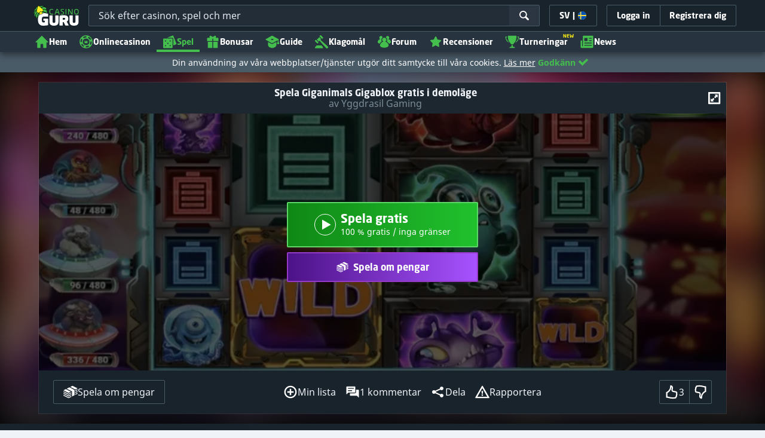

--- FILE ---
content_type: text/html;charset=UTF-8
request_url: https://casino.guru/sv/giganimals-gigablox-slot-spela-gratis
body_size: 77997
content:
<!DOCTYPE html><html class="scrollbar-dark" lang="sv" xmlns:ga="http://www.w3.org/1999/xhtml"><head><title>Giganimals Gigablox gratisspel i demoläge</title><link rel="shortcut icon" href="https://static.casino.guru/res/f1cf74bce49805379e3133b88d86f2afa/images/favicon.ico" type="image/x-icon" /><link rel="icon" type="image/png" sizes="96x96" href="https://static.casino.guru/res/f78b8b148cd6770921d51992ae35ccd7a/images/favicon-96x96.png" /><link rel="canonical" href="https://casino.guru/sv/giganimals-gigablox-slot-spela-gratis" /><meta charset="utf-8" /><meta content="Giganimals Gigablox gratisspel i demoläge" property="og:title" /><meta name="viewport" content="width=device-width, initial-scale=1.0, maximum-scale=1.0, user-scalable=no" /><meta content="https://casino.guru/sv/giganimals-gigablox-slot-spela-gratis" property="og:url" /><meta content="casino.guru" property="og:site_name" /><meta content="sv" property="og:locale" /><meta content="casino.guru" name="author" /><meta content="summary_large_image" name="twitter:card" /><link rel="apple-touch-icon" sizes="180x180" href="https://static.casino.guru/res/41cf7d7678c69abe9056202019a5035aa/images/apple-touch-icon.png" /><link rel="alternate" hreflang="de" href="https://de.casino.guru/giganimals-gigablox-slot-freispiele" /><link rel="alternate" hreflang="fi" href="https://casino.guru/fi/giganimals-gigablox-hedelmapeli-pelaa-ilmaiseksi" /><link rel="alternate" hreflang="ru" href="https://kazinoazov.net/giganimals-gigablox-slot-igrat-besplatno" /><link rel="alternate" hreflang="sv" href="https://casino.guru/sv/giganimals-gigablox-slot-spela-gratis" /><link rel="alternate" hreflang="pt" href="https://pt.casino.guru/jogar-slot-giganimals-gigablox-gratuitamente" /><link rel="alternate" hreflang="ko" href="https://kr.casino.guru/giganimals-gigablox-slot-play-free" /><link rel="alternate" hreflang="bg" href="https://kasinoguru-bg.com/giganimals-gigablox-slot-igraj-bezplatno" /><link rel="alternate" hreflang="el" href="https://casinoguru-gr.com/dorean-kouloxeris-giganimals-gigablox" /><link rel="alternate" hreflang="en" href="https://casino.guru/giganimals-gigablox-slot-play-free" /><link rel="alternate" hreflang="it" href="https://casinoguru-it.com/gioca-gratis-slot-giganimals-gigablox" /><link rel="alternate" hreflang="es" href="https://es.casino.guru/giganimals-gigablox-jugar-gratis" /><link rel="alternate" hreflang="x-default" href="https://casino.guru/giganimals-gigablox-slot-play-free" /><link rel="alternate" hreflang="cs" href="https://kasinoguru-cz.com/giganimals-gigablox-zdarma-hrat-automat" /><link rel="alternate" hreflang="uk" href="https://kasinoguru-ua.com/giganimals-gigablox-slot-hraty-bezkoshtovno" /><link rel="alternate" hreflang="ja" href="https://jp.casino.guru/giganimals-gigablox-slot-play-free" /><link rel="alternate" hreflang="sk" href="https://sk.casino.guru/giganimals-gigablox-automat-hrat-zdarma" /><link rel="alternate" hreflang="da" href="https://dk.casino.guru/giganimals-gigablox-spillemaskine-spil-gratis" /><link rel="alternate" hreflang="sr" href="https://casino.guru/sr/giganimals-gigablox-besplatna-slot-igra" /><meta content="Pröva spelautomaten Giganimals Gigablox gratis online i demoläge utan krav på nedladdning eller registrering." property="og:description" /><meta name="description" content="Pröva spelautomaten Giganimals Gigablox gratis online i demoläge utan krav på nedladdning eller registrering." /><meta property="og:image" content="https://static.casino.guru/res/28a0e97ff3eb0a8054f5c1c5e724b258a/images/fb-share-homepage.jpg" /><meta content="index, follow" name="robots" /><script>

            function loadScript(src, done) {
                var js = document.createElement('script');
                js.src = src;
                if (done) {
                    js.onload = function() {
                        done();
                    };
                    js.onerror = function() {
                        done(new Error('Failed to load script ' + src));
                    };
                    js.onreadystatechange = function() {
                        done();
                    };
                }
                document.head.appendChild(js);
            }
        </script><script>
            function browserSupportsAllFeatures() {
                return Array.prototype.entries && window.IntersectionObserver && window.fetch && 'scrollBehavior' in document.documentElement.style;
            }


            function lCss(u, m) {
                var l = document.createElement('link');
                l.rel = 'stylesheet';
                l.type = 'text/css';
                l.href = u;
                l.media = m;
                document.getElementsByTagName('head')[0].appendChild(l)

                if (document.cookie.split(';').filter(function(item) {
                    return item.indexOf('restCSSIsCached=') >= 0
                }).length === 0) {
                    var date = new Date();
                    date.setTime(date.getTime()+(7*24*60*60*1000));
                    document.cookie = "restCSSIsCached=true; expires=" + date.toGMTString() + "; path=/";
                }

            }
        </script><style>
                a,abbr,acronym,address,applet,article,aside,audio,b,big,blockquote,body,canvas,caption,center,cite,code,dd,del,details,dfn,div,dl,dt,em,embed,fieldset,figcaption,figure,footer,form,h1,h2,h3,h4,h5,h6,header,hgroup,html,i,iframe,img,ins,kbd,label,legend,li,mark,menu,nav,object,ol,output,p,pre,q,ruby,s,samp,section,small,span,strike,strong,sub,summary,sup,table,tbody,td,tfoot,th,thead,time,tr,tt,u,ul,var,video{border:0;font-size:100%;font:inherit;margin:0;padding:0;vertical-align:baseline}article,aside,details,figcaption,figure,footer,header,hgroup,menu,nav,section{display:block}body{line-height:1}ol,ul{list-style:none}blockquote,q{quotes:none}blockquote:after,blockquote:before,q:after,q:before{content:"";content:none}table{border-collapse:collapse;border-spacing:0}:active,:focus,a,input{outline:0!important;-moz-outline-style:none!important}a{background-color:transparent;text-decoration:none}a:active,a:hover{outline:0}button,input,select,textarea{font-family:inherit;font-size:inherit;line-height:inherit}b{font-weight:700}i{font-style:italic}strong{font-weight:700}html{-webkit-text-size-adjust:100%}.hidden{display:none!important}.visible{display:block!important}@-ms-viewport{width:device-width}.visible-lg,.visible-md,.visible-sm,.visible-xs,.visible-xxs{display:none!important}@media (max-width:568px){.visible-xxs{display:block!important}}@media (min-width:380px) and (max-width:767px){.visible-xs{display:block!important}}@media (min-width:768px) and (max-width:991px){.visible-sm{display:block!important}}@media (min-width:992px) and (max-width:1199px){.visible-md{display:block!important}}@media (min-width:1200px){.visible-lg{display:block!important}}@media (max-width:568px){.hidden-xxs{display:none!important}}@media (min-width:568px) and (max-width:767px){.hidden-xs{display:none!important}}@media (min-width:768px) and (max-width:991px){.hidden-sm{display:none!important}}@media (min-width:992px) and (max-width:1199px){.hidden-md{display:none!important}}@media (min-width:1200px){.hidden-lg{display:none!important}}*{box-sizing:border-box}.normal-cursor{cursor:auto}.cf:after{clear:both;content:" ";display:block;font-size:0;height:0;visibility:hidden}.lang-disables-italic .als-alert,.lang-disables-italic .cg-post-quote-content,.lang-disables-italic .cg-post-reply-bottom,.lang-disables-italic .crp-detail-case p,.lang-disables-italic .note-content,.lang-disables-italic .quote-widget-content,.lang-disables-italic .user-review-intervention,.lang-disables-italic blockquote p,.lang-disables-italic em,.lang-disables-italic i{font-style:normal!important}@font-face{font-display:swap;font-family:Noto Sans;font-style:normal;font-weight:400;src:local("Noto Sans"),local("NotoSans"),url(https://fonts.gstatic.com/s/notosans/v6/C7bP6N8yXZ-PGLzbFLtQKRJtnKITppOI_IvcXXDNrsc.woff2) format("woff2");unicode-range:u+0460-052f,u+20b4,u+2de0-2dff,u+a640-a69f}@font-face{font-display:swap;font-family:Noto Sans;font-style:normal;font-weight:400;src:local("Noto Sans"),local("NotoSans"),url(https://fonts.gstatic.com/s/notosans/v6/iLJc6PpCnnbQjYc1Jq4v0xJtnKITppOI_IvcXXDNrsc.woff2) format("woff2");unicode-range:u+0400-045f,u+0490-0491,u+04b0-04b1,u+2116}@font-face{font-display:swap;font-family:Noto Sans;font-style:normal;font-weight:400;src:local("Noto Sans"),local("NotoSans"),url(https://fonts.gstatic.com/s/notosans/v6/5pCv5Yz4eMu9gmvX8nNhfRJtnKITppOI_IvcXXDNrsc.woff2) format("woff2");unicode-range:u+02bc,u+0900-097f,u+1cd0-1cf6,u+1cf8-1cf9,u+200b-200d,u+20a8,u+20b9,u+25cc,u+a830-a839,u+a8e0-a8fb}@font-face{font-display:swap;font-family:Noto Sans;font-style:normal;font-weight:400;src:local("Noto Sans"),local("NotoSans"),url(https://fonts.gstatic.com/s/notosans/v6/gEkd0pn-sMtQ_P4HUpi6WBJtnKITppOI_IvcXXDNrsc.woff2) format("woff2");unicode-range:u+1f??}@font-face{font-display:swap;font-family:Noto Sans;font-style:normal;font-weight:400;src:local("Noto Sans"),local("NotoSans"),url(https://fonts.gstatic.com/s/notosans/v6/iPF-u8L1qkTPHaKjvXERnxJtnKITppOI_IvcXXDNrsc.woff2) format("woff2");unicode-range:u+0370-03ff}@font-face{font-display:swap;font-family:Noto Sans;font-style:normal;font-weight:400;src:local("Noto Sans"),local("NotoSans"),url(https://fonts.gstatic.com/s/notosans/v6/mTzVK0-EJOCaJiOPeaz-hxJtnKITppOI_IvcXXDNrsc.woff2) format("woff2");unicode-range:u+0102-0103,u+1ea0-1ef9,u+20ab}@font-face{font-display:swap;font-family:Noto Sans;font-style:normal;font-weight:400;src:local("Noto Sans"),local("NotoSans"),url(https://fonts.gstatic.com/s/notosans/v6/erE3KsIWUumgD1j_Ca-V-xJtnKITppOI_IvcXXDNrsc.woff2) format("woff2");unicode-range:u+0100-024f,u+1e??,u+20a0-20ab,u+20ad-20cf,u+2c60-2c7f,u+a720-a7ff}@font-face{font-display:swap;font-family:Noto Sans;font-style:normal;font-weight:400;src:local("Noto Sans"),local("NotoSans"),url(https://fonts.gstatic.com/s/notosans/v6/LeFlHvsZjXu2c3ZRgBq9nFtXRa8TVwTICgirnJhmVJw.woff2) format("woff2");unicode-range:u+00??,u+0131,u+0152-0153,u+02c6,u+02da,u+02dc,u+2000-206f,u+2074,u+20ac,u+2212,u+2215}@font-face{font-display:swap;font-family:Noto Sans;font-style:normal;font-weight:700;src:local("Noto Sans Bold"),local("NotoSans-Bold"),url(https://fonts.gstatic.com/s/notosans/v6/PIbvSEyHEdL91QLOQRnZ16-j2U0lmluP9RWlSytm3ho.woff2) format("woff2");unicode-range:u+0460-052f,u+20b4,u+2de0-2dff,u+a640-a69f}@font-face{font-display:swap;font-family:Noto Sans;font-style:normal;font-weight:700;src:local("Noto Sans Bold"),local("NotoSans-Bold"),url(https://fonts.gstatic.com/s/notosans/v6/PIbvSEyHEdL91QLOQRnZ15X5f-9o1vgP2EXwfjgl7AY.woff2) format("woff2");unicode-range:u+0400-045f,u+0490-0491,u+04b0-04b1,u+2116}@font-face{font-display:swap;font-family:Noto Sans;font-style:normal;font-weight:700;src:local("Noto Sans Bold"),local("NotoSans-Bold"),url(https://fonts.gstatic.com/s/notosans/v6/PIbvSEyHEdL91QLOQRnZ10Tj6bCwSDA5u__Fbjwz3f0.woff2) format("woff2");unicode-range:u+02bc,u+0900-097f,u+1cd0-1cf6,u+1cf8-1cf9,u+200b-200d,u+20a8,u+20b9,u+25cc,u+a830-a839,u+a8e0-a8fb}@font-face{font-display:swap;font-family:Noto Sans;font-style:normal;font-weight:700;src:local("Noto Sans Bold"),local("NotoSans-Bold"),url(https://fonts.gstatic.com/s/notosans/v6/PIbvSEyHEdL91QLOQRnZ1xWV49_lSm1NYrwo-zkhivY.woff2) format("woff2");unicode-range:u+1f??}@font-face{font-display:swap;font-family:Noto Sans;font-style:normal;font-weight:700;src:local("Noto Sans Bold"),local("NotoSans-Bold"),url(https://fonts.gstatic.com/s/notosans/v6/PIbvSEyHEdL91QLOQRnZ16aRobkAwv3vxw3jMhVENGA.woff2) format("woff2");unicode-range:u+0370-03ff}@font-face{font-display:swap;font-family:Noto Sans;font-style:normal;font-weight:700;src:local("Noto Sans Bold"),local("NotoSans-Bold"),url(https://fonts.gstatic.com/s/notosans/v6/PIbvSEyHEdL91QLOQRnZ1_8zf_FOSsgRmwsS7Aa9k2w.woff2) format("woff2");unicode-range:u+0102-0103,u+1ea0-1ef9,u+20ab}@font-face{font-display:swap;font-family:Noto Sans;font-style:normal;font-weight:700;src:local("Noto Sans Bold"),local("NotoSans-Bold"),url(https://fonts.gstatic.com/s/notosans/v6/PIbvSEyHEdL91QLOQRnZ1z0LW-43aMEzIO6XUTLjad8.woff2) format("woff2");unicode-range:u+0100-024f,u+1e??,u+20a0-20ab,u+20ad-20cf,u+2c60-2c7f,u+a720-a7ff}@font-face{font-display:swap;font-family:Noto Sans;font-style:normal;font-weight:700;src:local("Noto Sans Bold"),local("NotoSans-Bold"),url(https://fonts.gstatic.com/s/notosans/v6/PIbvSEyHEdL91QLOQRnZ1-gdm0LZdjqr5-oayXSOefg.woff2) format("woff2");unicode-range:u+00??,u+0131,u+0152-0153,u+02c6,u+02da,u+02dc,u+2000-206f,u+2074,u+20ac,u+2212,u+2215}.my-m{margin-bottom:16px;margin-top:16px}.my-l{margin-bottom:20px;margin-top:20px}.my-xl{margin-bottom:24px;margin-top:24px}.my-xs{margin-bottom:4px;margin-top:4px}.my-xxs{margin-bottom:2px;margin-top:2px}.my-s{margin-bottom:8px;margin-top:8px}.my-xxl{margin-bottom:48px;margin-top:48px}.my-auto{margin-bottom:auto;margin-top:auto}.mx-auto{margin-right:auto}.ml-auto,.mx-auto{margin-left:auto}.mr-auto{margin-right:auto}.gap-s{gap:8px}@media (min-width:768px){.sm\:ml-auto{margin-left:auto}.sm\:ml-s{margin-left:8px}}.mx-s{margin-left:8px;margin-right:8px}.mx-xs{margin-left:4px;margin-right:4px}.mx-m{margin-left:16px;margin-right:16px}.mx-l{margin-left:20px;margin-right:20px}.mx-xxs{margin-left:2px;margin-right:2px}.mt-xxs{margin-top:2px}.mt-xs{margin-top:4px}.mt-s{margin-top:8px}.mt-m{margin-top:16px}.mt-l{margin-top:20px}.mt-xl{margin-top:24px}.mt-xxl{margin-top:48px}.mr-xs{margin-right:4px}.mr-s{margin-right:8px}.mr-m{margin-right:16px}.ml-m{margin-left:16px}.ml-s{margin-left:8px}.ml-xs{margin-left:4px}.mb-xxs{margin-bottom:2px}.mb-xs{margin-bottom:4px}.mb-s{margin-bottom:8px}.mb-m{margin-bottom:16px}.mb-l{margin-bottom:20px}.mb-xl{margin-bottom:24px}.mb-xxl{margin-bottom:48px}.px-s{padding-left:8px;padding-right:8px}.px-m{padding-left:16px;padding-right:16px}.py-m{padding-bottom:16px;padding-top:16px}.py-l{padding-bottom:20px;padding-top:20px}.py-xxl{padding-bottom:48px;padding-top:48px}.py-s{padding-bottom:8px;padding-top:8px}.my-32-res{margin:24px 0}@media (min-width:992px){.my-32-res{margin:32px 0}}.mt-32-res{margin-top:16px}@media (min-width:768px){.mt-32-res{margin-top:24px}}@media (min-width:1200px){.mt-32-res{margin-top:32px}}.my-16-res{margin:8px 0}@media (min-width:768px){.my-16-res{margin:16px 0}}.mx-auto-res{margin:0 8px}@media (min-width:768px){.mx-auto-res{margin:0 16px}}@media (min-width:992px){.mx-auto-res{margin:0 24px}}@media (min-width:1200px){.mx-auto-res{margin:0 auto}}@media (min-width:568px){.sm\:px-s{padding-left:8px;padding-right:8px}}@media (min-width:992px){.md\:px-0{padding-left:0;padding-right:0}}@media (min-width:568px){.sm\:px-0{padding-left:0;padding-right:0}}@media (min-width:768px){.sm\:my-xxl{margin-bottom:48px;margin-top:48px}}@media (min-width:568px){.xs\:mx-auto{margin-left:auto;margin-right:auto}}@media (min-width:768px){.sm\:mx-auto{margin-left:auto;margin-right:auto}.sm\:ml-xs{margin-left:4px}}.mt-0{margin-top:0}.c-green{color:#44be4c!important}.c-red{color:#ed3445!important;fill:#ed3445!important}.c-orange{color:#ed9c00!important}.c-yellow{color:#f8b814!important;fill:#f8b814!important}.c-black-40{color:#999}.c-black-60{color:#666}.c-black-80,.c-black-80:hover{color:#333}.c-orange{color:#ed9c00}.link-blue,a.link-blue{color:#007dff;text-decoration:underline}.c-blue{color:#007dff}.c-purple{color:#7528ab;fill:#7528ab!important}.c-white,.c-white a{color:#fff!important}.c-grey-4{color:#a2aeb7}.c-grey-5{color:#7b8c98}.c-grey-6{color:#4a5b68}.c-grey-7{color:#19232c}.c-grey-3{color:#cdd6dd}.c-grey-2{color:#e3e7ef}.c-grey-1{color:#f0f3f7}svg.c-white{fill:#fff}svg.c-orange{fill:#ed9c00!important}svg.c-black-40{fill:#999}svg.c-black-60{fill:#666}svg.c-black-80{fill:#333}svg.c-green{fill:#44be4c!important}svg.c-orange{fill:#ed9c00}svg.c-red{fill:#ed3445!important}svg.c-blue{fill:#007dff!important}svg.c-grey-2{fill:#e3e7ef}svg.c-grey-4{fill:#a2aeb7}svg.c-grey-5{fill:#7b8c98}svg.c-grey-6{fill:#4a5b68}svg.c-grey-7{fill:#19232c!important}svg.c-yellow{fill:#fbee22}svg.c-grey-3{fill:#cdd6dd}svg.c-grey-1{fill:#f0f3f7}.bg-green{background:#44be4c}.bg-grey-2{background:#e3e7ef}.bg-purple{background:#7528ab}.c-green-linear-text{background:linear-gradient(90deg,#5dd667,#239f29);-webkit-background-clip:text;-webkit-text-fill-color:transparent;background-clip:text;text-fill-color:transparent}.green-scroll-bg-grey-8{scrollbar-color:#44be4c #19232c}.green-scroll-bg-grey-9{scrollbar-color:#44be4c #131a21}.flickity-button{align-items:center;background:transparent;border:1px solid #4a5b68;border-radius:2px 0 0 2px;color:#4a5b68;cursor:pointer;display:flex;height:36px;justify-content:center;position:absolute;top:22px;width:36px;z-index:10}.flickity-button.next{border-radius:0 2px 2px 0}@media (min-width:992px){.flickity-button:hover{background:rgba(123,140,152,.1);color:#19232c}}.flickity-button:hover .flickity-button-icon{fill:#19232c}.flickity-button:disabled{background:transparent;color:#cdd6dd;opacity:1}.flickity-button:disabled .flickity-button-icon{fill:#cdd6dd}.flickity-button:active,.flickity-button:focus{box-shadow:none;outline:none}@media (min-width:992px){.bg-grey-8 .flickity-button:hover,.bg-grey-9 .flickity-button:hover{background:rgba(123,140,152,.1);color:#19232c}}.bg-grey-8 .flickity-button:hover .flickity-button-icon,.bg-grey-9 .flickity-button:hover .flickity-button-icon{fill:#fff}.item-slider{overflow-x:scroll;position:relative;white-space:nowrap;-webkit-overflow-scrolling:touch;align-items:flex-start;display:flex;left:-12px;padding:0 12px;width:calc(100% + 24px)}@media (min-width:568px){.item-slider{left:-16px;padding:0 16px;width:calc(100% + 32px)}}@media (max-width:767px){.item-slider{-webkit-overflow-scrolling:touch}}@media (min-width:768px){.item-slider{left:auto;padding-left:0;padding-right:0;width:auto}}@media (min-width:992px){.item-slider{height:auto;overflow-x:hidden}}.flickity-hidden{position:absolute!important;visibility:hidden!important;width:100%}.hp-slider-header{align-items:center;display:flex;gap:8px;margin-bottom:14px}@media (min-width:992px){.hp-slider-header{min-height:40px}.hp-slider-header .btn{margin-right:80px}}.hp-slider-header img{display:block}.hp-slider-header .tag-new{top:-12px}body{font-family:Noto Sans,sans-serif;padding-top:40px;-webkit-font-smoothing:antialiased;-moz-osx-font-smoothing:grayscale;background:#f0f3f7;color:#19232c;font-size:14px;line-height:1.42857143;text-rendering:auto}@media (min-width:768px){body{padding-top:68px}}@media (max-height:650px) and (orientation:landscape){body{padding-top:0}}@media (min-width:992px){body{padding-top:87px}}body.overflow{background:#e3e7ef;height:100%;overflow:hidden}svg{pointer-events:none}.svg-loader{overflow:hidden;position:absolute}.svg-loader,.svg-loader svg{height:0;width:0}.bg-white{background:#fff}.bg-grey-1{background:#f0f3f7;padding:1px 0}.bg-wrapper{background:#f0f3f7;display:flow-root}@media (min-width:768px){.col-main{margin:auto}}@media (min-width:1200px){.col-main{max-width:1200px}}.col-main-pad{padding:0 12px}@media (min-width:568px){.col-main-pad{padding:0 16px}}@media (min-width:768px){.col-main-pad{margin-left:auto;margin-right:auto}}@media (min-width:1200px){.col-main-pad{max-width:1200px}}.col-menu{margin:auto;position:relative}@media (min-width:1200px){.col-menu{max-width:1200px}}.col-responsive-pad{margin:auto;padding:0 12px}@media (min-width:568px){.col-responsive-pad{padding:0 16px}}@media (min-width:1200px){.col-responsive-pad{max-width:1200px}}.col-text{margin:20px auto;padding:0 10px}@media (min-width:768px){.col-text{margin:50px auto;max-width:870px}}@media (min-width:1200px){.col-text{padding:0}}.col-narrow{margin:auto;max-width:1000px}.no-license-info{align-items:center;display:flex;font-family:Noto Sans,Sans-Serif;font-size:12px;font-weight:700;gap:4px;line-height:16px;margin:8px}@media (min-width:768px){.no-license-info{font-size:16px;justify-content:center;line-height:22px;margin:4px 0 0}}.no-license-info .flag-icon-circle-small,.no-license-info .flag-icon-circle-small i{height:16px;width:16px}.no-license-info .flag-icon-circle-small{margin-top:-3px;vertical-align:middle}.col-filter{background-color:#fff;background-position:98% 30px;background-repeat:repeat-y;background-size:19px 10px;box-shadow:20px 0 74px 0 rgba(0,0,0,.32);height:calc(100% - 40px);left:0;max-width:400px;overflow:auto;position:fixed;top:40px;transform:translateX(-120%);transition:all .23s ease-out;width:90%;z-index:2}@media (min-width:768px){.col-filter{height:calc(100% - 68px);max-width:460px;overflow:hidden;top:68px}}@media (min-width:992px){.col-filter{height:calc(100% - 84px);top:84px}}.col-filter.active{transform:translateX(0)}.col-filter form{display:flex;flex-direction:column;position:relative;row-gap:8px}@media (min-width:1200px){.col-filter-desktop{background:none;box-shadow:none;display:block;float:left;height:auto;overflow:visible;padding:0;position:static;transform:none;transition:none;width:25%}}@media (min-width:992px){.col-filter-desktop .filter-mobile-bottom{display:none}}@media (min-width:1200px){.col-filter-desktop .filter-mobile-top{display:none}}@media (min-width:992px){.col-filter-desktop .filter{padding:0}}@media (min-width:1200px){.col-filter-desktop .filter{height:auto;margin-top:20px}.col-filter-desktop .filter-group-heading .filter-arrow{margin:0 16px 0 8px}}.lum-lightbox-inner img{max-height:100vh!important;max-width:100vw!important}.clickthroughlink-info{color:#007dff;cursor:pointer;display:block;font-family:Noto Sans,sans-serif;font-size:12px;font-weight:700;text-align:center;width:100%}.clickthroughlink-info svg{margin-right:5px}.clickthroughlink-info.white{color:#fff!important}.clickthroughlink-info.white svg{fill:#fff!important}.clickthroughlink-info.width-50{width:50%!important}button{background:transparent;border:none}.btn{align-items:center;-webkit-appearance:none;border-radius:2px;color:#fff;cursor:pointer;display:inline-flex;font-family:neo-sans,sans-serif;font-size:14px;font-weight:700;gap:8px;justify-content:center;line-height:20px;min-height:42px;padding:8px;position:relative;text-align:center;text-decoration:none;transition:all .2s}@media (min-width:568px){.btn{font-size:16px;line-height:22px;min-height:48px}}@media (min-width:992px){.btn:hover{color:#fff;text-decoration:none}}.btn .loader{border-width:3px;display:none;height:20px;margin-right:8px;width:20px}.btn svg{fill:#fff;flex-shrink:0;height:18px;width:18px}@media (min-width:568px){.btn svg{height:20px;width:20px}}.btn.active .loader{display:inline-flex}.btn-width-xs{min-width:142px}@media (min-width:568px){.btn-width-s{min-width:200px}}.btn-width-m{min-width:280px}.btn-complaint{background-color:#ed7600;border:none}.btn-complaint:hover{background-color:#de6e00}.btn-green{background-color:#44be4c;border:none}.btn-green.active,.btn-green:active,.btn-green:focus,.btn-green:hover{background:#359a3c}.btn-green .loader{border-left:2px solid #fff;border-top:2px solid #fff;border-color:#44be4c #fff #fff #44be4c;border-style:solid;border-width:2px;height:14px;width:14px}.btn-green.active .loader{display:inline}.btn-red{background-color:#ed3445;border:none}.btn-red.active,.btn-red:active,.btn-red:focus,.btn-red:hover{background:#db1326}.btn-red .loader{border-left:2px solid #ed3445;border-top:2px solid #ed3445}.btn-red.active .loader{display:inline}.btn-grey{background-color:#a2aeb7;border:none}.btn-grey.active,.btn-grey:active,.btn-grey:focus,.btn-grey:hover{background-color:#7b8c98}.btn-grey-disabled{background-color:#a2aeb7}.btn-grey-disabled:hover{cursor:default}.btn-purple{background-color:#7528ab;border:none}.btn-purple.active,.btn-purple:active,.btn-purple:focus,.btn-purple:hover{background:#591e82}.btn-purple .loader{border-left:2px solid #fff;border-top:2px solid #fff;border-color:#7528ab #fff #fff #7528ab;border-style:solid;border-width:2px}.btn-border-purple{border:1px solid #7528ab;color:#7528ab}.btn-border-purple.active,.btn-border-purple:active,.btn-border-purple:focus,.btn-border-purple:hover{background:#7528ab;color:#fff}.btn-border-purple.active svg,.btn-border-purple:active svg,.btn-border-purple:focus svg,.btn-border-purple:hover svg{fill:#fff}.btn-border-purple svg{fill:#7528ab}.btn-border-green{border:1px solid #44be4c;color:#44be4c}.btn-border-green.active,.btn-border-green:active,.btn-border-green:focus,.btn-border-green:hover{background:#44be4c;color:#fff}.btn-border-green.active svg,.btn-border-green:active svg,.btn-border-green:focus svg,.btn-border-green:hover svg{fill:#fff}.btn-border-green svg{fill:#44be4c}.btn-border-white{border:1px solid #f0f3f7;color:#f0f3f7}.btn-border-white.active,.btn-border-white:active,.btn-border-white:focus,.btn-border-white:hover{background:hsla(0,0%,100%,.1)}.btn-responsive{width:auto}@media (max-width:567px){.btn-responsive{width:100%}}.btn-width-full{display:flex;width:100%}.btn-small{font-size:12px;padding-bottom:7px;padding-top:7px}.btn-small i{font-size:.83em;margin-right:.5em}.btn-border{border-radius:2px;cursor:pointer;display:inline-flex;font-weight:700;text-align:center;text-decoration:none}.btn-border-dark{box-shadow:inset 0 0 0 1px #4a5b68;color:#4a5b68}.btn-border-dark svg{fill:#4a5b68}.btn-border-dark:hover{background:#4a5b68;color:#f0f3f7}.btn-border-dark:hover svg{fill:#f0f3f7}.btn-small-button-dark,.btn-small-button-light{align-items:center;border:1px solid #4a5b68;border-radius:2px;color:#e3e7ef;cursor:pointer;display:flex;font-family:Noto Sans,sans-serif;font-size:14px;height:36px;justify-content:center;line-height:18px;min-height:0;padding:8px 16px;white-space:nowrap}.btn-small-button-dark:hover,.btn-small-button-light:hover{background:rgba(123,140,152,.2)}.btn-small-button-dark svg,.btn-small-button-light svg{height:16px;width:16px}.btn-small-button-dark:hover{background:rgba(123,140,152,.1);color:#44be4c}.btn-small-button-dark:hover svg{fill:#44be4c}.main-header{background:#19232c;box-shadow:0 5px 10px rgba(0,0,0,.45);left:0;position:absolute;top:0;width:100%}@media (min-width:768px){.main-header{height:68px}}@media (min-width:992px){.main-header{height:87px}}@media (max-width:767px){.main-header{height:40px}.main-header.is-open{position:static}}.main-header__absolute{left:0;position:absolute;top:0}.main-header-bg-variant-bc{display:none}@media (min-width:992px){.main-header-bg-variant-bc{background:#27343f;border-top:1px solid #4a5b68;bottom:0;display:block;height:35px;left:0;position:absolute;width:100%;z-index:4}}.main-header-static .main-header{position:absolute}@media (max-height:650px) and (orientation:landscape){.main-header-static .main-header{position:relative}}@media (orientation:portrait){.main-header{position:fixed}}@media (min-height:650px) and (orientation:landscape){.main-header{position:fixed}}.main-header-bg{background:#19232c;height:100%;left:0;position:absolute;top:0;width:100%}@media (max-height:650px) and (orientation:landscape){body{padding-top:0}.main-header{position:relative}}.cookies-policy-alert{background:#4a5b68;bottom:0;color:#fff;font-size:12px;line-height:14px;padding:8px;position:fixed;text-align:left;z-index:3000}.cookies-policy-alert svg{height:14px;width:14px}@media (min-width:1200px){.cookies-policy-alert svg{height:18px;width:18px}}@media (min-width:992px){.cookies-policy-alert{font-size:14px;line-height:17px;position:static;text-align:center;width:100%}}.cookies-policy-alert a{color:#fff;text-decoration:underline}.no-commision-policy-bar{background:#d9ecff;font-size:12px;line-height:14px;padding:8px 0;z-index:3000}.no-commision-policy-bar-body{align-items:center;display:flex;gap:8px;justify-content:space-between}.no-commision-policy-bar-body svg{flex-shrink:0}.cookies-policy-alert-body{align-items:center;display:flex;justify-content:center;margin:auto;max-width:1000px}.page-header{align-items:center;display:flex;justify-content:space-between;padding-left:12px;position:relative}@media (min-width:568px){.page-header{padding-left:24px}}@media (min-width:768px){.page-header{flex-wrap:wrap;margin:auto;padding-right:16px}}@media (min-width:1200px){.page-header{max-width:1200px;padding:0 16px 0 48px}}.page-header-no-mobile-img{padding-right:12px}@media (min-width:568px){.page-header-no-mobile-img{padding-right:24px}.page-header-no-mobile-img .page-header-heading{max-width:none}}.page-header-no-mobile-img .page-header-img{display:none}@media (min-width:768px){.page-header-no-mobile-img .page-header-img{display:block}}.circles{height:calc(100% + 100px);width:100%}.circles .circle-green{background:#2c8532;border-radius:50%;box-shadow:0 0 10px 5px #2c8532,0 0 20px 10px #2c8532,0 0 40px 20px #2c8532,0 0 80px 40px #2c8532;height:50px;left:-230px;opacity:.6;position:absolute;top:-70px;transform:rotate(45deg);width:400px}@media (min-width:768px){.circles .circle-green{box-shadow:0 0 10px 5px #2c8532,0 0 20px 10px #2c8532,0 0 40px 20px #2c8532,0 0 80px 40px #2c8532,0 0 160px 100px #2c8532;left:-300px;top:-134px;width:600px}}.circles .circle-green-single{left:40%;top:-50px;transform:translateX(-50%) rotate(45deg)}@media (min-width:992px){.circles .circle-green-single{left:-300px;top:-134px;transform:rotate(45deg)}}.circles .circle-purple{background:#9539c7;border-radius:50%;bottom:-290px;box-shadow:0 0 10px 5px #9539c7,0 0 20px 10px #9539c7,0 0 40px 20px #9539c7,0 0 80px 40px #9539c7;height:50px;opacity:.5;position:absolute;right:-170px;transform:rotate(45deg);width:300px}@media (min-width:568px){.circles .circle-purple{bottom:auto;top:-70px;transform:rotate(135deg)}}@media (min-width:768px){.circles .circle-purple{box-shadow:0 0 10px 5px #9539c7,0 0 20px 10px #9539c7,0 0 40px 20px #9539c7,0 0 80px 40px #9539c7,0 0 160px 100px #9539c7;right:-330px;top:-140px;width:600px}}.page-header-expand{margin-top:4px;position:relative;text-align:center;z-index:2}@media (min-width:992px){.page-header-expand{margin-top:8px}}.page-header-expand:hover{cursor:pointer}.page-header-expand:hover svg{fill:#44be4c}.page-header-expand svg{fill:#a2aeb7}.page-header-heading{overflow:hidden;padding:16px 0;position:relative;z-index:1}@media (min-width:568px){.page-header-heading{max-width:360px;padding:24px 0}}@media (min-width:768px){.page-header-heading{flex:0 0 50%;max-width:none;padding:48px 32px 48px 0}}@media (min-width:1200px){.page-header-heading{flex:0 0 calc(50% - 32px);padding:64px 32px 64px 0;text-align:left}}.page-header-heading .desc{font-family:neo-sans,sans-serif;font-size:14px;font-style:normal;line-height:18px;margin:8px 0 0}@media (min-width:992px){.page-header-heading .desc{font-size:16px;line-height:22px;margin:16px 0 0}}.page-header-heading .btn{margin:16px 0 0}@media (min-width:568px){.page-header-heading .btn{margin-top:24px}}.page-header-heading p{margin:8px 0 18px}@media (min-width:768px){.page-header-heading p{margin:8px 0 24px}}.page-header-authors{align-items:center;color:#cdd6dd;display:flex;flex-wrap:wrap;gap:8px;margin-top:8px}@media (min-width:768px){.page-header-authors{gap:16px}}.page-header-authors .dot{background:hsla(0,0%,100%,.2);border-radius:50%;display:block;height:4px;width:4px}@media (min-width:768px){.page-header-authors .icon{height:20px;width:20px}}.page-header-author,.page-header-authors .date-wrapper{align-items:center;display:flex;gap:8px}.page-header-author{font-size:14px;line-height:20px;text-shadow:-2px 2px 4px rgba(0,0,0,.34)}@media (min-width:768px){.page-header-author{font-size:16px;line-height:22px}}.page-header-author .avatar img{height:16px;width:16px}@media (min-width:768px){.page-header-author .avatar img{height:20px;width:20px}}.page-header-author .avatar{border:1px solid #44be4c;border-radius:50%;box-shadow:-2px 2px 4px 0 rgba(0,0,0,.34);display:flex;position:relative}.page-header-author .badge{position:absolute;right:-8px;top:-4px;z-index:3}.page-header-author-main .avatar img{height:20px;width:20px}@media (min-width:768px){.page-header-author-main .avatar img{height:24px;width:24px}}.page-header-avatars{align-items:center;display:flex}.page-header-main-author-popup .author-description,.page-header-main-author-popup .btn{margin-top:12px}@media (min-width:992px){.page-header-main-author-popup .author-description,.page-header-main-author-popup .btn{margin-top:16px}}.author-row{align-items:center;color:#27343f;display:flex;font-size:14px;gap:8px;line-height:20px}.author-row .author-avatar{margin-right:10px}.author-row .avatar{border:2px solid #44be4c;border-radius:50%;box-shadow:-2px 2px 4px 0 rgba(0,0,0,.34);display:flex;position:relative}.author-row .badge{position:absolute;right:-4px;top:-4px;z-index:3}@media (min-width:768px){.author-row .badge{right:-6px;top:-6px}.page-header-main-author-popup .author-row .badge{height:28px;width:28px}}.author-row .author-name{font-family:neo-sans,sans-serif;font-size:20px;font-weight:700;line-height:24px}.author-row .author-position{line-height:20px;margin-top:4px}.author-row .author-type{margin-bottom:4px}.contributors{align-items:center;display:flex;font-size:14px;gap:8px;line-height:20px}@media (min-width:768px){.contributors{font-size:16px;line-height:22px}}.contributors-avatars{display:flex;margin-left:16px}.contributors-avatars .avatar{border:none;margin-left:-8px}@media (min-width:768px){.contributors-avatars .avatar{margin-left:-16px}}.contributors-popup .arrow{fill:#a2aeb7}.contributors-popup .author-info{flex:1 0}.contributors-popup .author-row{gap:12px;padding:8px}.contributors-popup .author-row:hover{background:rgba(123,140,152,.1)}.contributors-popup .author-row:hover .arrow{fill:#131a21}.contributors-popup .author-name{font-size:16px;line-height:22px}.page-header-expandable .desc{color:#fff;margin-top:0;max-height:60px;overflow:hidden;position:relative;transition:max-height .3s ease-in-out}@media (min-width:568px){.page-header-expandable .desc{max-height:62px}}@media (min-width:768px){.page-header-expandable .desc{max-height:80px}}.page-header-expandable .desc a{color:#44be4c}.page-header-expandable .desc a:hover{text-decoration:underline}.page-header-expandable .toggle .desc{max-height:1000px}.page-header-expandable .toggle .desc:before{opacity:0;transform:scaleY(.1);transform-origin:bottom}.page-header-expandable .toggle .page-header-expand{transform:rotateX(180deg)}.page-header-img{display:flex;flex:1 0 160px;min-height:160px;position:relative;z-index:2}@media (min-width:568px){.page-header-img{display:block;flex:0 0 160px;margin-left:auto}}@media (min-width:768px){.page-header-img{flex:0 0 50%;margin-left:0;max-height:280px}}.page-header-img img{display:block;height:auto;margin:auto;max-width:100%}@media (min-width:568px){.page-header-img img{max-height:100%;width:auto}}.page-header-img picture{align-items:center;display:flex;height:160px;margin:auto;width:160px}@media (min-width:568px){.page-header-img picture{height:160px;width:160px}}@media (min-width:768px){.page-header-img picture{height:200px;width:auto}}@media (min-width:992px){.page-header-img picture{width:400px}}.heading-margin-wrapper{margin:32px 0;text-align:center}.heading-margin-wrapper .neo-fs-32{color:#19232c;display:inline-block;margin:0 16px;padding:0 0 5px}@media (min-width:568px){.heading-margin-wrapper .neo-fs-32{margin:auto;max-width:500px}}@media (min-width:768px){.heading-margin-wrapper .neo-fs-32{max-width:550px}}@media (min-width:992px){.heading-margin-wrapper .neo-fs-32{max-width:750px}}.heading-margin-wrapper.on-dark-bg .neo-fs-32{color:#fff}@media (min-width:768px){.heading-margin-wrapper.on-dark-bg{margin:50px 0}}@media (min-width:992px){.heading-margin-wrapper.on-dark-bg{margin:70px 0}}.heading-margin-wrapper p{color:#7b8c98;font-size:15px;line-height:21px;margin:20px auto}@media (min-width:568px){.heading-margin-wrapper p{max-width:500px}}@media (min-width:768px){.heading-margin-wrapper p{max-width:620px}}@media (min-width:992px){.heading-margin-wrapper p{max-width:750px}}.page-footer{background:#19232c;color:#cdd6dd;margin-top:32px;overflow:hidden;padding:16px;position:relative;width:100%}@media (min-width:992px){.page-footer{margin-top:64px}}.page-footer .logo-guru{display:block;margin-bottom:16px}@media (min-width:568px){.page-footer .logo-guru{align-items:flex-start;display:flex;flex:0 0 50%}}.page-footer .logo-guru img{display:block}.theme-dark .page-footer{margin-top:0}.footer-col-label{color:#a2aeb7;display:block;font-family:Noto Sans,Sans-Serif;font-size:12px;font-weight:700;line-height:16px;margin:16px 0 8px;text-transform:uppercase}@media (min-width:568px){.footer-col-label{margin:16px 0}}@media (min-width:768px){.footer-col-label{margin:24px 0 16px}}.page-footer-games{margin-top:0}.page-footer-cols{display:flex;flex-wrap:wrap;width:100%}@media (min-width:568px){.page-footer-cols:has(.footer-breadcrumbs-wrapper) .footer-col-1-4:nth-child(odd){border-left:1px solid #4a5b68;padding-left:16px}}@media (min-width:768px){.page-footer-cols:has(.footer-breadcrumbs-wrapper) .footer-col-1-4:nth-child(3n+3){border-left:1px solid #4a5b68;padding-left:16px}}@media (min-width:568px){.page-footer-cols:has:not(.footer-breadcrumbs-wrapper):nth-child(2n){border-left:1px solid #4a5b68;padding-left:16px}}@media (min-width:768px){.page-footer-cols:has:not(.footer-breadcrumbs-wrapper):nth-child(3n){border-left:1px solid #4a5b68;padding-left:16px}}.page-footer-cols a:hover span{text-decoration:underline}.page-footer-cols .shrink-icon{padding:0 0 0 1px}.footer-col-1-4{border-top:1px solid #4a5b68;flex:1 1 100%;font-size:14px;line-height:18px;padding:0 16px 16px 0}@media (min-width:568px){.footer-col-1-4{flex:1 1 50%;order:4}}@media (min-width:768px){.footer-col-1-4{flex:1 1 25%}}@media (min-width:992px){.footer-col-1-4:first-child{max-width:40%}}.footer-col-about{flex:1 1 100%;order:4}@media (min-width:768px){.footer-col-about{flex:0 1 33.3%}}@media (min-width:992px){.footer-col-about{flex:1 0 auto}}.cg-footer-col-social{border-top:1px solid #4a5b68;flex:1 1 100%;padding:16px 0}@media (min-width:568px){.cg-footer-col-social{border:none;display:flex;flex:1 1 50%;justify-content:flex-end;order:2;padding:0}}.cg-footer-col-social label{color:#a2aeb7;display:block;font-family:Noto Sans,Sans-Serif;font-size:12px;font-weight:700;line-height:16px;margin-bottom:8px;text-transform:uppercase}.cg-page-footer-social{align-items:center;display:flex}@media (min-width:568px){.cg-page-footer-social{justify-content:flex-end;order:3}}.cg-page-footer-social a{display:block;margin:0 12px 0 0}@media (min-width:768px){.cg-page-footer-social a{margin:0 16px 0 0}}.cg-page-footer-social a:hover svg{fill:#44be4c}.cg-page-footer-social svg{display:block}.footer-col-partners{flex:0 0 100%}@media (min-width:568px){.footer-col-partners{display:flex;order:6}}.footer-col-partners .arrow{fill:#cdd6dd;position:absolute;right:0;top:16px}@media (min-width:568px){.footer-col-partners .arrow{right:16px}}.footer-col-partners img{display:block;margin-bottom:8px}.footer-col-partners .guru-academy{border-top:1px solid #4a5b68;color:#cdd6dd;display:block;padding-bottom:16px;position:relative}@media (min-width:568px){.footer-col-partners .guru-academy{border-right:1px solid #4a5b68;flex:0 0 calc(50% + 1px);padding-right:16px}}.footer-col-partners .guru-academy:hover .arrow{fill:#44be4c}.footer-col-partners .guru-self-exclusion{border-top:1px solid #4a5b68;color:#cdd6dd;display:block;padding-bottom:16px;position:relative}.footer-col-partners .guru-self-exclusion:hover .arrow{fill:#44be4c}@media (min-width:568px){.footer-col-partners .guru-self-exclusion{flex:0 0 calc(50% - 1px);padding-left:16px}}@media (min-width:768px){.footer-col-partners .guru-self-exclusion{padding-bottom:24px;padding-left:24px}}@media (max-width:767px){.search-box-wrapper{display:none}}.search-box-dark.search-box-active .search-box-input-wrapper-dark{background:#fff}.search-box-dark .search-box-input-wrapper-dark{background:rgba(123,140,152,.1);border:1px solid #4a5b68}.search-box-dark .search-ico-wrapper-dark{background:rgba(123,140,152,.1)}.search-box-dark .search-ico-wrapper-dark svg{fill:#fff}.search-box-input-dark{background:transparent;border:none}.search-box-input-dark::placeholder{color:#e3e7ef}.search-box-active .search-box-input-dark,.search-box-input-dark:focus{color:#19232c}.search-box-active .search-box-input-dark::placeholder,.search-box-input-dark:focus::placeholder{color:#4a5b68}.search-box-active .search-box-input-dark+.search-ico-wrapper-dark svg,.search-box-input-dark:focus+.search-ico-wrapper-dark svg{fill:#44be4c}.search-box-light .search-box-input-wrapper-light{background:#fff;border:1px solid #a2aeb7}.search-box-light .search-ico-wrapper-light{background:rgba(123,140,152,.1)}.search-box-light .search-ico-wrapper-light svg{fill:#4a5b68}.search-box-input-light{background:#fff;border:none}.search-box-input-light::placeholder{color:#7b8c98}.search-box-input-light:focus{background:#fff;color:#19232c}.search-box-input-light:focus::placeholder{color:#7b8c98}.search-box-input-light:focus+.search-ico-wrapper-light svg{fill:#44be4c}@media (min-width:768px){.homepage-wrapper .search-box-wrapper{margin:40px 0}}.search-box-panel{background:#11091d no-repeat;display:flex;flex-direction:column;height:300px;justify-content:center;padding:50px 35px;position:relative;text-align:center}@media (min-width:568px){.search-box-panel{display:block;height:auto;padding:40px 45px}}@media (min-width:992px){.search-box-panel{padding:80px 45px 60px}}.search-box-panel>img{height:100%;left:0;object-fit:cover;position:absolute;top:0;width:100%;z-index:0}.search-box{display:none;height:40px;margin:0 auto;padding:0 15px;position:relative}@media (min-width:768px){.search-box{height:87px;max-width:620px;padding:0}}@media (min-width:992px){.search-box{max-width:770px}}.search-box::placeholder{color:#252525;font-size:16px}.search-box.search-box-active{background:transparent;display:block}.search-box .loader{align-items:center;border-left-color:#a2aeb7;border-top-color:#a2aeb7;border-width:4px;display:flex;height:25px;right:80px;text-align:center;width:25px}.search-box .icon-search{height:18px;width:18px}.search-box-input-wrapper{align-items:center;border-radius:2px;display:flex;height:100%;position:relative;z-index:1}.search-box-input{border:0;font-size:16px;height:100%;padding-left:16px;padding-right:24px;text-overflow:ellipsis;width:100%}.search-box-input:active,.search-box-input:focus,.search-box-input:hover{outline:0}.search-ico-wrapper{align-items:center;background:rgba(123,140,152,.1);display:flex;height:38px;justify-content:center;width:40px}@media (min-width:568px){.search-ico-wrapper{height:48px;width:50px}}.header-search-wrapper{align-items:center;background:#19232c;display:flex;flex:1;height:100%;left:calc(100% - 4px);position:absolute;top:0;width:100%;z-index:11}@media (min-width:568px){.header-search-wrapper{height:auto;position:static;width:auto}}.header-search-wrapper.expanded{transform:translateX(-100%)}.header-search-wrapper .header-search-close{background:#19232c;padding:0 8px}@media (min-width:568px){.header-search-wrapper .header-search-close{display:none}}.header-search{border:1px solid #4a5b68;border-radius:2px;display:flex;flex:1;margin-left:8px;min-width:0}.header-search .header-search-input{border:none;border-radius:2px 0 0 2px;flex:1;font-size:16px;height:30px;line-height:18px;margin:0;min-width:0;padding-left:16px}@media (min-width:992px){.header-search .header-search-input{height:34px}}.header-search .menu-link-search{border-radius:0 2px 2px 0;display:none;margin:0;padding:6px 16px}@media (min-width:568px){.header-search .menu-link-search{display:flex}}.header-search-close{cursor:pointer;padding:0 6px}.search-box-pills-wrapper{background:#cdd6dd;margin:0 0 20px;padding:12px 0;position:sticky;top:0;z-index:10}.search-box-pills{display:flex;overflow-x:auto;position:relative}@media (min-width:992px){.search-box-pills{overflow:hidden;padding:0 24px}}.search-box-pills .flickity-button{align-items:center;background:#fff;border-color:#a2aeb7;box-shadow:0 0 8px 14px #cdd6dd;display:flex;height:32px;justify-content:center;padding:8px;position:absolute;width:32px;z-index:1}.search-box-pills .flickity-button:focus{box-shadow:0 0 8px 14px #cdd6dd}.search-box-pills .flickity-button:hover{background:#fff;border-color:#44be4c}.search-box-pills .flickity-button:hover .flickity-button-icon{fill:#44be4c}.search-box-pills .flickity-button.next{border-radius:50px;right:8px;top:0}@media (min-width:992px){.search-box-pills .flickity-button.next{right:24px}}.search-box-pills .flickity-button.previous{border-radius:50px;left:8px;top:0}@media (min-width:992px){.search-box-pills .flickity-button.previous{left:24px}}.search-box-pills .flickity-button:disabled{display:none}.search-box-pill{align-items:center;background:#fff;border:1px solid #a2aeb7;border-radius:100px;color:#27343f;cursor:pointer;display:inline-flex;font-family:Noto Sans,sans-serif;font-size:12px;font-weight:700;gap:4px;line-height:16px;margin-right:8px;padding:4px 8px}@media (min-width:568px){.search-box-pill{font-size:16px;line-height:22px}}@media (min-width:992px){.search-box-pill{font-size:14px;font-weight:400;gap:8px;line-height:18px;padding:6px 12px}}.search-box-pill svg{fill:#27343f;height:16px;width:16px}@media (min-width:992px){.search-box-pill svg{height:18px;width:18px}}.search-box-pill:first-child{margin-left:16px}@media (min-width:992px){.search-box-pill:first-child{margin-left:0}}.search-box-pill:last-child{margin-right:16px}@media (min-width:992px){.search-box-pill:last-child{margin-right:0}}.search-box-pill.selected,.search-box-pill:hover{border-color:#44be4c;color:#44be4c}.search-box-pill.selected svg,.search-box-pill:hover svg{fill:#44be4c}.search-result-type{border:1px solid #4a5b68;border-radius:2px;color:#4a5b68;font-size:12px;font-style:normal;font-weight:700;line-height:16px;margin-left:8px;padding:0 4px}.avatar{border-radius:50%;overflow:hidden}.avatar.moderator{background:#b3f0b8}.avatar-small,.avatar-small img{display:block;height:18px;margin-right:8px;object-fit:cover;width:18px}svg.avatar-man{background:#a7c9eb}svg.avatar-woman{background:#d4d2ed}svg.avatar-unspecified{background:#f2f2f2}.menu-badge{align-items:center;align-self:flex-start;cursor:pointer;display:flex;filter:drop-shadow(0 4px 4px rgba(0,0,0,.25));height:100%;justify-content:center;margin-left:8px;position:relative;width:36px;z-index:5}@media (min-width:992px){.menu-badge{margin-left:16px}}.menu-badge svg{position:absolute;z-index:5}@media (min-width:768px){.menu-badge svg{height:68px;top:-6px}}@media (min-width:992px){.menu-badge svg{height:84px}}.menu-badge:after{clip-path:polygon(0 0,100% 0,100% calc(100% - 8px),50% 100%,0 calc(100% - 8px));content:"";height:calc(100% + 16px);position:absolute;width:100%;z-index:1}@media (min-width:768px){.menu-badge:after{height:76px;top:-6px}}@media (min-width:992px){.menu-badge:after{height:92px}}.menu{align-items:center;display:flex;flex-wrap:wrap;height:40px;justify-content:space-between;padding:0 8px}@media (min-width:768px){.menu{height:auto;padding-top:8px}}.menu .search-box-results-wrapper{position:relative;width:100%}@media (min-width:768px){.menu .menu-active-info{display:none}}.menu .menu-active-info .btn{display:none}@media (min-width:768px){.menu:has(.menu-badge) .menu-collapse{padding:0 40px 0 8px}.menu:has(.menu-badge) .menu-collapse:after{right:48px}}.menu-logo{margin-left:8px;margin-right:auto;position:relative;z-index:5}@media (min-width:568px){.menu-logo{overflow:hidden;width:24px}}@media (min-width:768px){.menu-logo{height:auto;margin-right:4px;overflow:hidden;position:relative;width:auto}}@media (min-width:1200px){.menu-logo{margin-right:8px;overflow:visible;width:auto}}.menu-logo a,.menu-logo svg{display:block}.menu-logo img{display:block;height:28px;overflow:hidden;width:auto}@media (min-width:568px){.menu-logo img{height:34px}}@media (min-width:992px){.menu-logo img{height:34px}}.menu-right{align-items:center;display:flex;height:100%}@media (min-width:768px){.menu-right{position:relative}}@media (min-width:568px){.menu-right .menu-link-search{display:none}}.menu-user{display:flex;height:100%;z-index:2}@media (min-width:768px){.menu-user{display:block;height:18px}}.menu-user .avatar{border:1px solid #fff;border-radius:50%;height:20px;margin-bottom:-3px;margin-right:0;margin-top:-3px;object-fit:cover;width:20px}@media (min-width:992px){.menu-user .avatar{height:23px;margin-right:10px;width:23px}}.menu-user .email{align-items:center;cursor:pointer;display:flex;font-family:neo-sans,sans-serif;font-size:14px;font-weight:700;line-height:18px}@media (min-width:992px){.menu-user .email{font-size:14px}}.menu-user .email span{display:block;display:none;max-width:130px;overflow:hidden;text-overflow:ellipsis;white-space:nowrap}@media (min-width:992px){.menu-user .email span{display:inline}}.menu-user .email svg{fill:#fff}.menu-user:hover .menu-user-logged,.menu-user:hover .menu-user-notifications{transform:translateY(0)}.menu-right-btn{border:1px solid #4a5b68;border-radius:2px;height:32px;padding:7px 8px}@media (min-width:992px){.menu-right-btn{height:36px;padding:10px 16px}}.menu-right-btn .separator{background:#4a5b68;display:none;margin:-8px 8px;width:1px}@media (min-width:568px){.menu-right-btn .separator{display:block}}@media (min-width:992px){.menu-right-btn .separator{margin:-10px 10px}}.menu-right-btn:hover{background:rgba(123,140,152,.1)}.menu-right-btn:hover span{color:#44be4c}.menu-right-btn:hover .email svg{fill:#44be4c}.menu-right-btn.active span{color:#44be4c}.menu-right-btn.active span .email svg{fill:#44be4c}.menu-right-link{align-items:center;border-radius:2px 0 0 2px;color:#fff;cursor:pointer;display:flex;z-index:2}.menu-right-link .text{color:#fff;font-family:neo-sans,sans-serif;font-size:12px;font-weight:700;line-height:14px}@media (min-width:768px){.menu-right-link .text{font-size:14px;line-height:18px}}.menu-right-link .text:hover,.menu-right-link.active .text{color:#44be4c}.menu-user-logged{background:#fff;border-radius:2px;width:100%}@media (min-width:568px){.menu-user-logged{width:336px}}@media (min-width:992px){.menu-user-logged{left:0}}.menu-user-logged .menu-user-login{color:#7b8c98;display:block;font-family:neo-sans,sans-serif;font-size:14px;overflow:hidden;padding:5px 20px;position:relative;text-overflow:ellipsis}@media (min-width:992px){.menu-user-logged .menu-user-login{display:none}}.menu-user-logged .avatar-with-name{color:#19232c}.menu-user-logged .avatar-with-name img,.menu-user-logged .avatar-with-name svg{height:18px;min-width:18px;width:18px}.menu-user-logged .avatar-with-name span{display:block;font-family:Noto Sans,sans-serif;font-size:14px;font-weight:700}.menu-user-logged .menu-user-avatar-with-name{align-items:center;background:linear-gradient(0deg,rgba(123,140,152,.1),rgba(123,140,152,.1)),#fff;color:#19232c;display:flex;margin:-16px -16px 16px;padding:8px}@media (min-width:768px){.menu-user-logged .menu-user-avatar-with-name{display:none;margin:-24px -24px 16px}}.menu-user-logged .menu-user-avatar-with-name img,.menu-user-logged .menu-user-avatar-with-name svg{height:18px;min-width:18px;width:18px}.menu-user-logged .menu-user-avatar-with-name span{display:block;font-family:Noto Sans,sans-serif;font-size:14px;font-weight:700}.menu-user-logged .popup-modal-exit-button{height:13px;position:absolute;right:16px;top:16px;width:13px}@media (min-width:992px){.menu-user-logged .popup-modal-exit-button{right:24px;top:24px}}.menu-user-logged .popup-modal-exit-button svg{fill:#a2aeb7}.menu-user-logged .popup-modal-exit-button svg:hover{fill:#4a5b68}.menu-user-logged .sans{font-family:neo-sans,sans-serif;font-size:16px;line-height:20px}.menu-user-logged>a{align-items:center;color:#4a5b68;display:flex;font-size:14px;font-weight:700;justify-content:center;line-height:19px;margin-bottom:8px;overflow:hidden;padding:8px;position:relative}.menu-user-logged>a:hover{background:#f0f3f7;border-radius:2px;color:#19232c}.menu-user-logged>a:hover svg{fill:#19232c}.menu-user-logged>a:last-child{margin-bottom:-8px}.menu-user-logged .logout-link{border-top:1px solid #cdd6dd;margin-bottom:8px}.menu-user-logged svg{fill:#4a5b68;margin-right:8px}.menu-right-signup{border-left:0;display:none;margin-left:-1px}@media (min-width:568px){.menu-right-signup{display:flex}}.menu-right-signup:hover{cursor:pointer}.menu-right-signup:hover .menu-right-link .text{color:#44be4c}.menu-link{align-items:center;color:#fff;display:flex;flex:1;font-family:neo-sans,sans-serif;font-size:16px;font-weight:700;gap:16px;justify-content:flex-start;line-height:20px;overflow:hidden;padding:16px 24px;position:relative;text-align:left;text-decoration:none}@media (min-width:768px){.menu-link{border:none;flex:0 auto;font-size:13px;gap:4px;padding:9px 10px 8px;position:relative;white-space:nowrap}.menu-link:after{background:#44be4c;bottom:0;content:"";height:5px;left:0;position:absolute;transform:translateX(-101%);transition:transform .2s ease-in-out;width:100%}.menu-link .menu-icon{display:none}}@media (min-width:992px){.menu-link{font-size:14px;padding:9px 10px 8px}.menu-link .menu-icon{display:block}}@media (min-width:1200px){.menu-link{cursor:pointer}}.menu-link svg{flex-shrink:0}.menu-link .icon-arrow{height:16px;width:16px}@media (min-width:768px){.menu-link .icon-arrow{display:none}}.menu-link:focus{color:#fff;text-decoration:none}.menu-link:hover{color:#44be4c}.menu-link.is-active .icon-arrow{transform:rotate(-180deg)}.menu-link svg{fill:#44be4c}.tag-new{color:#f8ea14;font-family:neo-sans,sans-serif;font-size:8px;position:absolute;right:-10px;text-transform:uppercase;top:-10px}@media (min-width:768px){.menu-link-user{display:none}}.menu-link-email{max-width:130px;overflow:hidden;text-overflow:ellipsis;white-space:nowrap}.menu-link-search{align-items:center;border:1px solid #4a5b68;border-radius:2px;cursor:pointer;display:flex;height:32px;margin-left:4px;padding:8px}@media (min-width:568px){.menu-link-search{border:none;height:auto}}.menu-link-search:hover svg{fill:#44be4c}.menu-lang{align-items:center;align-self:right;color:#fff;cursor:pointer;display:inline-flex;font-family:neo-sans,sans-serif;font-size:12px;font-weight:700;line-height:14px;margin:0 3px;position:relative;z-index:3}@media (min-width:768px){.menu-lang{font-size:14px;line-height:18px;margin:0 8px}}@media (min-width:992px){.menu-lang{margin:0 16px}}.menu-lang:focus,.menu-lang:hover{text-decoration:none}.menu-lang i{display:inline-block;height:14px;width:16px}.menu-lang.active span{color:#44be4c}.menu-nav{background:#27343f}@media (min-width:768px){.menu-nav{align-items:center;display:flex;flex:1;height:100%;margin:0 0 0 -8px;overflow:auto;-ms-overflow-style:none;scrollbar-width:none}.menu-nav::-webkit-scrollbar{display:none}}.menu-nav .active>a{color:#44be4c;position:relative}@media (min-width:768px){.menu-nav .active>a:before{background:#44be4c;bottom:0;content:"";height:4px;left:0;position:absolute;width:100%}}.menu-collapse{background:#19232c;box-shadow:20px 0 74px 0 rgba(0,0,0,.32);flex:0 0 100%;height:calc(100% - 40px);left:0;max-width:320px;overflow:auto;position:fixed;top:40px;transform:translateX(-150%);transition:all .23s ease-out;width:80%}@media (min-width:768px){.menu-collapse{align-items:center;background:transparent;box-shadow:none;display:flex;height:28px;max-width:none;overflow:hidden;padding:0 0 0 8px;position:static;transform:none;width:auto}}@media (min-width:992px){.menu-collapse{height:35px;margin-top:8px}}@media (min-width:768px){.menu-collapse:after{background:linear-gradient(90deg,transparent,#19232c);content:"";height:30px;position:absolute;right:8px;width:10px;z-index:1000}}@media (min-width:992px){.menu-collapse:after{background:linear-gradient(90deg,transparent,#27343f)}}.menu-collapse.is-active{transform:translateX(0)}@media (min-width:768px){.menu-collapse.is-active{height:100%}.menu-collapse li{display:flex;height:100%}}.menu-collapse-bottom{margin:8px 0;padding:0 8px 16px}.menu-collapse-bottom .menu-item,.menu-collapse-bottom a{color:#fff;display:block;font-family:neo-sans,sans-serif;font-size:16px;font-style:normal;font-weight:700;line-height:20px;margin:0;padding:16px}@media (min-width:768px){.menu-collapse-bottom{height:1px;left:-9999px;overflow:hidden;position:absolute;top:auto;width:1px}}.menu-collapse-bottom .cg-page-footer-social{flex-wrap:wrap;gap:8px;justify-content:flex-start}.menu-collapse-bottom .cg-page-footer-social a{padding:8px}.menu-collapse-bottom .cg-page-footer-social svg{height:32px;width:32px}.menu-icon-label{background:none;border:0;color:#fff;height:40px;margin-left:-8px;min-width:40px;padding:0;position:relative;top:-4px;width:40px;z-index:5}@media (min-width:768px){.menu-icon-label{top:0}}.menu-icon-label:hover{cursor:pointer}@media (min-width:768px){.menu-icon-label{display:none}}.menu-icon-label .close{display:none}.menu-icon-label .open{display:block}.modal-open .menu-icon-label .open{display:none}.modal-open .menu-icon-label .close{display:block}.menu-icon-wrapper{height:100%;left:0;position:absolute;top:0;width:100%}.opacity-80{opacity:.7!important}.menu-expandable-user{border-radius:2px;filter:drop-shadow(0 4px 8px rgba(29,39,48,.16));text-align:center}.menu-expandable-user img{margin-right:8px}.menu-expandable-user hr{background:#cdd6dd;border:none;height:1px;margin:0 -8px 8px}@media (min-width:568px){.menu-expandable-user-narrow{max-width:189px;text-align:left}}@media (min-width:992px){.menu-expandable-user-narrow{max-width:189px;text-align:left}}.menu-expandable-user-narrow a{justify-content:start;margin:0 -8px 8px}.menu-expandable-user-narrow a:first-of-type{margin-top:-8px}.sgw-toolbar-wrapper{position:relative;z-index:5}@media (min-width:768px){.sgw-toolbar-wrapper{margin:auto;max-width:1200px;z-index:2003}}.sgw-toolbar-outside{display:block;position:relative}@media (min-width:768px){.sgw-toolbar-outside{z-index:2001}}.sgw-toolbar{align-items:center;color:#f18b25;display:flex;font-weight:700}@media (min-width:992px){.sgw-toolbar{height:32px}}.sgw-toolbar.menu-link:hover{color:#f18b25}.sgw-toolbar.menu-link svg{fill:#f18b25}.nav-pills{display:flex;gap:8px;left:-12px;margin:16px 0 0;overflow-y:auto;padding:0 12px 16px;position:relative;width:calc(100% + 24px)}@media (min-width:768px){.nav-pills{flex-wrap:wrap;margin:24px 0 0}}.nav-pills svg{flex-shrink:0}.nav-pills a,.nav-pills>label{border:1px solid #a2aeb7;border-radius:100px;box-shadow:0 8px 10px -10px rgba(0,0,0,.6);color:#27343f;display:inline-block;font-size:14px;font-weight:700;line-height:18px;padding:6px 12px;white-space:nowrap}.nav-pills a:hover,.nav-pills>label:hover{background:rgba(123,140,152,.1);border:1px solid #19232c}.nav-pills a.active,.nav-pills>label.active{padding:6px 12px 6px 8px}@media (min-width:768px){.nav-pills a.active,.nav-pills>label.active{padding:8px 16px 8px 8px}}.nav-pills a.active .icon-active,.nav-pills>label.active .icon-active{display:block}.nav-pills a:first-child .tab-counter,.nav-pills>label:first-child .tab-counter{display:inline}@media (min-width:768px){.nav-pills a,.nav-pills>label{padding:8px 16px}}.nav-pills a input,.nav-pills>label input{left:0;opacity:0;position:absolute;top:0}.nav-pills a .icon-active,.nav-pills>label .icon-active{display:none;fill:#44be4c}@media (min-width:768px){.nav-pills a .icon-active,.nav-pills>label .icon-active{height:22px;width:22px}}.nav-pills a .tab-counter,.nav-pills>label .tab-counter{display:none}.nav-pills a{color:#27343f}.nav-pills>label{align-items:center;cursor:pointer;display:inline-flex;gap:8px;position:relative}.nav-pills .flickity-button.next,.nav-pills .flickity-button.previous{background:#f0f3f7;border:1px solid #a2aeb7;border-radius:50%;box-shadow:2px 2px 5px 14px #f0f3f7;height:36px;right:12px;top:8px;width:36px}.nav-pills .flickity-button.next:disabled,.nav-pills .flickity-button.previous:disabled{opacity:0}.nav-pills .flickity-button.next:hover,.nav-pills .flickity-button.previous:hover{background:#f0f3f7}.nav-pills .flickity-button.next:hover .flickity-button-icon,.nav-pills .flickity-button.previous:hover .flickity-button-icon{fill:#19232c}.nav-pills .flickity-button.previous{left:12px}@media (min-width:568px){.nav-pills.nav-pills-list{left:-16px;width:calc(100% + 32px)}}@media (min-width:768px){.nav-pills.nav-pills-list{padding:0 12px 24px}}@media (min-width:992px){.nav-pills.nav-pills-list{gap:12px;margin:32px 0 0;padding:0 12px 32px}}.nav-pills-white label{background:#fff;border:none;font-size:14px;line-height:20px}@media (min-width:768px){.nav-pills-white label{font-size:16px;line-height:22px}}.nav-pills-white label:hover{background:#fff;border:none}@media (min-width:768px){.nav-pills-white label:hover{box-shadow:0 12px 12px -12px #44be4c}}.sub-menu{background:#27343f;box-shadow:0 51px 74px 0 rgba(0,0,0,.32);display:block;left:0;max-height:0;overflow:hidden;padding:0 0 0 16px;transition:all .2s ease-in-out;width:100%;z-index:3}@media (min-width:768px){.sub-menu{background:none;bottom:0;box-shadow:none;left:0;max-height:none;min-height:250px;opacity:0;overflow:visible;padding:0;position:absolute;transform:translateY(-100%);transform-origin:top;transition:none}}.sub-menu.is-active{display:block;transform:none}@media (min-width:768px){.sub-menu.is-active{transform:translateY(-100%)}}.text-center{text-align:center!important}.text-left{text-align:left!important}.text-right{text-align:right!important}@media (min-width:992px){.md\:text-right{text-align:right!important}}@media (min-width:768px){.sm\:text-right{text-align:right!important}.sm\:text-left{text-align:left!important}}.text-bold{font-weight:700}.text-uppercase{text-transform:uppercase}.text-lowercase{text-transform:lowercase}.text-shadow{text-shadow:0 2px 8px rgba(0,0,0,.6)}.micromodal-slide{display:none}.cg-flash-message{align-items:stretch;background:#fff;border:1px solid #f0f3f7;border-radius:2px;bottom:8px;box-shadow:0 24px 48px rgba(0,0,0,.32);display:flex;justify-content:space-between;left:50%;max-width:360px;padding:4px 34px 4px 4px;position:fixed;transform:translateX(-50%) translateY(120%);width:calc(100% - 16px);z-index:10}@media (min-width:568px){.cg-flash-message{bottom:auto;left:auto;right:32px;top:120px;transform:translateX(130%) translateY(0)}}.cg-flash-message.flash-message-visible,.cg-flash-message.is-open{transform:translateX(-50%) translateY(0)}@media (min-width:568px){.cg-flash-message.flash-message-visible,.cg-flash-message.is-open{transform:translateX(0) translateY(0)}}.cg-flash-message.flash-message-visible.cg-flash-message-mobile-moved,.cg-flash-message.is-open.cg-flash-message-mobile-moved{bottom:70px}.detail-not-available-overlay{backdrop-filter:blur(10px);background:grey;background:rgba(0,0,0,.6);height:100%;position:fixed;top:0;width:100%;z-index:10}.overlay-content-wrapper{color:#fff;left:50%;max-width:800px;padding:24px;position:absolute;text-align:center;top:50%;transform:translate(-50%,-50%);width:100%}@media (min-width:992px){.overlay-content-wrapper{padding:48px}}.overlay-content-wrapper .neo-fs-28{margin-bottom:8px}@media (min-width:1200px){.overlay-content-wrapper .neo-fs-28{margin-bottom:16px}}.none{display:none}.flex{display:flex}.inherit{display:inherit}.inline-block{display:inline-flex}.inline-block *{vertical-align:middle}.inline-flex{display:inline-flex}.relative{position:relative}.absolute{position:absolute}@media (min-width:568px){.xs\:flex{display:flex}.xs\:block{display:block}.xs\:none{display:none}}@media (min-width:768px){.sm\:none{display:none}.sm\:flex{display:flex}.sm\:block{display:block}}@media (min-width:992px){.md\:flex{display:flex}.md\:block{display:block}}@media (min-width:1200px){.lg\:block{display:block}.lg\:flex{display:flex}}.flex-inline{display:inline-flex}.flex-1{flex:1}.flex-2{flex:2}.order-1{order:1}.flex-col{flex-direction:column}.flex-wrap{flex-wrap:wrap}.justify-between{justify-content:space-between}@media (min-width:768px){.sm\:justify-between{justify-content:space-between}}.justify-evenly{justify-content:space-evenly}.justify-center{justify-content:center}.justify-end{justify-content:flex-end}.justify-start{justify-content:flex-start}@media (min-width:568px){.xs\:justify-start{justify-content:flex-start}.xs\:justify-end{justify-content:flex-end}}@media (min-width:768px){.sm\:justify-start{justify-content:flex-start}}.content-between{align-content:space-between}.items-center{align-items:center}.items-end{align-items:flex-end}.align-center{align-items:center}@media (min-width:568px){.xs\:items-start{align-items:flex-start}}.items-start{align-items:start}.items-stretch{align-items:stretch}.items-baseline{align-items:baseline}.self-center{align-self:center}.flex-no-shrink{flex-shrink:0}.self-right{align-self:right}.flex-row{flex-direction:row;height:100%}.flex-column{flex-direction:column}@media (min-width:568px){.xs\:flex-row{flex-direction:row}}@media (min-width:768px){.sm\:flex-row{flex-direction:row}}@media (min-width:568px){.xs\:flex-column{flex-direction:column!important}}@media (min-width:768px){.sm\:flex-column{flex-direction:column!important}}@media (min-width:992px){.md\:flex-column{flex-direction:column!important}}.basis-100{flex-basis:100%}.cf-left{clear:left}.cf-right{clear:right}.cf-both{clear:both}.float-left{float:left}.float-right{float:right}.inline-block{display:inline-block}.dark-bg{background:#19232c}.dark-bg,.dark-grey-8-bg{color:#fff;overflow:hidden;position:relative}.dark-grey-8-bg{background:#131a21}.block{display:block}@media (min-width:568px){.xs\:none{display:none}}.link{cursor:pointer}.link:hover,.underline,.underline-link{text-decoration:underline}.underline-link{cursor:pointer;opacity:1}.link-primary{color:#44be4c}.link-primary svg{fill:#44be4c}.link-primary:hover{color:#239f29;cursor:pointer;text-decoration:underline}.link-primary:hover svg{fill:#239f29}.link-primary:hover *{color:#239f29!important}.link-secondary:hover{color:#44be4c;cursor:pointer}.link-secondary:hover svg{fill:#44be4c!important}.link-secondary:hover *{color:#44be4c!important}.ellipsis{text-overflow:ellipsis;white-space:nowrap}.ellipsis,.overflow-hidden{overflow:hidden}.pointer{cursor:pointer}.expanded-visible{display:none}.expanded-hidden{display:block}.min-width-0{min-width:0}.homepage-section{background:#f0f3f7;overflow:hidden}.homepage-section-dark{background:#19232c;overflow:hidden}.homepage-section-bottom{margin:32px 0;text-align:center}.homepage-section-wrapper{padding:0 15px}.homepage-section-content{margin:40px auto}@media (min-width:1200px){.homepage-section-content{margin:0 auto;max-width:1200px}}.text-left{text-align:left}.text-right{text-align:right}.bg-grey-8{background:#19232c}.bg-grey-8,.bg-grey-9{color:#f0f3f7;overflow:hidden;position:relative}.bg-grey-9{background:#131a21}.hp-section-label,.section-label{color:hsla(0,0%,100%,.2);font-family:Noto Sans,sans-serif;font-size:14px;font-weight:700;margin:24px 0;position:relative;text-align:center;text-transform:uppercase}@media (min-width:992px){.hp-section-label,.section-label{margin:32px 0}}.hp-section-label:before,.section-label:before{background:hsla(0,0%,100%,.2);content:"";height:1px;left:0;position:absolute;top:50%;width:100%}.hp-section-label span,.section-label span{padding:0 16px;position:relative;z-index:2}.hp-section-label.dark,.section-label.dark{color:#7b8c98}.hp-section-label.dark span,.section-label.dark span{background:#f0f3f7}.hp-section-label.dark:before,.section-label.dark:before{background:#7b8c98}.typography a:hover{cursor:pointer}.typography li,.typography p{font-size:16px;line-height:24px}.typography .article-toggle .down,.typography .article-toggle.toggle .right{display:none}.typography .article-toggle.toggle .article-toggle-content,.typography .article-toggle.toggle .down{display:block}.typography .article-toggle .article-toggle-content{display:none}.typography .badge{border-radius:50%;height:24px;width:24px}.typography .badge.green svg{fill:#44be4c}.typography .badge.red svg{fill:#ce2935}.typography .badge svg{height:24px;width:24px}.typography .anchor{display:block;position:relative;top:-50px;visibility:hidden}@media (min-width:992px){.typography .anchor{top:-90px}}.typography figure img{display:block;width:100%}.fs-xs{font-size:11px;line-height:12px}.fs-s{font-size:12px;line-height:14px}.fs-l{font-size:14px;line-height:20px}@media (min-width:568px){.fs-l{font-size:16px;line-height:24px}}.fs-m{font-size:14px;line-height:18px}.fs-xl{font-size:18px;line-height:1.2em}.fs-xxl{font-size:22px}.fs-xxl,.fs-xxxl{line-height:1.1em}.fs-xxxl{font-size:30px}.neo-fs-18{font-family:neo-sans,sans-serif;font-size:16px;font-style:normal;font-weight:700;line-height:18px}@media (min-width:992px){.neo-fs-18{font-size:18px;line-height:22px}}.neo-fs-18 a{color:inherit}.neo-fs-20{font-family:neo-sans,sans-serif;font-size:16px;font-style:normal;font-weight:700;line-height:20px}@media (min-width:568px){.neo-fs-20{font-size:18px;line-height:24px}}@media (min-width:992px){.neo-fs-20{font-size:20px;line-height:26px}}.neo-fs-20 a{color:inherit}.neo-fs-22{font-family:neo-sans,sans-serif;font-size:18px;font-style:normal;font-weight:700;line-height:24px}@media (min-width:768px){.neo-fs-22{font-size:20px;line-height:26px}}@media (min-width:992px){.neo-fs-22{font-size:22px;line-height:28px}}.neo-fs-28{font-family:neo-sans,sans-serif;font-size:22px;font-style:normal;font-weight:700;line-height:26px}@media (min-width:768px){.neo-fs-28{font-size:25px;line-height:29px}}@media (min-width:992px){.neo-fs-28{font-size:28px;line-height:34px}}.neo-fs-25{font-family:neo-sans,sans-serif;font-size:20px;font-style:normal;font-weight:700;line-height:24px}@media (min-width:568px){.neo-fs-25{font-size:22px;line-height:26px}}@media (min-width:992px){.neo-fs-25{font-size:25px;line-height:30px}}.neo-sub-fs-22{font-family:neo-sans,sans-serif;font-size:18px;font-style:normal;line-height:24px}@media (min-width:768px){.neo-sub-fs-22{font-size:20px;line-height:26px}}@media (min-width:992px){.neo-sub-fs-22{font-size:22px;line-height:26px}}.neo-fs-32{font-family:neo-sans,sans-serif;font-size:25px;font-style:normal;font-weight:700;line-height:29px}@media (min-width:568px){.neo-fs-32{font-size:28px;line-height:34px}}@media (min-width:992px){.neo-fs-32{font-size:32px;line-height:36px}}.neo-sub-fs-20{font-family:neo-sans,sans-serif;font-size:17px;font-style:normal;line-height:24px}@media (min-width:768px){.neo-sub-fs-20{font-size:18px;line-height:26px}}@media (min-width:992px){.neo-sub-fs-20{font-size:20px;line-height:26px}}.neo-sub-fs-18{font-family:neo-sans,sans-serif;font-size:16px;font-style:normal;line-height:22px}@media (min-width:768px){.neo-sub-fs-18{font-size:17px;line-height:24px}}@media (min-width:992px){.neo-sub-fs-18{font-size:18px;line-height:24px}}.neo-sub-fs-16{font-family:neo-sans,sans-serif;font-size:16px;font-style:normal;line-height:22px}.neo-fs-18-fixed{font-family:neo-sans,sans-serif;font-size:18px;font-weight:700;line-height:24px}.results-content-loader{display:none;position:relative}.results-content-loader h3{color:#252525}.results-content-loader h4{color:#44be4c}.results-content-loader img{display:inline-block;left:0;margin:0 auto;max-width:100%;position:absolute;right:0}.results-content-loader.active{display:block}.section-dark .results-content-loader h3{color:#fff}.results-content-loader-inside{height:300px;position:relative;width:100%}.results-content-loader-text{margin:10px 0 0}.results-content-loader-spinner{bottom:0;height:300px;left:0;margin:0 auto;position:absolute;right:0;text-align:center;top:100px;width:100%}.main-header{z-index:2002}.results-content-loader{z-index:1000}.results-content-overlay{z-index:999}@media (min-width:768px){.menu{z-index:10}}.main-header-bg,.menu-link,.menu-right{z-index:4}@font-face{font-display:swap;font-family:neo-sans;font-style:normal;font-weight:700;src:url(https://use.typekit.net/af/00ac0a/00000000000000003b9b2033/27/l?primer=f592e0a4b9356877842506ce344308576437e4f677d7c9b78ca2162e6cad991a&fvd=n7&v=3) format("woff2"),url(https://use.typekit.net/af/00ac0a/00000000000000003b9b2033/27/d?primer=f592e0a4b9356877842506ce344308576437e4f677d7c9b78ca2162e6cad991a&fvd=n7&v=3) format("woff"),url(https://use.typekit.net/af/00ac0a/00000000000000003b9b2033/27/a?primer=f592e0a4b9356877842506ce344308576437e4f677d7c9b78ca2162e6cad991a&fvd=n7&v=3) format("opentype")}@font-face{font-display:swap;font-family:neo-sans;font-style:normal;font-weight:400;src:url(https://use.typekit.net/af/8870bf/00000000000000003b9b203a/27/l?primer=f592e0a4b9356877842506ce344308576437e4f677d7c9b78ca2162e6cad991a&fvd=n4&v=3) format("woff2"),url(https://use.typekit.net/af/8870bf/00000000000000003b9b203a/27/d?primer=f592e0a4b9356877842506ce344308576437e4f677d7c9b78ca2162e6cad991a&fvd=n4&v=3) format("woff"),url(https://use.typekit.net/af/8870bf/00000000000000003b9b203a/27/a?primer=f592e0a4b9356877842506ce344308576437e4f677d7c9b78ca2162e6cad991a&fvd=n4&v=3) format("opentype")}.tk-neo-sans{font-family:neo-sans,sans-serif}.filter-select-wrapper{align-items:center;color:#27343f;display:flex;font-family:Noto Sans,Sans-Serif;justify-content:end;margin-left:8px;position:relative;white-space:nowrap}.filter-select-wrapper:hover select+svg{fill:#19232c}.filter-select-wrapper .desktop-content{font-size:16px}.filter-select-wrapper .icon-sort{fill:#27343f;margin-right:8px}@media (min-width:568px){.filter-select-wrapper .icon-sort{height:20px;width:20px}}.filter-select-wrapper select{-webkit-appearance:none;background:transparent;border:none;border-radius:2px;color:#4a5b68;cursor:pointer;flex:1;height:40px;padding:0 8px;text-overflow:ellipsis;white-space:nowrap}@media (min-width:568px){.filter-select-wrapper select{font-size:16px;text-align:right}}@media (min-width:768px){.filter-select-wrapper select{padding:0 8px}}@media (min-width:568px){.filter-select-wrapper option{text-align:left}}.filter-select-wrapper .label{font-weight:700}.filter-select-wrapper .arrow{display:none}.filter-select-wrapper .mobile-content{align-items:center;display:flex;margin-right:16px}@media (min-width:768px){.filter-select-wrapper .mobile-content{display:none}}.filter-select-wrapper .desktop-content{inset:0;opacity:0;position:absolute}.filter-select-wrapper .desktop-content label{display:none}@media (min-width:768px){.filter-select-wrapper .desktop-content label{display:inline}}.filter-select-wrapper .desktop-content select{width:100%}@media (min-width:768px){.filter-select-wrapper .desktop-content select{width:auto}.filter-select-wrapper .desktop-content{opacity:1;position:static}}.filter-select-wrapper-dark{color:#f0f3f7}.filter-select-wrapper-dark .arrow,.filter-select-wrapper-dark .icon-sort{fill:#f0f3f7}.filter-select-wrapper-dark .cg-select-simple{color:#a2aeb7}.filter-select-wrapper-dark .cg-select-simple:hover{color:#f0f3f7}.filter-select-wrapper-dark .cg-select-simple option{background:linear-gradient(0deg,rgba(123,140,152,.1),rgba(123,140,152,.1)),#1d2730;color:#cdd6dd}.menu-expandable-popup{left:0;position:absolute;top:0;transform:translateY(-200%)}.vote-link-up{cursor:pointer}.vote-link-up.voted,.vote-link-up:hover{color:#22b573}.vote-link-up.voted svg,.vote-link-up:hover svg{fill:#22b573}.vote-link-down{cursor:pointer}.vote-link-down.voted,.vote-link-down:hover{color:#ed3445}.vote-link-down.voted svg,.vote-link-down:hover svg{fill:#ed3445}.vote-link-bump svg{animation:bump .8s}.filter-item-active,.preset-filter-item-active{align-items:center;background:#fff;border-radius:20px;box-shadow:0 8px 8px -8px rgba(0,0,0,.24);color:#19232c;display:inline-flex;font-size:12px;font-weight:700;gap:8px;line-height:16px;margin:8px 8px 0 0;padding:6px 8px;position:relative}@media (min-width:568px){.filter-item-active,.preset-filter-item-active{font-size:14px;line-height:20px;padding:6px 12px}}.filter-item-active svg,.preset-filter-item-active svg{fill:#a2aeb7;flex-shrink:0}@media (min-width:568px){.filter-item-active svg,.preset-filter-item-active svg{height:18px;width:18px}}.filter-item-active span,.preset-filter-item-active span{overflow:hidden;text-overflow:ellipsis;white-space:nowrap;width:100%}@media (min-width:992px){.filter-item-active span,.preset-filter-item-active span{white-space:normal}}.filter-item-active .icon,.preset-filter-item-active .icon{margin-left:-8px}.filter-item-active .flag-icon-circle-small,.preset-filter-item-active .flag-icon-circle-small{flex-shrink:0;margin-left:-5px}.preset-filters{background:#d9ecff;border:1px solid #007dff;border-radius:2px;margin:12px 0 8px;padding:8px 12px}.preset-filters:empty{display:none}.filter-item-active{cursor:pointer}.filter-item-active:active,.filter-item-active:focus,.filter-item-active:hover{text-decoration:none}.filter-item-active:active svg,.filter-item-active:focus svg,.filter-item-active:hover svg{fill:#19232c}.filter-item-clear{align-items:center;background:#4a5b68;border-radius:20px;color:#fff;cursor:pointer;display:inline-flex;font-family:neo-sans,sans-serif;font-size:13px;font-weight:700;line-height:15px;margin-top:5px;padding:5px 10px}@media (max-width:767px){.filter-item-clear{margin:3px}}.filter-item-clear svg{fill:#fff;margin-left:5px;transition:fill .2s ease-in-out}.filter-item-clear svg.transparent{opacity:.6}.filter-item-clear:active,.filter-item-clear:focus,.filter-item-clear:hover{background:#ce2935}.filter-item-clear:active svg,.filter-item-clear:focus svg,.filter-item-clear:hover svg{opacity:1}@media (min-width:768px){.results-header-row{align-items:center;display:flex;justify-content:space-between;margin:16px 0}}.results-header-row .neo-fs-20{flex:1}.results-header-heading{align-items:center;display:flex;flex-wrap:wrap;font-family:neo-sans,sans-serif;font-size:14px;font-weight:700;position:relative}.tippy-popper .results-header-heading{color:#333;display:block}.results-header-heading .heading{display:inline;flex:1 0;font-family:neo-sans,sans-serif;font-size:16px;font-weight:700;vertical-align:middle}@media (min-width:1200px){.results-header-heading .heading{font-size:20px;line-height:20px}}.results-header-heading svg{flex-shrink:0}.results-header-heading .widget-social{position:absolute;right:0;top:20px}.filter-heading-label{align-items:center;background:#f5ffd7;color:#239f29;display:flex;flex:1 0 100%;font-size:13px;font-weight:700;line-height:16px;margin-top:4px;padding:4px 16px;white-space:nowrap}.tippy-box .filter-heading-label{white-space:normal}@media (min-width:1200px){.filter-heading-label{margin-left:8px}}@media (min-width:992px){.filter-heading-label{margin:8px 0}}@media (min-width:1200px){.filter-heading-label{margin:0 0 0 8px}}.filter-heading-label svg{fill:#239f29}.results-header .active-filter-groups{display:none}@media (min-width:768px){.results-header .active-filter-groups{display:flex}}@media (min-width:1200px){.results-header .active-filter-groups{display:none}}#popover-results-filter-top .popover{max-width:100%;width:400px}.results-content{min-height:400px;width:100%}.results-content.active{filter:blur(4px)}.results-content.active .results-content-overlay{display:block}.results-content-overlay{background:hsla(0,0%,100%,.8);display:none;height:85%;position:absolute;width:100%}.results-content-overlay-dark{background:rgba(25,35,44,.8)}.results-main-bottom{border-bottom:1px solid #d1d4d9;color:#4a5b68;display:flex;flex-direction:column;margin:16px 0;padding-bottom:16px}@media (min-width:768px){.results-main-bottom{border:none;flex-direction:row;flex-wrap:wrap;margin:32px 0;padding:0}}.results-main-bottom .paging-btn-wrapper{flex:0 0 100%;margin-bottom:16px;text-align:center}@media (min-width:568px){.results-main-bottom .paging-btn-wrapper{margin-bottom:24px}}@media (min-width:768px){.results-main-bottom .paging-btn-wrapper{margin-bottom:32px}}.results-main-bottom.on-dark-bg{color:#a2aeb7}.results-main-bottom .paging{flex:0 0 100%;margin:16px 0;row-gap:16px}.user-review-modal-select select{color:#7b8c98}.user-review-modal-select select.dirty{color:#4a5b68}@media (min-width:768px){.user-review-modal-select{width:calc(50% - 8px)}.active-filter-groups{align-items:center;display:flex;flex-wrap:wrap}}@media (min-width:992px){.active-filter-groups{display:block}}.active-filter-groups .filter-header{flex:0 0 100%;margin:4px 4px 0 0}@media (min-width:1200px){.active-filter-groups .filter-header{margin:0}}.payment-list-results{display:grid;gap:8px;grid-template-columns:repeat(auto-fill,minmax(200px,1fr))}@media (min-width:992px){.payment-list-results{grid-template-columns:repeat(auto-fill,minmax(240px,1fr))}}.payment-list-item{background:#fff;border-radius:2px;padding:4px;position:relative}@media (min-width:768px){.payment-list-item{padding:8px}}.filter-list-item-img{border:1px solid #cdd6dd;display:flex;justify-content:center;position:relative}.filter-list-item-img img,.filter-list-item-img picture{display:block}.payment-list-item-bottom{text-align:center}.payment-list-item-bottom .btn{margin:4px 0}@media (min-width:768px){.payment-list-item-bottom .btn{margin:8px 0}}.payment-list-item-facet{background:rgba(123,140,152,.1);border-radius:2px;color:#19232c;font-size:12px;font-weight:700;line-height:16px;padding:2px 6px;position:absolute;right:0;top:0}@media (min-width:992px){html{scrollbar-color:#44be4c #f0f3f7}html ::-webkit-scrollbar{height:4px;width:6px}html ::-webkit-scrollbar-track{background:#f0f3f7;width:6px}html ::-webkit-scrollbar-thumb{background:#44be4c;border-radius:2px}html body *{scrollbar-color:#44be4c #fff;scrollbar-width:thin}html.scrollbar-dark ::-webkit-scrollbar-track{background:#19232c}html.scrollbar-dark ::-webkit-scrollbar-thumb{background:#44be4c}html.scrollbar-dark body{scrollbar-color:#44be4c #19232c}}.side-filter .filter-search-input-wrapper{margin-right:0}@media (min-width:768px){.active-filter-group,.game-results-header .active-filter-group{display:inline-block}}.filter-group{padding:12px 0}@media (min-width:1200px){.filter-group{padding:16px 0}}.filter-group .flag-icon{margin-right:8px;position:relative}.filter-group.active .filter-group-heading svg{fill:#44be4c}.filter-group.active .filter-group-heading{color:#44be4c;font-weight:700}.filter-group.expanded .filter-arrow{transform:rotate(-180deg)}.filter-panel{background:#fff;border-radius:2px;display:flex;flex-direction:column;gap:8px;justify-content:space-between;margin-bottom:16px;padding:0 12px}@media (min-width:768px){.filter-panel{gap:12px;padding:0 24px}}.filter-group-desc-prefix{color:#44be4c}.filter-arrow{align-self:center}.filter-heading{align-items:center;color:#4a5b68;display:flex;font-size:12px;line-height:16px;text-transform:uppercase}.filter-heading:after,.filter-heading:before{border-bottom:1px solid #cdd6dd;content:"";flex:1;margin:0 15px}.filter-group-heading-desc{color:#4a5b68;font-size:10px;line-height:14px;overflow:hidden;text-align:left;text-overflow:ellipsis;white-space:nowrap}@media (min-width:568px){.filter-group-heading-desc{font-size:12px;line-height:16px}}.filter-group-heading{align-items:center;background-color:#fff;color:#1d2730;cursor:pointer;display:flex;position:relative}.filter-group-heading.active{color:#252525;font-weight:700;text-decoration:none}.filter-group-heading.active .icon-simple-down{color:#252525}.filter-group-heading>svg{fill:#27343f}.filter-group-heading .filter-group-icon{margin-right:16px}@media (min-width:568px){.filter-group-heading .filter-group-icon{height:32px;width:32px}}.filter-group-heading .filter-arrow{fill:#7b8c98;margin:0 0 0 16px}@media (min-width:568px){.filter-group-heading .filter-arrow{height:20px;width:20px}}.filter-group-heading:hover,.filter-group-heading:hover .filter-group-heading-desc{color:#44be4c}.filter-group-heading:hover .filter-arrow,.filter-group-heading:hover .filter-group-icon{fill:#44be4c}.filter-group-heading-name{font-family:neo-sans,sans-serif;font-size:14px;font-weight:700;line-height:16px;margin-bottom:2px;overflow:hidden;text-align:left;text-overflow:ellipsis;white-space:nowrap}@media (min-width:568px){.filter-group-heading-name{font-size:18px;line-height:22px}}.filter-items-active{display:none}@media (min-width:768px){.filter-items-active{color:#4a5b68;display:block;font-size:13px;margin-bottom:16px;margin-top:16px}}.tippy-popper .filter-items-active{display:none}.filter-mobile-top{align-items:center;display:flex;gap:12px;padding:8px 8px 0}@media (min-width:568px){.filter-mobile-top{gap:16px}}@media (min-width:1200px){.filter-mobile-top{padding:8px 0}}@media (min-width:568px){.filter-mobile-top .ico-filter{height:32px;width:32px}}.filter-group-content{display:none;margin-left:40px;margin-top:12px;position:relative}@media (min-width:568px){.filter-group-content{margin-left:47px}}.expanded .filter-group-content{display:block}.filter-group-content.loading .loader-wrapper{align-items:center;background:#fff;content:"";display:flex;height:100%;justify-content:center;left:0;padding-bottom:5px;padding-top:5px;position:absolute;top:0;width:100%;z-index:3}.filter-group-content.loading .loader{display:block}.filter-group-content .loader{display:none}.filter-group-content .cgf-item{margin-left:-8px}.filter-group-content .filter-item-expandable{margin-left:0}.filter-group-slider-content{border:1px solid #cdd6dd;border-radius:2px;margin-top:16px;padding:16px;position:relative}.filter-group-slider-content .icon-info svg{height:20px;width:20px}.filter-group-slider-content .slider-label-blue{align-items:center;color:#007dff;display:flex;font-size:12px;justify-content:space-between;line-height:16px;margin:0 0 8px}@media (min-width:568px){.filter-group-slider-content .slider-label-blue{font-size:14px;line-height:20px}}.filter-group-content-scrollable{margin-left:-8px;max-height:240px;overflow-x:hidden;overflow-y:auto!important;position:relative}.filter-group-content-scrollable .cgf-item{margin-left:0}.cgf-facet-counter{background:rgba(123,140,152,.1);border-radius:2px;color:#27343f;font-size:12px;font-weight:700;line-height:16px;margin:0 8px 0 auto;padding:0 6px}@media (min-width:568px){.cgf-facet-counter{font-size:14px;line-height:20px}}.cgf-icon-wrapper{display:inline-flex;margin:0 5px 0 0}.cgf-icon-wrapper .cg-checkbox-icon{margin-right:0}.live-genre .cgf-icon-wrapper{position:relative}.live-genre .cgf-icon-wrapper:after{background:#e61c00;border-radius:24px;content:" ";height:3.75px;position:absolute;right:0;top:0;width:3.75px}.live-genre .cgf-icon-wrapper svg{height:16px;margin-right:2px;margin-top:2px;width:16px}.cgf-item{align-items:center;color:#19232c;cursor:pointer;display:flex;font-size:12px;height:32px;line-height:16px;min-height:28px;position:relative}@media (min-width:768px){.cgf-item{font-size:14px;height:36px;line-height:20px}}.cgf-item .icon,.cgf-item .icon-badge{margin-left:7px;margin-right:3px}.cgf-item .cg-checkbox{display:flex}.cgf-item .cg-checkbox span{margin:0 8px}.cgf-item.active{text-decoration:none}.cgf-item.active .cgf-facet-counter{display:none}.cgf-item.active .cg-checkbox input:checked+span .checked{display:block}.cgf-item.active .cg-checkbox-icon{fill:#44be4c}@media (min-width:1200px){.cgf-item:hover{background:rgba(123,140,152,.1);text-decoration:none}.cgf-item:hover .cg-checkbox input:checked+span .checked{display:block}}.cgf-item svg{fill:#7b8c98}.cgf-item:focus{text-decoration:none}@media (min-width:1200px){.cgf-item.active:hover{text-decoration:none}}.cgf-child{padding-left:22px}.cg-expandbox{align-items:center;background:#fff;border:1px solid #7b8c98;border-radius:2px;display:flex;flex-shrink:0;height:16px;justify-content:center;margin:0 8px;position:relative;width:16px}@media (min-width:568px){.cg-expandbox{height:18px;width:18px}}.cg-expandbox svg{fill:#7b8c98}.filter-group-expandable.is-expanded .expandable-content{display:block}.filter-group-expandable.is-expanded .filter-item-expandable .filter-group-content-item-number{display:none}.filter-group-expandable.is-expanded .filter-item-expandable .filter-group-label{font-weight:700}.filter-group-expandable.is-expanded .minus{display:block}.filter-group-expandable .expandable-content,.filter-group-expandable.is-expanded .plus{display:none}.filter-group-expandable .expandable-content .cgf-item{padding-left:22px}.cgf-item .filter-group-label{color:#27343f}.filter-group-counter{align-items:center;background:#22b573;border-radius:8px;color:#fff;display:flex;font-size:11px;font-weight:700;height:15px;margin:0 0 0 4px;min-width:15px;padding:2px 6px}.filter-group-counter:empty{display:none}.filter-item-expandable{align-items:center;color:#4a5b68;cursor:pointer;display:flex;font-size:14px;line-height:20px;min-height:28px;position:relative}.filter-item-expandable .minus{display:none}.filter-item-expandable .plus{display:block}@media (min-width:1200px){.filter-item-expandable:hover{background:#e3e7ef}}.filter-item-expandable.hidden~.expandable-content{display:none}.filter-header{padding-left:8px}.active .filter-header,.filter-header{text-align:center}.filter-header svg{fill:#7b8c98}div.filter{height:calc(100% - 57px);overflow:auto;transition:all .2s}@media (min-width:992px){div.filter{height:calc(100% - 67px);scrollbar-color:#44be4c #fff;scrollbar-width:thin}div.filter ::-webkit-scrollbar-track{background:#fff}}div.filter .additional-filters{padding-bottom:8px}div.filter .additional-filters:empty{padding-bottom:0}div.filter .hr{background:#cdd6dd;display:block;height:1px;margin-top:8px}.filter-modal-link{align-items:center;background:#fff;border:1px solid #4a5b68;border-radius:3px;color:#000;cursor:pointer;display:flex;flex:1;font-family:neo-sans,sans-serif;font-size:13px;justify-content:center;padding:7px 10px;text-align:center;text-decoration:none}.filter-modal-link:last-child{margin-left:5px}@media (min-width:768px){.filter-modal-link{font-size:15px;line-height:18px}}.filter-modal-link svg{fill:#7b8c98}.filter-modal-link.active{border-color:#22b573}.filter-modal-link.active svg{fill:#22b573}.header-breadcrumb{display:none;font-family:Noto Sans,Sans-Serif;padding:16px 0;position:relative;width:100%;z-index:3}@media (min-width:768px){.header-breadcrumb{align-items:flex-start;display:flex}}.header-breadcrumb svg{fill:#4a5b68}.footer-breadcrumbs-wrapper .header-breadcrumb{display:flex;flex-wrap:wrap;padding:0 0 16px;row-gap:8px}.header-breadcrumb a{align-items:center;color:#4a5b68;display:inline-flex;font-size:12px;line-height:16px;padding-right:4px;position:relative;text-decoration:none;white-space:nowrap}.header-breadcrumb a.active,.header-breadcrumb a:hover{color:#44be4c}.header-breadcrumb a.active svg.home,.header-breadcrumb a:hover svg.home{fill:#44be4c}.header-breadcrumb a.active{font-weight:700}.header-breadcrumb a:first-child:before{display:none!important}.header-breadcrumb span.item{align-items:center;color:#7b8c98;display:inline-flex;font-size:12px;line-height:16px;padding-right:4px;position:relative}.header-breadcrumb.breadcrumb-dark,.header-breadcrumb.breadcrumb-dark span.item{color:#cdd6dd}.header-breadcrumb.breadcrumb-dark a{color:#e3e7ef}.header-breadcrumb.breadcrumb-dark svg{fill:#e3e7ef}.casino-card-mini{background:#fff;border:1px solid #cdd6dd;border-radius:2px;box-shadow:0 1px 0 #e3e7ef;display:flex;flex:1 0 100%;font-size:12px;height:84px;line-height:16px;margin:4px 0;overflow:hidden;position:relative}@media (min-width:768px){.casino-card-mini{flex:0 0 calc(50% - 4px);min-height:84px}}.casino-card-mini .btn-cta-wrapper{align-items:flex-start;bottom:0;column-gap:8px;display:flex;flex-wrap:wrap;opacity:0;overflow:hidden;padding:0 0 0 8px;position:absolute;right:0;top:0;transform:translateX(150%);transition:transform .2s ease-in-out,opacity .2s ease-in-out;width:calc(100% - 76px);z-index:4}@media (min-width:992px){.casino-card-mini .btn-cta-wrapper{padding:0 8px}}.casino-card-mini .btn-cta-wrapper .clickthroughlink-info{display:flex;justify-content:right;position:absolute;top:7px;width:calc(100% - 52px)}@media (min-width:992px){.casino-card-mini .btn-cta-wrapper .clickthroughlink-info{margin-right:0;width:calc(100% - 16px)}}.casino-card-mini .btn-cta-wrapper:has(.add-in-content-info) .btn,.casino-card-mini .btn-cta-wrapper:has(.clickthroughlink-info) .btn{margin-top:24px}.casino-card-mini .btn-cta-wrapper .add-in-content-info{bottom:unset;font-size:10px;justify-content:right;line-height:10px;margin-right:8px}.casino-card-mini .btn-cta-wrapper .add-in-content-info:last-child{margin-right:0}.casino-card-mini .btn-cta-wrapper .btn{flex:1 0;margin:auto 0;min-height:48px}.casino-card-mini .btn-cta-wrapper .btn svg{display:none}.casino-card-mini .card-header{align-items:center;border-radius:2px;display:flex;margin:4px 0 4px 4px;opacity:1;transition:opacity .2s ease-in-out;z-index:5}.casino-card-mini .card-header img,.casino-card-mini .card-header picture{display:block}.casino-card-mini .pros{display:-webkit-box;-webkit-line-clamp:2;max-height:32px;overflow:hidden;-webkit-box-orient:vertical}.casino-card-mini .card-content-wrapper{display:flex;flex:1;overflow:hidden}.casino-card-mini .card-body{display:flex;flex:1 0;flex-direction:column;gap:4px;justify-content:space-evenly;opacity:1;overflow:hidden;padding:6px 38px 6px 8px;transform:translateX(0);transition:opacity .2s ease-in-out,transform .2s ease-in-out}.casino-card-mini .card-body .clickthroughlink-info{height:8px;pointer-events:none;z-index:-1}@media (min-width:568px){.casino-card-mini .card-body .clickthroughlink-info{height:22px}}.casino-card-mini .card-body .text-wrapper{white-space:normal}.casino-card-mini .card-body .safety-index{display:block}.casino-card-mini .clickthroughlink-info{font-size:10px}.casino-card-mini .close-ico{border-left:1px solid #e3e7ef;height:100%;padding:0 6px}.casino-card-mini .show-ico{border-left:1px solid #e3e7ef;bottom:0;margin:auto;opacity:1;padding-left:6px;position:absolute;right:6px;top:0;transition:opacity .2s ease-in-out}.casino-card-mini .show-ico:hover svg{fill:#44be4c}.casino-card-mini .name{color:#19232c;display:-webkit-box;font-family:neo-sans,sans-serif;font-size:16px;font-weight:700;line-height:20px;overflow:hidden;-webkit-box-orient:vertical;-webkit-line-clamp:2}.casino-card-mini .name .num{flex:0 0 20px}.casino-card-mini .feature{color:#4a5b68;font-size:14px;font-weight:700;line-height:20px}@media (min-width:992px){.casino-card-mini .close-ico{display:none}}.casino-card-mini .btn-border{border:1px solid #7528ab;color:#7528ab}.casino-card-mini .btn-border.active,.casino-card-mini .btn-border:active,.casino-card-mini .btn-border:focus,.casino-card-mini .btn-border:hover{background:#7528ab;color:#fff}.casino-card-mini .btn-border.active svg,.casino-card-mini .btn-border:active svg,.casino-card-mini .btn-border:focus svg,.casino-card-mini .btn-border:hover svg{fill:#fff}.casino-card-mini .btn-border svg{fill:#7528ab}@media (max-width:991px){.casino-card-mini.active .show-ico{opacity:0}.casino-card-mini.active .card-body{transform:translateX(-150%)}.casino-card-mini.active .btn-cta-wrapper{opacity:1;transform:translateX(0);z-index:1}}@media (min-width:992px){.casino-card-mini:hover .show-ico{opacity:0}.casino-card-mini:hover .card-body{transform:translateX(-150%)}.casino-card-mini:hover .btn-cta-wrapper{opacity:1;transform:translateX(0);z-index:3}}.casino-card-mini-dark{background:#27343f;border:1px solid hsla(0,0%,100%,.1);box-shadow:inset 0 0 1px 1px hsla(0,0%,100%,.1);color:#f0f3f7;padding-left:1px}.casino-card-mini-dark .name{color:#f0f3f7}.casino-card-mini-dark .feature{color:#a2aeb7}.casino-card-mini-dark .show-ico{border-left:1px solid rgba(0,0,0,.2)}.casino-card-mini-dark .disputed-amount{color:#cdd6dd}.casino-card-mini-dark .disputed-amount strong{color:#fff}.casino-card-mini-dark .btn-border{border:1px solid #f0f3f7;color:#f0f3f7}.casino-card-mini-dark .btn-border.active,.casino-card-mini-dark .btn-border:active,.casino-card-mini-dark .btn-border:focus,.casino-card-mini-dark .btn-border:hover{background:hsla(0,0%,100%,.1)}.casino-card-mini-dark .card-header{background:#27343f;border-left:4px solid #27343f;margin-left:0}.casino-card-mini-dark .close-ico{border-left:1px solid rgba(0,0,0,.2);padding:0 0 0 6px}.games-box-placeholder-b:after{background:linear-gradient(180deg,transparent 50.09%,#000),linear-gradient(0deg,rgba(0,0,0,.5),rgba(0,0,0,.5)),50%/cover no-repeat;content:"";height:100%;left:0;position:absolute;top:0;transition:background .5s linear;width:100%;z-index:5}.games-box-placeholder-b .main-game-btn-wrapper{transform:translateX(0);transition:all .5s linear}.games-box-placeholder-b.expanded-top-casinos:after{background:linear-gradient(180deg,transparent 50.09%,#000),linear-gradient(0deg,rgba(0,0,0,.8),rgba(0,0,0,.8)),50%/cover no-repeat}@media (max-width:767px){.games-box-placeholder-b.expanded-top-casinos .main-game-btn-wrapper{opacity:0;z-index:-1}}@media (min-width:768px){.games-box-placeholder-b.expanded-top-casinos .main-game-btn-wrapper{transform:translateY(-50%)}}.play-in-casino-wrapper-b{bottom:16px;display:flex;flex-direction:column;justify-content:flex-end;padding:8px;position:absolute;width:100%;z-index:6}@media (min-width:768px){.play-in-casino-wrapper-b{max-width:362px;padding:16px}}.play-in-casino-wrapper-b .close{display:none}.play-in-casino-wrapper-b.expanded .close{display:flex}.play-in-casino-wrapper-b.expanded .open{display:none}.play-in-casino-wrapper-b.expanded .top-casino-card-bottom{opacity:0}.play-in-casino-wrapper-b.expanded .play-in-casino-body{max-height:1000px;overflow:auto;padding-right:2px;z-index:10}.play-in-casino-wrapper-b.expanded .casino-card-mini:not(:first-child){opacity:1}.play-in-casino-wrapper-b.expanded .btn-show-more-casinos-wrapper{max-height:500px;opacity:1;z-index:10}.play-in-casino-wrapper-b.expanded .play-in-casino-desc{margin:12px 0;max-height:500px;opacity:1;z-index:10}@media (min-width:568px){.play-in-casino-wrapper-b.expanded .play-in-casino-desc{margin:8px 0}}.play-in-casino-wrapper-b .btn-show-more-casinos-wrapper,.play-in-casino-wrapper-b .play-in-casino-desc{margin:0;max-height:0;opacity:0;transition:all .5s ease-in-out;z-index:-1}.play-in-casino-wrapper-b .btn-game{margin-top:8px;width:100%}.play-in-casino-wrapper-b .play-in-casino-header{align-items:center;display:flex;font-size:18px;font-weight:700;gap:8px;line-height:24px}.play-in-casino-wrapper-b .ico-wrapper{border:1px solid #4a5b68;border-radius:2px;box-sizing:content-box;margin-left:auto;padding:4px 8px}.play-in-casino-wrapper-b .ico-wrapper:hover{background:rgba(123,140,152,.1)}.play-in-casino-wrapper-b .casino-card-mini:not(:first-child){opacity:0;transition:opacity .5s ease-in-out;z-index:-1}.play-in-casino-wrapper-b .play-in-casino-body{max-height:100px;overflow:hidden;position:relative;transition:max-height .5s ease-in-out}.play-in-casino-wrapper-b .top-casino-card-bottom{margin-top:-4px;position:absolute;transition:opacity .5s ease-in-out;width:100%}.play-in-casino-wrapper-b .bg-card{background:#27343f;border:1px solid rgba(123,140,152,.1);border-bottom-left-radius:2px;border-bottom-right-radius:2px;box-shadow:0 32px 24px -24px rgba(0,0,0,.24);display:block;height:6px;margin-left:2%;width:96%}.play-in-casino-wrapper-b .second-bg-card{margin:0 0 0 4%;width:92%}.games-box-placeholder-c:after{background:linear-gradient(180deg,transparent 75%,#000),linear-gradient(0deg,rgba(0,0,0,.8),transparent),50%/cover no-repeat;content:"";height:100%;left:0;position:absolute;top:0;transition:background .2s ease-in-out;width:100%;z-index:5}.play-in-casino-wrapper-c{bottom:16px;display:flex;flex-direction:column;justify-content:flex-end;padding:16px 8px;position:absolute;width:100%;z-index:6}@media (min-width:768px){.play-in-casino-wrapper-c{padding:16px}}.play-in-casino-wrapper-c.slider-enabled .btn-show-all-casinos{margin-right:84px}.play-in-casino-wrapper-c .flickity-prev-next-button{top:-36px!important}.play-in-casino-wrapper-c .slider-name{width:100%}.play-in-casino-wrapper-c .game-slider-panel-icon{fill:#fff}.play-in-casino-wrapper-c .casino-mini-card-wrapper{flex:0 0 320px;max-width:320px;padding-right:8px;width:100%}@media (min-width:568px){.play-in-casino-wrapper-c .casino-mini-card-wrapper{flex:0 0 340px;max-width:340px}}@media (min-width:768px){.play-in-casino-wrapper-c .casino-mini-card-wrapper{max-width:unset;width:calc(33.33333% + 3px)}}.play-in-casino-wrapper-c .casino-card-mini{margin:8px 0 0;width:100%}@media (min-width:768px){.play-in-casino-wrapper-c .casino-card-mini{margin:16px 0 0}}.game-slider-panel{margin:24px 0;user-select:none}@media (min-width:768px){.game-slider-panel{padding:0}}@media (min-width:992px){.game-slider-panel{margin:32px 0}}.game-slider-panel .neo-fs-20,.game-slider-panel .neo-fs-20 a{color:#e3e7ef}.game-slider-panel .neo-fs-20 a:hover{color:#44be4c}.game-slider-panel .slider-name{margin-right:16px;min-height:36px}.game-slider-panel .slider-name .tag-new{top:-12px}.game-slider-panel-icon{fill:#44be4c;flex-shrink:0;height:22px;margin-right:10px;width:22px}@media (min-width:568px){.game-slider-panel-icon{height:26px;width:26px}}@media (min-width:992px){.game-slider-panel-icon{height:30px;width:30px}}.desktop-slider-panel>.neo-fs-20{margin:16px 0}@media (min-width:768px){.desktop-slider-panel>.neo-fs-20{margin:0 0 16px}}.game-slider .game-item{flex:0 0 43%;min-width:140px;padding:10px 8px 10px 0;width:43%}@media (min-width:568px){.game-slider .game-item{flex:0 0 29%;width:29%}}@media (min-width:768px){.game-slider .game-item{flex:0 0 calc(25% - 6px);margin-right:8px;padding:10px 0 16px;width:calc(25% - 6px)}}@media (min-width:1200px){.game-slider .game-item{flex:0 0 calc(20% - 6px);width:calc(20% - 6px)}}.game-slider .game-item:hover{z-index:3}@media (min-width:992px){.game-slider .game-item:hover .game-item-overlay{opacity:1}}.flickity-enabled.game-slider{width:auto}@media (min-width:992px){.slider-enabled .btn-games-show-all{margin-right:80px}}.game-item{display:inline-block;overflow:hidden;position:relative;transition:all .2s ease-in-out}@media (min-width:992px){.game-item{display:inline-block}}.game-item .game-item-promo-label{text-transform:uppercase}@media (max-width:991px){.game-item .game-item-promo-label{font-size:10px}}.game-item:hover .game-item-content,.game-item:hover .game-item-overlay{opacity:1}.game-item:hover .game-item-img>img{transform:scale(1.1);transform-origin:center}.game-item:hover .overlay-text{transform:translateY(0)}.game-item:hover .game-item-name{color:#fff;text-decoration:underline}.game-item:hover .game-item-name span{color:#fff}@media (min-width:768px){.game-item{overflow:visible}}.game-item .btn-play{align-items:center;background:linear-gradient(270deg,#21c12e,#0f8815);border:2px solid #5dd667;border-radius:50%;display:flex;height:56px;justify-content:center;position:relative;width:56px;z-index:3}.flag-live{align-items:center;background:var(--transparency-black-40,rgba(0,0,0,.4));border:1px solid var(--transparency-white-20,hsla(0,0%,100%,.2));border-radius:2px;color:#fff;display:flex;font-family:Noto Sans,sans-serif;font-size:12px;font-style:normal;font-weight:700;gap:8px;height:26px;padding:6px 8px;position:absolute;right:8px;text-transform:uppercase;top:8px;z-index:2}@media (min-width:768px){.flag-live{font-size:14px;height:30px}}.flag-live:after,.flag-live:before{border-radius:50%;content:"";display:block;height:6px;margin:0 4px;width:6px}.flag-live:before{background:#d60e16}.flag-live:after{animation:pulse-circle 2s infinite;position:absolute}.game-item-name{color:#f0f3f7;display:block;font-family:Noto Sans,sans-serif;font-size:12px;font-weight:700;margin:4px 0;overflow:hidden;text-overflow:ellipsis;transition:all .2s ease-in-out}@media (min-width:768px){.game-item-name{font-size:14px;line-height:16px;margin:8px 0}}.game-item-name span{color:#7b8c98;font-weight:400}.game-provider-counter{color:#f0f3f7}.game-item-img{border-radius:2px;display:block;overflow:hidden;position:relative;transition:all .2s ease-in-out}.game-item-img:before{content:"";display:block;padding-bottom:77%}.game-item-img>picture>img{-webkit-backface-visibility:hidden;height:100%;left:0;object-fit:cover;position:absolute;top:0;transition:transform .3s ease-in-out;width:100%;z-index:2}.game-item-img.no-flash>img,.game-item-img.no-flash>picture img{filter:grayscale(1)}.game-item-overlay{align-items:center;-webkit-backface-visibility:hidden;border-radius:2px;display:none;flex-direction:column;height:100%;justify-content:center;left:0;opacity:0;overflow:hidden;position:absolute;top:0;transition:all .2s ease-in-out;width:100%;z-index:3}@media (min-width:768px){.game-item-overlay{display:flex}}.game-item-overlay:before{-webkit-backface-visibility:hidden;background:rgba(0,0,0,.7);content:"";height:100%;left:0;position:absolute;top:0;transform:scale(1.1);width:100%;z-index:2}.game-item-overlay .btn{position:relative;z-index:3}.game-item-overlay .overlay-text{color:#fff;font-size:10px;font-weight:700;left:16px;padding-right:32px;position:absolute;top:8px;transform:translateY(50px);transition:transform .2s ease-in-out;z-index:3}@media (min-width:768px){.game-item-overlay .overlay-text{font-size:14px}}.game-item-overlay .overlay-loader{background:#19232c;bottom:8px;color:#fff;font-weight:700;padding:2px 4px;position:absolute;right:16px;z-index:3}.game-item-results{display:flex;flex-wrap:wrap}.game-item-results .game-item{flex:0 1 50%;margin:20px 10px 0 0;max-width:calc(50% - 5px)}.game-item-results .game-item:nth-child(2n){margin-right:0}@media (min-width:568px){.game-item-results .game-item{flex:0 1 33.333%;margin:20px 10px 0 0;max-width:calc(33.333% - 7px)}.game-item-results .game-item:nth-child(2n){margin-right:10px}.game-item-results .game-item:nth-child(3n){margin-right:0}}@media (min-width:768px){.game-item-results .game-item{flex:0 1 25%;margin:20px 10px 0 0;max-width:calc(25% - 8px)}.game-item-results .game-item:nth-child(2n),.game-item-results .game-item:nth-child(3n){margin-right:10px}.game-item-results .game-item:nth-child(4n){margin-right:0}}@media (min-width:1200px){.game-item-results .game-item{flex:0 1 20%;margin:20px 10px 0 0;max-width:calc(20% - 8px)}.game-item-results .game-item:nth-child(2n),.game-item-results .game-item:nth-child(3n),.game-item-results .game-item:nth-child(4n){margin-right:10px}.game-item-results .game-item:nth-child(5n){margin-right:0}}.custom-graphics{background:#131a21;border-radius:0;margin-left:-12px;margin-right:-12px;overflow:hidden;padding:24px 16px;position:relative}@media (min-width:568px){.custom-graphics{margin-left:-16px;margin-right:-16px}}@media (min-width:992px){.custom-graphics{border-radius:4px;margin:0;padding:24px}}.custom-graphics .neo-fs-20{margin-top:0;position:relative}.custom-graphics .game-item-img{border-radius:4px;box-shadow:0 4px 4px 0 rgba(0,0,0,.25)}.custom-graphics .game-item-img:before{padding-bottom:120%}.custom-graphics .item-slider{left:0;margin-left:-16px;margin-right:-16px;padding:0;width:calc(100% + 32px)}.custom-graphics .item-slider .game-item:first-of-type{margin-left:12px}.custom-graphics .item-slider .game-item:last-of-type{margin-right:4px}@media (min-width:568px){.custom-graphics .item-slider .game-item:first-of-type{margin-left:16px}.custom-graphics .item-slider .game-item:last-of-type{margin-right:8px}}@media (min-width:768px){.custom-graphics .item-slider{margin-left:0;margin-right:0;width:unset}.custom-graphics .item-slider .game-item:first-of-type{margin-left:0}.custom-graphics .item-slider .game-item:last-of-type{margin-right:0}}.custom-graphics .btn-games-show-all-top{backdrop-filter:blur(12px);display:none}@media (min-width:992px){.custom-graphics .btn-games-show-all-top{display:block}}.custom-graphics .btn-games-show-all-bottom{backdrop-filter:blur(12px);margin-top:24px}@media (min-width:992px){.custom-graphics .btn-games-show-all-bottom{display:none}}.custom-graphics-bkg{bottom:0;left:0;object-fit:cover;opacity:.15;position:absolute;right:0;top:0}.custom-graphics-img{height:auto;max-width:344px;position:absolute;width:50%}.custom-graphics-img.left{bottom:0;left:0;max-width:214px}.custom-graphics-img.right{right:0;top:0}.custom-graphics-shape{position:absolute}.custom-graphics-shape.left{border-radius:50%;bottom:-90px;filter:blur(58px);height:240px;left:30px;transform:rotate(25.132deg);width:108px}@media (min-width:992px){.custom-graphics-shape.left{bottom:-106px;height:300px;left:30px;width:154px}}.custom-graphics-shape.right{border-radius:50%;filter:blur(58px);height:240px;right:30px;top:-140px;transform:rotate(25.132deg);width:94px}@media (min-width:992px){.custom-graphics-shape.right{height:320px;right:140px;top:-103px;width:90px}}.game-carousel-win-screenshots .btn-small-button-light.c-grey-6,.game-carousel-win-screenshots .c-grey-6,.game-carousel-win-screenshots .c-grey-7{color:#e3e7ef}.game-carousel-win-screenshots .c-grey-6 svg{fill:#e3e7ef}.game-carousel-win-screenshots .winning-screenshots-wrap{margin:0}.game-carousel-win-screenshots .winning-screenshots-disclaimer{color:#7b8c98}.game-carousel-win-screenshots .btn-small-button-light svg,.game-carousel-win-screenshots svg{fill:#fff}.game-carousel-win-screenshots .btn-small-button-light:hover,.game-carousel-win-screenshots .btn-small-button-light:hover .c-grey-6{color:#44be4c}.game-carousel-win-screenshots .btn-small-button-light:hover .c-grey-6 svg,.game-carousel-win-screenshots .btn-small-button-light:hover svg,.game-carousel-win-screenshots .flickity-button:hover .flickity-button-icon{fill:#44be4c}@media (min-width:1200px){.game-carousel-win-screenshots .winning-screenshots-slider-item{margin:0 24px 0 0;max-width:calc(20% - 20px);width:calc(20% - 20px)}.game-carousel-win-screenshots .winning-screenshots-slider-item:last-of-type{margin-right:20px}}.game-section-header .search-box-wrapper{flex:1}@media (min-width:1200px){.game-section-header .search-box-wrapper{bottom:0;flex:100%;margin:auto;max-width:770px}}.game-section-header .search-box{max-width:854px}@media (min-width:992px){.game-section-header .search-box{max-width:none}}.game-section-header .search-box-results{top:54px}.game-section-header .results{max-height:416px}.game-section-header .icon-search{height:18px;width:18px}.game-section-header .search-box{height:50px}.game-section-header .search-ico-wrapper{display:flex}.game-section-header-img{margin:auto;max-width:60%}@media (min-width:1200px){.game-section-header-img{flex:0 0 50%;margin:0}}.game-section-header-img img{height:auto;width:100%}.section-dark{background:#19232c;padding:1px 0}.section-dark .active-filter-groups{color:#cdd6dd}.game-results-header{margin-top:16px}.game-results-header .filter-select-wrapper{flex:0 0 250px;margin:8px 0 0}@media (min-width:768px){.game-results-header .filter-select-wrapper{margin-top:0}}@media (min-width:1200px){.game-results-header .filter-select-wrapper{flex:0 0 25%}}.game-provider-info-panel{background:linear-gradient(180deg,#222e38,#1d2730);box-shadow:0 10px 25px rgba(0,0,0,.45),inset 0 0 0 1px hsla(0,0%,100%,.1);color:#f0f3f7;display:flex;flex-direction:column;flex-wrap:wrap;justify-content:space-between;margin-bottom:8px}@media (min-width:568px){.game-provider-info-panel{flex-direction:row}}.game-provider-info-panel .provider-body{flex:1;padding:12px;position:relative}@media (min-width:568px){.game-provider-info-panel .provider-body{padding:16px}}@media (min-width:992px){.game-provider-info-panel .provider-body{padding:24px}}.game-provider-info-panel .neo-fs-32{position:relative;z-index:2}.game-provider-info-panel .provider-img{align-items:center;background:rgba(123,140,152,.1);display:flex;justify-content:center;margin:4px}@media (min-width:568px){.game-provider-info-panel .provider-img{width:160px}}.game-provider-info-panel .provider-img img{max-width:100%}.game-provider-info-panel .provider-img picture{display:flex;justify-content:center;width:100%}.game-provider-info-panel .provider-stats{align-self:center;flex:0 0 100%;margin-top:8px;order:3;position:relative;z-index:2}@media (min-width:992px){.game-provider-info-panel .provider-stats{align-items:center;display:flex;gap:16px}}.game-provider-info-panel .provider-stats .provider-btn{align-items:center;border:1px solid #4a5b68;border-radius:2px;color:#cdd6dd;display:flex;flex:1;gap:8px;margin:8px 0 0;padding:8px}.game-provider-info-panel .provider-stats .provider-btn:hover{background:hsla(0,0%,100%,.1);color:#44be4c}.game-provider-info-panel .provider-stats .provider-btn:hover svg{fill:#44be4c}.game-provider-info-panel .provider-stats svg{fill:#cdd6dd}.game-provider-info-panel .provider-stats .icon{fill:#44be4c}.games-top-filters{margin-top:16px;position:relative;z-index:2}.games-top-filters .game-genre-icon{height:24px;width:24px}.games-top-filters .cg-checkbox{display:none}.games-top-filters .game-type-filter{overflow-x:scroll;position:relative;white-space:nowrap;-webkit-overflow-scrolling:touch;border-radius:2px;display:flex;margin:8px -8px;padding:0 8px;width:calc(100% + 16px)}@media (min-width:568px){.games-top-filters .game-type-filter{margin:16px -16px;padding:0 16px;width:calc(100% + 32px)}}@media (min-width:768px){.games-top-filters .game-type-filter{display:flex;height:88px}}@media (min-width:992px){.games-top-filters .game-type-filter{left:auto;margin:0 0 8px;overflow:hidden;padding:0;width:auto}}.games-top-filters .game-type-filter .flickity-viewport{z-index:2}.games-top-filters .flickity-button{background:#19232c;border:1px solid #4a5b68;border-radius:2px;bottom:0;height:100%;top:0;transform:none;width:30px}.games-top-filters .flickity-button:disabled{opacity:0;z-index:0}.games-top-filters .flickity-button:before{bottom:-1px;content:"";position:absolute;top:-1px;width:10px}.games-top-filters .flickity-button svg{fill:#cdd6dd}.games-top-filters .flickity-prev-next-button:hover{background:#19232c}.games-top-filters .flickity-prev-next-button:hover .flickity-button-icon{fill:#44be4c}.games-top-filters .flickity-prev-next-button.next{background:#19232c;right:0}.games-top-filters .flickity-prev-next-button.next:before{background:linear-gradient(90deg,rgba(29,39,48,0),#1d2730 56%);right:29px}.games-top-filters .flickity-prev-next-button.previous{background:#19232c;left:0}.games-top-filters .flickity-prev-next-button.previous:before{background:linear-gradient(270deg,rgba(29,39,48,0),#1d2730 56%);left:29px}.games-top-filters .btn-border-white{background:rgba(123,140,152,.1);border-color:#4a5b68;transition:none}.games-top-filters .btn-border-white:hover{color:#44be4c}.games-top-filters .btn-border-white:hover svg{fill:#44be4c}.game-type-item{align-items:center;background:rgba(123,140,152,.1);border:1px solid #4a5b68;border-radius:2px;color:#e3e7ef;display:flex;flex:0 0 110px;flex-direction:column;font-size:12px;font-weight:700;justify-content:center;line-height:16px;min-height:80px;overflow:hidden;padding:8px;position:relative;text-align:center;text-transform:uppercase}.game-type-item .game-genre-icon{fill:#44be4c}.game-type-item:not(:last-child){margin-right:4px}@media (min-width:768px){.game-type-item{flex:0 0 120px;height:100%;width:120px}.game-type-item:not(:last-child){margin-right:8px}}.game-type-item .filter-group-label{margin:8px 0 0;max-width:100%;overflow:hidden;text-overflow:ellipsis;white-space:normal}.game-type-item .facet-counter{align-items:center;background:rgba(123,140,152,.1);border-radius:2px;color:#f0f3f7;display:flex;font-size:12px;font-weight:700;gap:10px;line-height:16px;padding:2px 6px;position:absolute;right:0;top:0}.game-type-item.active{border:1px solid #44be4c;color:#44be4c}.game-type-item.active svg{fill:#44be4c}.game-type-item.active .facet-counter{display:none}.game-type-item:hover{background:rgba(123,140,152,.2)}.filter-adv-button{background:transparent;cursor:pointer;white-space:normal}.filter-adv-button.active .active-filter-items-num{display:block}.filter-adv-button .game-genre-icon{fill:#fff}.active-filter-items-num{background:#44be4c;border-radius:2px;color:#fff;display:none;font-size:12px;line-height:14px;padding:4px;position:absolute;right:4px;top:4px}.game-section-header{padding-bottom:16px}@media (min-width:1200px){.game-section-header{padding-bottom:24px}}.game-section-header .search-box-wrapper{display:block;margin:24px 0 0}@media (min-width:1200px){.game-section-header .search-box-wrapper{max-width:none}}.game-section-header .search-box-input{background:transparent}.game-section-header .search-box{max-width:none;padding:0}.game-block{background-color:#000;background-size:cover;overflow:hidden;padding:8px 0;position:relative;width:100%}@media (min-width:992px){.game-block{padding:16px 0}}.game-detail-discussion-wrapper{margin:auto;max-width:1200px;padding:16px 8px;width:100%}@media (min-width:568px){.game-detail-discussion-wrapper{padding:24px 16px}}@media (min-width:992px){.game-detail-discussion-wrapper{padding:32px 16px}}html{scroll-padding-top:144px}.game-block-overlay{bottom:0;filter:blur(30px);left:0;position:absolute;right:0;top:0}.game-block-overlay img{height:100%;width:100%}.game-block-header{align-items:center;background:#1d2730;color:#fff;display:flex;font-family:neo-sans,sans-serif;font-size:25px;font-weight:700;padding:8px;position:relative;text-align:center}@media (min-width:568px){.game-block-header{min-height:40px}}@media (min-width:992px){.game-block-header{min-height:42px}}.game-block-header .game-name-wrapper{flex:1;font-size:16px;line-height:18px}.game-block-header .flag-live{bottom:-34px;padding:4px 6px;right:8px;top:auto;z-index:1}@media (min-width:768px){.game-block-header .flag-live{bottom:-42px;padding:6px 8px;right:12px}}@media (min-width:992px){.game-block-header .flag-live{bottom:-52px;font-size:16px;height:36px;padding:8px 10px;right:16px}}.game-block-header .flag-live:before{height:8px;width:8px}.game-block-header .game-provider{display:inline-block;font-family:Noto Sans,Sans-Serif;font-size:12px;font-weight:400;line-height:16px}@media (min-width:768px){.game-block-header .game-provider{font-size:14px;line-height:16px}}@media (min-width:992px){.game-block-header .game-provider{font-size:16px;line-height:16px}.game-block-header .game-provider:hover:is(a){color:#44be4c}}.games-box-wrapper{margin:0 auto;max-width:1152px;position:relative;width:100%}@media (max-width:1168px){.games-box-wrapper{max-width:1152px;width:calc(100% - 16px)}}.games-box-wrapper.age-confirm-opened .game-box-age-confirm{position:relative}@media (min-width:768px){.games-box-wrapper.age-confirm-opened .game-box-age-confirm{position:absolute}}.games-box-wrapper.age-confirm-opened .games-box{position:absolute}@media (min-width:768px){.games-box-wrapper.age-confirm-opened .games-box{position:relative}}.game-detail-main{color:#f8f8fa;column-gap:20px;display:grid;grid-template-areas:"overview" "info" "stats" "themes" "about" "video" "provider";grid-template-columns:1fr;grid-template-rows:auto auto auto auto auto auto auto;margin-left:auto;margin-right:auto;max-width:1168px;padding:16px 12px 8px;position:relative;width:100%}.game-detail-main>:not(:last-child){margin-bottom:16px}@media (min-width:568px){.game-detail-main>:not(:last-child){margin-bottom:24px}}.game-detail-main h2{align-items:center;display:flex;margin-bottom:16px}.game-detail-main h2 svg{fill:#44be4c;margin-right:8px}@media (min-width:768px){.game-detail-main{grid-template-areas:"overview overview" "info stats" "info stats" "about about" "video video" "provider provider";grid-template-columns:300px auto;grid-template-rows:auto 1fr auto auto}.game-detail-main .game-detail-main-info-and-themes{display:block}.game-detail-main .game-detail-main-overview{position:relative;z-index:2}}@media (min-width:992px){.game-detail-main{grid-template-areas:"info overview" "info stats" "info about" "info video" "info provider";grid-template-columns:300px 1fr;grid-template-rows:auto auto auto 1fr;padding:16px 12px}.game-detail-main .game-detail-main-info-and-themes{margin-bottom:0}.game-detail-main .game-detail-main-stats{position:relative;z-index:2}.game-detail-main .game-detail-main-about div.game-detail-main-about-text img{height:200px}}@media (min-width:1200px){.game-detail-main{column-gap:50px;grid-template-columns:320px 1fr;padding-bottom:16px}}.game-detail-main .circle-purple{background:#9539c7;border-radius:50%;box-shadow:0 0 10px 5px #9539c7,0 0 20px 10px #9539c7,0 0 40px 20px #9539c7,0 0 80px 40px #9539c7,0 0 160px 100px #9539c7;height:100px;left:-170px;opacity:.5;position:absolute;transform:rotate(45deg);width:600px}.game-detail-main-info-and-themes{display:contents;font-family:Noto Sans,Sans-Serif;grid-area:info;position:relative;z-index:2}.game-detail-main-info{background:linear-gradient(270deg,#222e38,#1d2730);border:1px solid hsla(0,0%,100%,.1);border-radius:2px;box-shadow:0 24px 48px rgba(0,0,0,.4);margin-bottom:16px}@media (min-width:568px){.game-detail-main-info{margin:0 auto 24px;max-width:320px}}@media (min-width:768px){.game-detail-main-info{margin:0 0 24px}}.game-detail-main-info picture{display:block;padding-bottom:77.185%;position:relative}.game-detail-main-info h2{margin-top:20px;padding-left:16px}.game-detail-main-info img{height:auto;left:0;position:absolute;width:100%}.game-detail-main-info table{width:100%}.game-detail-main-info table:last-of-type{margin-bottom:16px}.game-detail-main-info table:last-of-type tr:last-child td{padding-bottom:0}.game-detail-main-info table tr td{font-size:16px;line-height:22px;padding:4px 12px;vertical-align:middle}.game-detail-main-info table tr td:last-child{text-align:right}.game-detail-main-info .hidden-info{display:none}@media (min-width:992px){.game-detail-main-info .hidden-info{display:table-row}}.game-detail-main-info .hide-hidden-info{display:none}.game-detail-main-info .hide-hidden-info,.game-detail-main-info .show-hidden-info{padding:0 0 16px;text-align:center!important}.game-detail-main-info .hide-hidden-info span,.game-detail-main-info .show-hidden-info span{color:#44be4c;font-size:16px;font-weight:700;line-height:22px}.game-detail-main-info .hide-hidden-info span svg,.game-detail-main-info .show-hidden-info span svg{fill:#44be4c;left:1px;position:relative;top:2px}@media (min-width:992px){.game-detail-main-info .hide-hidden-info,.game-detail-main-info .show-hidden-info{display:none}}.game-detail-main-info.game-week-promotion{border:1px solid #7528ab}.game-themes-pills{margin:0 0 16px}@media (min-width:568px){.game-themes-pills{margin:0 0 24px}}@media (min-width:768px){.game-themes-pills{margin:24px 0 0}}.game-detail-main-overview{font-family:neo-sans,sans-serif;font-size:16px;grid-area:overview;line-height:22px;position:relative;z-index:2}@media (min-width:992px){.game-detail-main-overview{font-size:18px;line-height:24px}}.games-box-btn-main{align-items:center;background:linear-gradient(270deg,#21c12e,#0f8815);border:2px solid #5dd667;border-radius:2px;color:#fff;cursor:pointer;display:flex;justify-content:center;padding:8px 12px;text-align:left}.games-box-btn-main:hover{background:linear-gradient(270deg,#0f8815,#21c12e)}.games-box-btn-main:hover svg{fill:#44be4c}.games-box-btn-main:hover .icon-wrapper{background:#fff}.games-box-btn-main svg{fill:#fff}.games-box-btn-main .icon-wrapper{align-items:center;border:1px solid #fff;border-radius:50%;display:flex;flex-shrink:0;height:36px;justify-content:center;margin-right:8px;width:36px}.games-box-btn-main strong{display:block;font-family:neo-sans,sans-serif;font-size:18px;font-weight:700;line-height:22px}@media (min-width:568px){.games-box-btn-main strong{font-size:20px;line-height:24px}}.games-box-btn-main small{font-size:14px;line-height:16px}@media (min-width:568px){.games-box-btn-main{height:76px}}.btn-game-like-trigger .by-state{display:none}.btn-game-like-trigger .by-state.active{display:flex;fill:#44be4c}.btn-game-discussion span,.btn-game-share span{display:none}@media (min-width:568px){.btn-game-discussion span,.btn-game-share span{display:inline}}@media (min-width:768px){.btn-game-discussion span,.btn-game-share span{display:none}}@media (min-width:992px){.btn-game-discussion span,.btn-game-share span{display:inline}}.game-vote-btn-wrapper{border:1px solid #4a5b68;border-radius:2px;display:flex;height:40px;margin-right:auto;order:1}@media (min-width:768px){.game-vote-btn-wrapper{margin-left:auto;margin-right:0}}.game-vote-btn-wrapper .btn-icon-link:hover{background:rgba(123,140,152,.1);cursor:pointer}.btn-icon-link{align-items:center;color:#f0f3f7;display:inline-flex;font-family:Noto Sans,sans-serif;font-size:14px;gap:8px;justify-content:center;line-height:18px;order:2;padding:8px}@media (min-width:768px){.btn-icon-link{border:none;font-size:16px;height:auto;line-height:20px;order:1;padding:0 8px}}.btn-icon-link.active svg{fill:#44be4c}.btn-icon-link:hover{color:#44be4c;cursor:pointer}.btn-icon-link:hover svg{fill:#44be4c}.btn-icon-link svg{fill:#fff;flex-shrink:0}@media (min-width:768px){.btn-icon-link svg{height:24px;width:24px}}.btn-icon-link .active .loader{display:inline-flex}.btn-icon-link .loader{border-width:3px;display:none;height:16px;margin-right:8px;width:16px}.vote-dislike{align-items:center;border-left:1px solid #4a5b68;display:flex;padding:6px}.vote-dislike .filled{display:none}.vote-dislike svg{fill:#fff}.vote-dislike.active svg{display:none}.vote-dislike.active .filled{display:block}.btn-game{align-items:center;border:1px solid #4a5b68;border-radius:2px;color:#f0f3f7;cursor:pointer;display:flex;font-family:Noto Sans,sans-serif;font-size:14px;font-weight:400;gap:8px;justify-content:center;line-height:19px;padding:8px;transition:background-color .2s ease-in-out}@media (min-width:768px){.btn-game{font-size:16px;height:40px}}@media (min-width:992px){.btn-game{padding:8px 16px}}.btn-game .active-btn,.btn-game.voted .vote-not-active,.btn-game.voted:hover .vote-not-active{display:none}.btn-game.voted .vote-active,.btn-game.voted:hover .vote-active{display:inline}.btn-game:hover{background:rgba(123,140,152,.2);color:#44be4c}.btn-game:hover svg,.btn-game:hover>svg{fill:#44be4c}@media (min-width:768px){.btn-game svg{height:24px;width:24px}}.btn-game .active .loader{display:inline-flex}.btn-game .loader{border-width:3px;display:none;height:16px;margin-right:8px;width:16px}.btn-game.none{display:none}.btn-user-list{align-items:center;display:flex;gap:8px}.btn-user-list:hover svg{fill:#44be4c}.games-box{border:1px solid hsla(0,0%,100%,.1);box-sizing:border-box;color:#fff;filter:drop-shadow(0 24px 48px rgba(0,0,0,.4));margin:auto;overflow:hidden;position:relative;width:100%}.vote-link-down svg{fill:#ed9c00;flex-shrink:0}.vote-link-down:hover svg{fill:#e19500}.vote-link-down.voted svg{fill:#ed3445}.games-box-game{align-items:center;display:none;height:100%;left:0;margin:0 auto;top:0;width:100%}.games-box-placeholder{height:100%;margin:0 auto;position:relative;width:100%}.games-box-placeholder .main-game-btn-wrapper{left:50%;margin:0 auto;max-width:280px;position:absolute;top:50%;transform:translate(-50%,-50%);width:100%;z-index:9}@media (min-width:568px){.games-box-placeholder .main-game-btn-wrapper{max-width:320px}}.games-box-content{align-items:center;background:#000;display:flex;height:100%;max-height:calc(100vh - 290px);min-height:200px;overflow:hidden;position:relative}.games-box-content .iframe-wrapper{margin:auto;max-height:100%}.games-box-content .live-stream-video,.games-box-content iframe{display:block;height:100%;margin:auto;width:100%}.games-box-placeholder-image{align-items:center;display:flex;justify-content:center;margin:auto;opacity:.35;padding-bottom:57.4%;pointer-events:none;text-align:center;user-select:none;width:100%}.games-box-placeholder-image picture{height:100%;width:100%}.games-box-placeholder-image img{height:100%;left:0;margin:0 auto;object-fit:cover;position:absolute;width:100%}.games-box-placeholder-b:has(.play-in-casino-wrapper) .games-box-placeholder-image,.games-box-placeholder-c:has(.play-in-casino-wrapper) .games-box-placeholder-image{padding-bottom:85%}@media (min-width:568px){.games-box-placeholder-b:has(.play-in-casino-wrapper) .games-box-placeholder-image,.games-box-placeholder-c:has(.play-in-casino-wrapper) .games-box-placeholder-image{padding-bottom:57.4%}}.games-box-placeholder-b:has(.play-in-casino-wrapper) .main-game-btn-wrapper,.games-box-placeholder-c:has(.play-in-casino-wrapper) .main-game-btn-wrapper{top:30%}@media (min-width:768px){.games-box-placeholder-b:has(.play-in-casino-wrapper) .main-game-btn-wrapper,.games-box-placeholder-c:has(.play-in-casino-wrapper) .main-game-btn-wrapper{top:50%}}.games-box-placeholder-b+.label-purple,.games-box-placeholder-c+.label-purple{border-radius:0;clip-path:polygon(0 0,4% 100%,100% 100%,100% 0);left:auto;padding:4px 12px 4px 20px;right:0}.games-box-btn-secondary{align-items:center;background:linear-gradient(90deg,#4c1287,#a752ff);border:2px solid #9539c7;border-radius:2px;color:#fff;cursor:pointer;display:flex;font-family:neo-sans,sans-serif;font-size:16px;font-weight:700;justify-content:center;line-height:19px;margin-top:8px;padding:8px 16px}@media (min-width:568px){.games-box-btn-secondary{height:50px}}.games-box-btn-secondary:hover{background:linear-gradient(90deg,#a752ff,#4c1287)}.game-detail-controls{background:#19232c;display:flex;flex-direction:column;font-family:neo-sans,sans-serif;font-size:12px;justify-content:space-between;margin:auto;max-width:1168px;padding:12px}@media (min-width:992px){.game-detail-controls{padding:16px 24px}}.games-box-fullscreen .game-detail-controls{display:none}.games-box-controls-buttons{align-items:center;display:flex}@media (min-width:768px){.games-box-controls-buttons{flex:1;flex-wrap:wrap;position:relative}}.games-box-controls-buttons .btn-game{flex:0 1 auto}.games-box-controls-buttons svg{fill:#fff}.games-box-controls-buttons .btn-report-problem{display:none}@media (min-width:768px){.games-box-controls-buttons .btn-report-problem{display:flex}}.games-box-controls-buttons .btn-report-problem span{display:none}@media (min-width:992px){.games-box-controls-buttons .btn-report-problem span{display:flex}}.game-icon-link{align-items:center;display:flex;gap:8px}.game-icon-link svg{padding:2px}.games-box-controls-vote{display:none}@media (min-width:768px){.games-box-controls-vote{display:flex}}.games-box-controls-vote.btn-game{flex:0 0 40px}@media (min-width:768px){.games-box-controls-vote>span>span{font-size:16px}}.game-block-header-fullscreen{display:none}@media (min-width:768px){.game-block-header-fullscreen{display:flex;order:2}}.games-box-header-switch{align-items:center;cursor:pointer;display:flex;font-family:neo-sans,sans-serif;font-size:12px;font-weight:700;justify-content:center;position:relative;transition:all .2s}.games-box-header-switch.active,.games-box-header-switch:active,.games-box-header-switch:focus,.games-box-header-switch:hover{text-decoration:none}.games-box-header-switch:hover{cursor:pointer}.games-box-header-switch:hover svg{fill:#44be4c}.games-box-header-switch-exit-fullscreen{display:none}.games-box-header-switch-fullscreen-fallback{align-items:center;color:#fff;display:none}@media (max-height:950px) and (orientation:landscape){.games-box-fullscreen .games-box-header-switch-exit-fullscreen{display:none!important}}.btn-play-for-real{display:none;margin-right:auto}@media (min-width:768px){.btn-play-for-real{display:flex}}.available-mini-casinos{display:flex;flex-direction:column;gap:4px;margin:16px 0}@media (min-width:568px){.available-mini-casinos{gap:8px}}@media (min-width:768px){.available-mini-casinos{flex-direction:row;flex-wrap:wrap;margin:24px 0}}.available-mini-casinos .casino-card-mini{margin:0;text-align:left}@media (min-width:768px){.available-mini-casinos .casino-card-mini{flex:0 0 49%}}.casino-game-genre-item{align-items:center;background:#e3e7ef;border:1px solid #e3e7ef;border-radius:2px;display:flex;flex:1 0 calc(33.3% - 4px);flex-direction:column;font-family:Noto Sans,Sans-Serif;font-size:10px;justify-content:center;line-height:14px;margin:0;min-height:50px;padding:2px;position:relative;text-align:center}.casino-game-genre-item.active{background:#fff}.casino-game-genre-item .availability-icon{height:12px;position:absolute;right:2px;top:2px;width:12px}.casino-game-genre-item .game-genre-icon{height:18px;width:18px}.casino-game-genre-item-m{font-size:12px;line-height:16px;min-height:68px;min-width:100px}.casino-game-genre-item-m .availability-icon{height:14px;width:14px}.casino-game-genre-item-m .game-genre-icon{height:22px;width:22px}.casino-open-icons-item{align-items:center;display:flex;flex:0 0 50%;margin:2px 0;position:relative;text-align:left}.casino-open-icons-item svg{margin:0 8px 0 0}.casino-open-icons-item.active svg{fill:#44be4c}.casino-game-genre-items-ul{display:flex;gap:4px;overflow-x:scroll;position:relative}@media (min-width:768px){.casino-game-genre-items-ul{flex-wrap:wrap;overflow:auto}}.safety-index{align-items:center;display:flex;font-size:12px;line-height:16px}@media (min-width:568px){.safety-index{font-size:14px;line-height:19px}}.safety-index .text-wrapper{align-items:center;display:flex;flex-wrap:wrap;line-height:16px}.safety-index .icon{fill:#19232c;margin-right:4px}@media (min-width:568px){.safety-index .icon{height:24px;width:24px}}.safety-index .rating-small{font-family:Noto Sans,Sans-Serif;font-size:12px;line-height:14px}@media (min-width:568px){.safety-index .rating-small{font-size:14px;line-height:16px}}.safety-index .rating-group{border-radius:2px;color:#fff;font-family:neo-sans,sans-serif;font-size:16px;line-height:12px;padding:4px 6px}@media (min-width:568px){.safety-index .rating-group{line-height:16px}}.safety-index-label{font-family:Noto Sans,Sans-Serif;font-size:12px;line-height:14px;margin:0 4px 0 0}@media (min-width:568px){.safety-index-label{font-size:14px;line-height:18px}}.safety-index-text{align-items:center;display:flex;font-size:16px;line-height:18px;margin:0}@media (min-width:768px){.safety-index-text{font-size:18px;line-height:20px}}.safety-index-text-c{display:inline-block}@media (min-width:768px){.sm\:squared-safety-index .text-wrapper{justify-content:center;text-align:center}.sm\:squared-safety-index .icon{margin-bottom:4px;margin-right:0}.sm\:squared-safety-index .safety-index-label{margin-right:0}}.warning{align-items:center;border:1px solid #000;border-radius:2px;cursor:pointer;display:flex;font-size:14px;line-height:18px;padding:8px;text-align:left}@media (min-width:568px){.warning{font-size:16px;line-height:20px;padding:16px}}.warning div{display:flex}.warning .description{display:none;font-size:14px;padding-top:8px}.warning .hideable-link{color:#44be4c}.warning .hideable-link:hover{color:#3ca143;cursor:pointer;text-decoration:underline}.warning .icon{align-self:start;margin-right:8px}@media (min-width:568px){.warning .icon{margin-right:16px}}.warning .icon svg{height:22px;width:22px}@media (min-width:568px){.warning .icon svg{height:24px;width:24px}}.warning .expand{align-self:start;margin:4px 0 0 8px;transition:.2s ease-in-out}.warning.expanded .description{display:initial}.warning.expanded .expand{transform:rotate(-180deg)}.warning .content{flex-direction:column;flex-grow:1}.warning-danger .title{display:inline;font-weight:700;min-height:22px}.warning-important{border:none}.warning-important .icon{margin-right:4px}.warnings .warning{margin-bottom:4px}@media (min-width:992px){.warnings .warning{margin-bottom:8px}}.casino-detail-box-warnings{border-bottom:1px solid #cdd6dd;margin-top:8px}.casino-detail-box-description{flex:1 0 100%}.casino-detail-main-col .warning-important{padding:0 8px}.casino-detail-main-col .warning-important .description{padding:0}.casino-detail-main-col .warning{cursor:default;margin-bottom:12px}@media (min-width:992px){.casino-detail-main-col .warning{margin-bottom:16px}}.casino-detail-main-col .warning .expand{display:none}.casino-detail-main-col .warning .description{display:initial}.casino-detail-warnings-wrapper{order:2}.warning-red{background:#feebed;border-color:#ed3445}.warning-red svg{fill:#ed3445}.warning-orange{background:#fcf0d9;border-color:#ed9c00}.warning-orange svg{fill:#ed9c00}.warning-other{background:#d9ecff;border-color:#007dff}.warning-other svg{fill:#007dff}.c-warning-red{color:#ed3445;fill:#ed3445}.c-warning-orange{color:#ed9c00;fill:#ed9c00}.c-warning-other{color:#007dff;fill:#007dff}.warning-indicator{border-left-width:4px;filter:drop-shadow(0 4px 8px rgba(29,39,48,.16));font-family:neo-sans,sans-serif;margin:4px 0}@media (min-width:568px){.warning-indicator{display:none}}.warning-indicator .icon{margin-right:12px;position:relative}.warning-indicator .title{font-size:14px;font-weight:700}.warning-indicator .expand{align-self:center}.expandable-box{align-items:center;background:#fff;border-radius:2px;box-shadow:0 1px 0 #e3e7ef;color:#19232c;cursor:pointer;display:flex;font-size:14px;line-height:18px;margin:0 auto 8px;min-height:50px;padding:0 16px;text-align:left}@media (min-width:992px){.expandable-box:hover h3{color:#44be4c}.expandable-box:hover .down,.expandable-box:hover .up{fill:#44be4c}}@media (min-width:568px){.expandable-box{font-size:16px;line-height:20px}}@media (min-width:768px){.expandable-box{max-width:630px}}.expandable-box h3,.expandable-box strong,.typography .expandable-box h3{font-size:14px;font-weight:700;line-height:18px;margin:0 8px 0 0}@media (min-width:568px){.expandable-box h3,.expandable-box strong,.typography .expandable-box h3{font-size:16px;line-height:20px;margin:0 16px 0 0}}.expandable-box strong,.expandable-box>h3,.expandable-box>span.text-bold,.typography .expandable-box>h3{align-items:center;display:inline-flex;flex:1 0;font-family:neo-sans,sans-serif;margin-right:8px;min-height:50px;padding:16px 0}.expandable-box.toggle{flex-wrap:wrap;height:auto}.expandable-box.toggle h3,.expandable-box.toggle strong{color:#44be4c}.expandable-box.toggle .expandable-box-content,.expandable-box.toggle p{display:block;flex:1 0 100%}.expandable-box.toggle .down{display:none}.expandable-box.toggle .up{display:block;fill:#44be4c}.expandable-box .up{display:none}.expandable-box .down,.expandable-box .up{fill:#4a5b68;height:16px;margin-left:auto;width:16px}@media (min-width:568px){.expandable-box .down,.expandable-box .up{height:18px;width:18px}}.expandable-box svg{flex-shrink:0;margin-left:auto}.expandable-box p:not(:last-child){margin-bottom:16px}.expandable-box .expandable-box-content,.expandable-box>p{color:#19232c;display:none;margin-bottom:16px}.expandable-box a{color:#44be4c}.expandable-box a:hover{color:#3ca143;text-decoration:underline}.expandable-box .expandable-box-content,.expandable-box a,.expandable-box p{font-size:14px;line-height:18px;position:relative}@media (min-width:568px){.expandable-box .expandable-box-content,.expandable-box a,.expandable-box p{font-size:16px;line-height:20px}}.expandable-box-dark{background:rgba(123,140,152,.1);border:1px solid #4a5b68;box-shadow:none;color:#f0f3f7}.expandable-box-dark .expandable-box-content{color:#f0f3f7}.results-header-top{color:#333;display:none}.tippy-box .results-header-top{display:block;max-width:300px}.slideable-panel .results-header-top{display:block}.results-header-top p{border-bottom:1px solid #cdd6dd;clear:both;color:#4a5b68;margin-bottom:8px;padding:8px 0}@media (min-width:1200px){.results-header-top p{border-bottom:none;margin-bottom:0;padding:8px 0 0}}.results-header-top svg{vertical-align:middle}@media (min-width:1200px){.results-header-top svg{height:32px;width:32px}}.list-section-perex{color:#4a5b68;font-size:14px;line-height:17px;margin:15px 0}@media (min-width:768px){.list-section-perex{font-size:15px;line-height:20px}}.list-section-perex-casino-widget{margin-bottom:5px;margin-top:0}.section-tabs-wrapper{border-bottom:1px solid #dce3e8;height:71px;position:relative}@media (min-width:768px){.section-tabs-wrapper{overflow-x:visible}}.section-tabs-wrapper .cg-tab-main.active,.section-tabs-wrapper .cg-tab-main:hover{background:#f0f3f7}@media (min-width:768px){.section-tabs{margin:auto;padding:0 16px}}@media (min-width:1200px){.section-tabs{max-width:1200px}}.section-tabs-visible{padding:0 8px}@media (min-width:1200px){.section-tabs-visible{padding:0 16px}}.list-top{background-color:#f8f8fa;overflow:auto}.in-page-nav-wrapper{background:#19232c;position:sticky;top:40px;z-index:10}@media (min-width:768px){.in-page-nav-wrapper{height:36px;overflow:hidden;top:68px}}@media (min-width:992px){.in-page-nav-wrapper{top:87px}}.in-page-nav-wrapper .in-page-nav-inside{margin:auto;position:relative}@media (min-width:1200px){.in-page-nav-wrapper .in-page-nav-inside{max-width:1200px}}.in-page-nav{align-items:center;color:#e3e7ef;display:flex;padding:8px 12px;position:sticky}@media (min-width:568px){.in-page-nav{padding:8px 16px}}@media (min-width:768px){.in-page-nav.aligned-right .in-page-arrow{display:none}.in-page-nav.aligned-right .in-page-arrow.in-page-arrow-left{display:block}}.in-page-nav .js-in-page-tabs{height:20px;overflow:hidden}.in-page-nav .in-page-arrow{display:none;height:20px;position:relative}@media (min-width:768px){.in-page-nav .in-page-arrow{display:block}}.in-page-nav .in-page-arrow:before{background:linear-gradient(90deg,rgba(25,35,44,0),#19232c 60%);content:"";height:100%;left:-24px;position:absolute;top:0;width:24px;z-index:10}.in-page-nav .in-page-arrow svg{fill:#cdd6dd}.in-page-nav .in-page-arrow.in-page-arrow-left{display:none;left:0}.in-page-nav .in-page-arrow.in-page-arrow-left:before{background:linear-gradient(-90deg,rgba(25,35,44,0),#19232c 60%);left:20px}.in-page-nav .in-page-arrow:hover{cursor:pointer}.in-page-nav .in-page-arrow:hover svg{fill:#44be4c}.in-page-nav ul{display:flex;overflow-x:scroll;-webkit-overflow-scrolling:touch;scrollbar-width:none}.in-page-nav ul::-webkit-scrollbar{display:none}.in-page-nav ul li{align-items:center;display:flex;padding:0 12px 0 8px}@media (min-width:568px){.in-page-nav ul li{padding:0 16px 0 8px}}.in-page-nav ul li:before{background:#4a5b68;border-radius:50%;content:"";height:6px;left:-8px;position:relative;width:6px}.in-page-nav ul li.highlighted a{color:#fff}.in-page-nav ul li.highlighted:before{background:#44be4c;box-shadow:0 0 5px #44be4c,0 0 2px #44be4c}.in-page-nav a{color:#a2aeb7;font-size:14px;font-weight:400;line-height:20px;white-space:nowrap}.in-page-nav a:hover{color:#fff}.in-page-nav b{white-space:nowrap}.js-in-page-nav-section{scroll-margin-top:80px}@media (min-width:768px){.js-in-page-nav-section{scroll-margin-top:120px}}.section-header-dark{background:#19232c;display:flow-root;overflow:hidden;position:relative}.section-header-dark .list-section-heading{color:#fff}.section-header-dark .header-breadcrumb{color:#e3e7ef}.section-header-dark .header-breadcrumb span.item{color:#cdd6dd}.section-header-dark .header-breadcrumb a{color:#e3e7ef}.section-header-dark .header-breadcrumb a.active,.section-header-dark .header-breadcrumb a:hover{color:#44be4c}.section-header-dark .header-breadcrumb a.active svg.home,.section-header-dark .header-breadcrumb a:hover svg.home{fill:#44be4c}.section-header-dark .header-breadcrumb svg{fill:#e3e7ef}.section-header-darker{background:#131a21}.casino-detail-breadcrumb{display:none}@media (min-width:1200px){.casino-detail-breadcrumb{display:block}}.casino-detail-breadcrumb .header-breadcrumb{position:static}.cg-tabs-main{display:flex;height:70px;justify-content:flex-start;padding:0 8px}@media (min-width:568px){.cg-tabs-main{padding:0 12px}}@media (min-width:1200px){.cg-tabs-main{margin:auto;max-width:1200px;padding:0}}.cg-tabs-scrollable{height:71px;overflow-x:scroll;position:relative;white-space:nowrap}@media (min-width:768px){.cg-tabs-scrollable{height:70px;overflow-x:visible;padding-left:0}}.cg-tabs-scrollable .cg-tab-main{min-width:130px}.cg-tab-main{align-items:center;background:#e3e7ef;border-left:1px solid #cdd6dd;border-top:1px solid #cdd6dd;color:#4a5b68;cursor:pointer;display:flex;flex:1;flex-direction:column;font-family:Noto Sans,sans-serif;font-size:10px;font-weight:700;height:70px;justify-content:center;line-height:11px;max-width:400px;padding:0 5px;position:relative;text-align:center;text-transform:uppercase;transition:background-color .2s ease-in-out}.cg-tab-main:first-child{border-radius:2px 0 0 0}.cg-tab-main:last-child{border-radius:0 2px 0 0}@media (min-width:568px){.cg-tab-main{font-size:14px;line-height:17px;text-transform:none}}@media (min-width:768px){.cg-tab-main{font-family:neo-sans,sans-serif}}.cg-tab-main:last-child{border-right:1px solid #cdd6dd}.cg-tab-main svg{fill:#4a5b68;flex-shrink:0;height:24px;margin-bottom:4px;width:24px}@media (min-width:568px){.cg-tab-main svg{height:28px;width:28px}}.cg-tab-main.active{height:71px}.cg-tab-main.active,.cg-tab-main:hover{background:#f0f3f7;color:#44be4c}.cg-tab-main.active svg,.cg-tab-main:hover svg{fill:#44be4c}.cg-tab-main input{left:-10000px;position:absolute;top:0}.cg-tab-main .tab-counter{background:rgba(123,140,152,.1);font-size:12px;font-weight:700;line-height:16px;padding:2px 6px;position:absolute;right:0;top:0}@media (min-width:768px){.cg-tab-main .tab-counter{font-size:14px;line-height:19px}}.cg-tab-main span{align-items:center;display:inline-flex;flex:0 0 22px;justify-content:center}.sp-carousel-card-wrapper{display:flex;flex:0 0 274px;margin:0 12px 0 0;padding-bottom:16px;width:274px}@media (min-width:768px){.flickity-slider .sp-carousel-card-wrapper{flex:0 0 calc(33.333% - 18px);padding-bottom:24px;width:calc(33.333% - 18px)}}@media (min-width:1200px){.flickity-slider .sp-carousel-card-wrapper{flex:0 0 calc(25% - 18px);width:calc(25% - 18px)}}.sp-carousel-card-wrapper:has(.links){min-height:100%}@media (min-width:768px){.sp-carousel-card-wrapper{flex:0 0 33.333%;margin:0 24px 0 0;padding-bottom:24px;width:33.333%}}@media (min-width:1200px){.sp-carousel-card-wrapper{flex:0 0 calc(25% - 24px);width:calc(25% - 24px)}}.sp-carousel-card-wrapper:last-child{margin-right:0}.sp-carousel-card{background:#fff;border-radius:2px;box-shadow:0 16px 16px -16px rgba(0,0,0,.16);display:flex;flex-direction:column;padding:4px;position:relative;width:100%}.sp-carousel-card:hover{box-shadow:0 24px 20px -16px rgba(0,0,0,.16)}.sp-carousel-card .card-content{padding:16px 12px 12px}.sp-carousel-card .img-wrapper{display:block;height:160px;overflow:hidden;position:relative;width:100%}.sp-carousel-card .bottom-actions{border-top:1px solid #cdd6dd;margin-top:auto;padding-top:8px}.sp-carousel-card .sp-description{margin-bottom:auto}.sp-carousel-card .sp-description,.sp-carousel-card .sp-title{word-wrap:break-word;white-space:normal}.sp-carousel-card .card-content{display:flex;flex-direction:column;flex-grow:1}.sp-carousel-card .card-content-title-desc-wrapper{height:110px;margin-bottom:16px;overflow:hidden}.sp-carousel-card .card-content-title-desc-wrapper .sp-title{margin-bottom:22px}.sp-carousel-card .card-content-title-links-wrapper{margin-bottom:16px}.sp-carousel-card .safety-badge{align-items:center;align-self:flex-start;display:flex;filter:drop-shadow(0 4px 4px rgba(0,0,0,.25));height:42px;justify-content:center;position:absolute;right:8px;width:36px;z-index:5}.sp-carousel-card .safety-badge svg{position:absolute;z-index:5}.sp-carousel-card .safety-badge:after{clip-path:polygon(0 0,100% 0,100% calc(100% - 8px),50% 100%,0 calc(100% - 8px));content:"";height:calc(100% + 16px);position:absolute;width:100%;z-index:1}.news-items-wrapper{display:grid;gap:12px;margin:16px auto}@media (min-width:568px){.news-items-wrapper{gap:16px;grid-template-columns:repeat(2,1fr)}}@media (min-width:768px){.news-items-wrapper{grid-template-columns:repeat(3,1fr)}}@media (min-width:1200px){.news-items-wrapper{gap:16px 24px;grid-template-columns:repeat(4,1fr)}}.news-items-wrapper .sp-carousel-card-wrapper{flex:initial;margin:auto;width:auto}@media (min-width:768px){.news-items-wrapper .sp-carousel-card-wrapper{flex:initial;width:auto}}@media (min-width:992px){.news-items-wrapper .sp-carousel-card-wrapper{flex:initial;width:auto}}.news-grid-wrapper{display:flex;flex-wrap:wrap;justify-content:flex-start;margin:0 auto;width:100%}.news-item-img-placeholder{padding-bottom:77%;position:relative}.news-item-img-placeholder.news-casino-img-placeholder{padding-bottom:100%}.news-item-img-placeholder.news-casino-img-placeholder img{width:100%}.news-item-img-placeholder img{position:absolute}.news-item-img{height:100%;left:50%;transform:translate(-50%)}.news-item-body{overflow:hidden;padding:24px;position:relative;transition:all .2s ease-in-out}.news-item-perex{color:#19232c;font-size:16px;line-height:24px;margin:4px 0 0;-webkit-mask-image:-webkit-gradient(linear,left 70%,left bottom,from(#000),to(hsla(0,0%,100%,0)));position:relative;white-space:normal}@media (min-width:568px){.news-item-perex{max-height:96px;overflow:hidden}}.news-item-dark{background:linear-gradient(270deg,#222e38,#1d2730);border:1px solid hsla(0,0%,100%,.1);border-radius:2px;box-shadow:0 24px 48px rgba(0,0,0,.4)}.news-item-dark .created-date{color:#cdd6dd}.news-item-dark .news-item-heading{color:#f0f3f7!important}.news-item-dark .news-item-body{color:#e3e7ef!important}.news-item-dark .news-item-perex{color:#f0f3f7!important}.cg-custom-carousel-wrapper{position:relative}.custom-carousel-btn{align-items:center;display:flex;z-index:15}.cg-custom-carousel-slider{align-items:stretch;display:flex;height:100%;width:100%}.cg-custom-carousel-wrapper{user-select:none}.cg-custom-carousel-wrapper .cg-custom-carousel{align-items:center;display:flex;overflow:hidden;position:relative;width:100%}.cg-carousel-item{flex:0 0 80%;opacity:1;overflow:hidden;width:80%}.cg-carousel-item img{object-fit:cover;width:100%}.cg-carousel-after-init-css .cg-carousel-item{transition:transform .2s ease-out,opacity .2s linear;will-change:transform}.cg-carousel-after-init-css .cg-custom-carousel-slider{transition:transform .2s linear;will-change:transform}.cg-carousel-initialized .cg-carousel-item{left:50%;position:absolute;transform:translateX(-50%);will-change:transform}.cg-carousel-initialized .cg-custom-carousel-slider{align-items:center;position:absolute}.cg-carousel-initialized .cg-carousel-layer-hidden{opacity:0}.cg-carousel-initialized .cg-carousel-layer-hidden.prev{transform:translateX(-500%)}.cg-carousel-initialized .cg-carousel-layer-hidden.next{transform:translateX(500%)}.cg-carousel-initialized .cg-carousel-layer-2{z-index:3}.cg-carousel-initialized .cg-carousel-layer-2.prev{transform:translateX(-250%)}.cg-carousel-initialized .cg-carousel-layer-2.next{transform:translateX(150%)}.cg-carousel-initialized .cg-carousel-layer-1{z-index:5}.cg-carousel-initialized .cg-carousel-layer-1.prev{transform:translateX(-150%)}.cg-carousel-initialized .cg-carousel-layer-1.next{transform:translateX(50%)}.cg-carousel-initialized .cg-carousel-layer-0{transform:translateX(-50%);z-index:10}.game-section-carousel-header{gap:16px}@media (max-width:991px){.game-section-carousel-header{flex-wrap:wrap;padding-right:12px}.game-section-carousel-header .page-header-heading,.game-section-carousel-header .page-heading-carousel{flex:1 0 100%}}@media (min-width:768px){.game-section-carousel-header{gap:24px}}@media (min-width:992px){.game-section-carousel-header{gap:0}.game-section-carousel-header .page-heading-carousel{flex:1 0 50%}}.game-section-carousel-header .page-header-heading{padding:16px 0 0;text-align:center}@media (min-width:568px){.game-section-carousel-header .page-header-heading{max-width:none;padding:24px 0 0}}@media (min-width:768px){.game-section-carousel-header .page-header-heading{padding:48px 0 0}}@media (min-width:992px){.game-section-carousel-header .page-header-heading{padding:48px 32px 48px 0;text-align:left}}@media (max-width:991px){.page-heading-carousel .custom-carousel-btn{display:none}}.custom-carousel-btn{background:#19232c;border:1px solid #4a5b68;border-radius:2px;bottom:20px;box-shadow:0 0 8px 0 #000;justify-content:center;margin:auto;top:0}.custom-carousel-btn svg{fill:#fff;height:20px;width:20px}.custom-carousel-btn:hover{background:linear-gradient(0deg,rgba(123,140,152,.2),rgba(123,140,152,.2)),#1d2730}.custom-carousel-btn:hover svg{fill:#44be4c}.custom-carousel-btn.is-disabled{background:#19232c;box-shadow:none}.custom-carousel-btn.is-disabled svg{fill:#4a5b68}.cg-carousel-item{padding:0 8px}@media (min-width:768px){.cg-carousel-item{padding:0 12px}}.game-list-top-carousel-wrapper{position:relative;z-index:5;--carousel-card-width:85%;margin-left:-8px;width:calc(100% + 16px)}@media (min-width:568px){.game-list-top-carousel-wrapper{--carousel-card-width:400px;margin-left:0;width:100%}}@media (min-width:992px){.game-list-top-carousel-wrapper{margin-top:16px}}.game-list-top-carousel-wrapper .cg-custom-carousel{min-height:210px}@media (min-width:568px){.game-list-top-carousel-wrapper .cg-custom-carousel{min-height:242px}}.game-list-top-carousel-wrapper .cg-shadow{bottom:0;position:absolute;top:0;width:24px;z-index:20}.game-list-top-carousel-wrapper .cg-shadow.left{background:linear-gradient(90deg,#131a21,rgba(19,26,33,0));left:0}.game-list-top-carousel-wrapper .cg-shadow.right{background:linear-gradient(-90deg,#131a21,rgba(19,26,33,0));right:0}.game-list-top-carousel-wrapper .flickity-page-dots{bottom:0;display:flex;justify-content:center;margin:16px 0;position:relative}.game-list-top-carousel-wrapper .flickity-page-dots .dot{cursor:pointer}.game-list-top-carousel-wrapper .cg-carousel-item{align-items:center;display:flex;flex:1;max-width:var(--carousel-card-width)}.game-list-top-carousel-wrapper .game-data-overlay{padding:12px}@media (min-width:568px){.game-list-top-carousel-wrapper .game-data-overlay{padding:16px}}.game-list-top-carousel-wrapper .game-carousel-item{width:100%}.game-list-top-carousel-wrapper .cg-custom-carousel-slider{transform:translate3d(calc(var(--carousel-card-width)*-1 + var(--carousel-card-width)*.1),0,0)}@media (min-width:568px){.game-list-top-carousel-wrapper .cg-custom-carousel-slider{transform:translate3d(calc(var(--carousel-card-width)*-1 + (100% - var(--carousel-card-width))/2),0,0)}}.game-list-top-carousel-wrapper .game-data-overlay{min-height:200px}@media (min-width:568px){.game-list-top-carousel-wrapper .game-data-overlay{min-height:230px}}.game-list-top-carousel-wrapper .custom-carousel-btn.next{right:calc(50% - var(--carousel-card-width)/2*1.1)}@media (min-width:992px){.game-list-top-carousel-wrapper .custom-carousel-btn.next{right:calc(50% - 181.5px)}}@media (min-width:1200px){.game-list-top-carousel-wrapper .custom-carousel-btn.next{right:calc(50% - var(--carousel-card-width)/2*1.1)}}.game-list-top-carousel-wrapper .custom-carousel-btn.prev{left:calc(50% - var(--carousel-card-width)/2*1.1)}@media (min-width:992px){.game-list-top-carousel-wrapper .custom-carousel-btn.prev{left:calc(50% - 181.5px)}}@media (min-width:1200px){.game-list-top-carousel-wrapper .custom-carousel-btn.prev{left:calc(50% - var(--carousel-card-width)/2*1.1)}}.game-list-top-carousel-wrapper .cg-carousel-layer-0{transform:scale(1.05)}.game-list-top-carousel-wrapper .cg-carousel-initialized .cg-custom-carousel-slider{transform:translateX(0)}.game-list-top-carousel-wrapper .cg-carousel-initialized .cg-carousel-layer-0{transform:translateX(-50%) scale(1.05)}.game-list-top-carousel-wrapper .cg-carousel-layer-1{z-index:5}.game-list-top-carousel-wrapper .game-btns-wrapper{display:flex;flex-direction:column}@media (min-width:768px){.game-list-top-carousel-wrapper .game-btns-wrapper{column-gap:16px;flex-direction:row;max-width:392px}}.page-heading-carousel-static .game-list-top-carousel-wrapper{display:flex;justify-content:center;padding:0 0 32px}.game-carousel-item .game-name{line-height:20px}@media (min-width:768px){.game-carousel-item .game-name{font-size:18px;line-height:24px}}.game-carousel-item .overlay-loader,.game-carousel-item .overlay-text{display:none}@media (min-width:992px){.game-carousel-item:hover .overlay-loader{display:block;position:absolute;right:8px;top:8px;z-index:10}}@media (min-width:1200px){.game-carousel-item:hover .overlay-text{display:inline-block;margin-left:8px}}.game-carousel-item{border-radius:2px;height:100%;max-height:100%;max-width:100%;min-height:2px;overflow:hidden;position:relative}.game-carousel-item .img-wrapper{border-radius:2px;box-shadow:0 4px 12px 0 rgba(0,0,0,.24);height:100%;left:0;object-fit:cover;position:absolute;top:0;width:100%;z-index:-1}.game-carousel-item .img-wrapper img{height:100%}.game-carousel-item .img-wrapper picture{display:block;height:100%}.game-carousel-item .btn-wrapper{display:none;gap:8px;width:100%;z-index:10}@media (min-width:568px){.game-carousel-item .btn-wrapper{display:flex}}.game-carousel-item .btn-wrapper .btn{flex:1 0 50%}.game-carousel-item .title-ico-wrapper{align-items:center;display:flex;gap:8px;justify-content:space-between}.game-carousel-item .ico-wrapper{align-items:center;border:1px solid #fff;border-radius:50%;display:flex;fill:#fff;justify-content:center;padding:8px;z-index:5}@media (min-width:568px){.game-carousel-item .ico-wrapper{display:none}}.game-carousel-item .game-name{font-family:neo-sans,sans-serif;font-size:16px;font-weight:700}@media (min-width:568px){.game-carousel-item .game-name{font-size:20px}}.game-carousel-item .game-provider-name{font-size:12px}@media (min-width:568px){.game-carousel-item .game-provider-name{font-size:14px}}.game-carousel-item .more-options{height:100%;left:0;position:absolute;top:0;width:100%;z-index:10}.game-cover-holder{cursor:pointer}.game-item-promo-label{align-items:center;clip-path:polygon(0 0,0 100%,94% 100%,100% 0);color:#fff;display:flex;font-size:12px;font-weight:700;gap:8px;left:0;padding:4px 20px 4px 12px;position:absolute;text-transform:uppercase;top:0;z-index:5}@media (min-width:568px){.game-item-promo-label{font-size:14px}}.promo-label-black{background:#000;border-radius:0 0 2px 0;box-shadow:0 4px 12px 0 rgba(29,39,48,.3)}.label-purple{background:linear-gradient(89deg,#4c1287,#a752ff);border-radius:0 0 2px 0;box-shadow:0 4px 8px 0 rgba(29,39,48,.16)}.label-orange{background:#ea5b0b;border-radius:0 0 2px 0}.game-data-overlay{border-radius:2px;color:#fff;display:flex;flex-direction:column;height:100%;justify-content:flex-end;opacity:1;padding:16px;position:relative;z-index:20}.game-data-overlay:before{background:linear-gradient(0deg,#000 12%,transparent 50%);border-radius:2px;bottom:-1px;content:"";left:-1px;position:absolute;right:-1px;top:-1px}.game-data-overlay .btn{min-height:36px}.is-dragging .game-data-overlay{z-index:1}.game-data-payload{margin-top:16px}.game-data-payload .game-name{font-family:neo-sans,sans-serif;font-size:20px;font-weight:700;line-height:26px}.game-data-payload .game-provider-name{font-size:14px;line-height:17px}
            </style><script>
                function dCss() {
                    lCss("https:\/\/static.casino.guru\/res\/c64a187c9ea85a677205741e00d32c1da\/build\/app-games.rest.min.css", 'all')
                }

                if (window.addEventListener) {
                    window.addEventListener('DOMContentLoaded', dCss, false)
                } else {
                    window.onload=dCss
                }
            </script><script>
                if (browserSupportsAllFeatures()) {
                    loadScript("https://static.casino.guru/res/c64a187c9ea85a677205741e00d32c1da/build/es6/vendor.es6.js")
                    loadScript("https://static.casino.guru/res/c64a187c9ea85a677205741e00d32c1da/build/es6/app.es6.js")
                    loadScript("https://static.casino.guru/res/c64a187c9ea85a677205741e00d32c1da/build/es6/appGame.es6.js");
                } else {
                    loadScript("https://static.casino.guru/res/c64a187c9ea85a677205741e00d32c1da/build/vendor.js")
                    loadScript("https://static.casino.guru/res/c64a187c9ea85a677205741e00d32c1da/build/polyfills.js", function() {
                        loadScript("https://static.casino.guru/res/c64a187c9ea85a677205741e00d32c1da/build/app.js")
                        loadScript("https://static.casino.guru/res/c64a187c9ea85a677205741e00d32c1da/build/appGame.js");
                    })
                }
            </script><link rel="preload" fetchpriority="high" href="https://static.casino.guru/pict/450942/Giganimals-Gigablox.jpg?timestamp=1683185806000&amp;width=838&amp;imageDataId=506759&amp;webp=true" as="image" type="image/webp" media="all" /><script type="text/javascript">
        var _smartsupp = _smartsupp || {};
    </script><script>window.dataLayer = window.dataLayer || []</script><!-- Google Tag Manager Main --><script>
            dataLayer = [{
                'productName': "casinoguru",
                'pageType': "gameDetail",
                'pageCategory': "gameDetail",
                'pageCode': 'gameDetail-17694',
                'lang': "SV",
                'landingPageCode': "gameDetail",
                'firstSessionLandingPageCode': "gameDetail",
                'firstSessionLandingPageCodeNumeric': "ABSTRACT_PAGE",
                'landingPageBeforeRedirect': "https:\/\/casino.guru\/sv\/giganimals-gigablox-slot-spela-gratis",
                'abtest': "",
                'environment': "PROD",
                'userId': null,

                'cd_lang': "SV",
                'cd_abTest': "",
                'cd_environment': "PROD",
                'cd_productName': "casinoguru",
                'cd_pageType': "gameDetail",
                'cd_pageCode': "gameDetail-17694",
                'cd_pageCategory': "gameDetail",
                'cd_landingPageType': "gameDetail",
                'cd_landingPageCode': "gameDetail-17694",
                'cd_landingPageCategory': "gameDetail",
                'cd_firstSessionLandingPageType': "gameDetail",
                'cd_firstSessionLandingPageCode': "gameDetail-17694",
                'cd_firstSessionLandingPageCategory': "gameDetail",
                'cd_pageViewId': "93DN0p2qll8WF6cJ",
                'cd_landingUrlBeforeRedirect': "https:\/\/casino.guru\/sv\/giganimals-gigablox-slot-spela-gratis",
            }];
        </script><script>
            (function(w,d,s,l,i){w[l]=w[l]||[];w[l].push({'gtm.start':
                    new Date().getTime(),event:'gtm.js'});var f=d.getElementsByTagName(s)[0],
                j=d.createElement(s),dl=l!='dataLayer'?'&l='+l:'';j.async=true;j.src=
                'https://www.googletagmanager.com/gtm.js?id='+i+dl;f.parentNode.insertBefore(j,f);
            })(window,document,'script','dataLayer',"GTM-PXXGSW");
        </script><!-- End Google Tag Manager --><!-- Adobe Analytics Main --><script>
            adobeEnabled = true;
            adobeEnvironment = "PROD";
            adobeDebug = (localStorage && localStorage.getItem('adobeDebug')==='true') || false;
            adobeTags = {
                mainCategory: "gameDetail",
                subCategories: [ "gameDetail" ],
                vertical: null,
                subVertical: null,
                triVertical: null,
                country: null,
                language: "SV",
                toplist: false,
                primarySubCategory: "gameDetail",
                equivalentPage: null,
                toplistDataIds: [],
                partnerDataIds: [],
                variant: null,
                state: null,
                platform: null,
                event: null,
                siteSection: null,
                category: 'Commercial',

                logged_in: false,
                member_id: null,
                member_join_date: null,
                member_status: null,
            };
        </script><!-- Adobe End Analytics --><script>
    function handleCasinoDetailClick(casinoName, casinoId, reputationCode, position, listType) {
        if (!(typeof dataLayer === 'undefined')) {
            dataLayer.push({
                'ecommerce': {
                    'click': {
                        'actionField': {
                            'list': listType
                        },
                        'products': [{
                            'name': casinoName,    // casino name
                            'id': casinoId,                         // casino id
                            'variant': reputationCode,            // casino rating
                            'position': position                 // casino position within the list
                        }]
                    }
                },
                'event': 'ecomProductClick'
            });
        }
        return true;
    };

    function handleCasinoClick(event, casinoName, casinoId, reputationCode, position, listType) {
        if (!(typeof dataLayer === 'undefined')) {
            // for casino detail we don't send list type in order to preserve former list type which lead to the casino detail
            if (listType == 'casino-detail') {
                dataLayer.push({
                    'ecommerce': {
                        'add': {
                            'actionField': {
                            },
                            'products': [{
                                'name': casinoName,   // casino name without Обзор
                                'id': casinoId,                        // casino id
                                'variant': reputationCode,            // casino reputation
                            }]
                        }
                    },
                    'event': 'ecomAddToCart'
                });
            } else {
                dataLayer.push({
                    'ecommerce': {
                        'add': {
                            'actionField': {
                                'list': listType
                            },
                            'products': [{
                                'name': casinoName,   // casino name without Обзор
                                'id': casinoId,                        // casino id
                                'variant': reputationCode,            // casino reputation
                                'position': position                 // casino position within the list
                            }]
                        }
                    },
                    'event': 'ecomAddToCart'
                });
            }
        }
        return true;
    }

    function casinoImpression(casinoName,casinoId,reputation,listType, position) {
        if (!(typeof dataLayer === 'undefined')) {
            dataLayer.push({
                'ecommerce': {
                    'impressions': [
                        {
                            'name': casinoName,        // casino name
                            'id': casinoId,                            // casino id
                            'variant': reputation,                        // casino reputation
                            'list': listType,             // casino list name
                            'position': position                    // casino position within the list
                        }]
                },
                'event': 'ecomProductImpressions'
            });
        }
    }

</script><meta name="google-site-verification" content="y1eaVSKHhKKsIgRze052hFqBanUKwCEP00EU6XTVUEo" /><meta name="facebook-domain-verification" content="yqcf6n13e9evgld3ume4izjps92gc3" /><script>window.internalDomains = [-714181110, 223225369, 177049319, 715462062, 2025235658, -1951498211, 583051043, -1847083835, 465655072, 1589606260, -714713085, 377651554, -714181110, 454241301, -1906189179, -714181110, -714181110];</script></head><body data-module="scroll-interaction-tracker"><input type="hidden" value="1719833016632101" name="globalVisitorId" id="globalVisitorId" /><div class="js-fb-login"></div><input type="hidden" value="https://static.casino.guru/res/c64a187c9ea85a677205741e00d32c1da/build/" id="webRoot" /><script type="text/javascript">
        var appendedSvgSprite = [];
        if (!Array.prototype.includes) {
            Array.prototype.includes = function(search, start) {
                'use strict';

                if (search instanceof RegExp) {
                    throw TypeError('first argument must not be a RegExp');
                }
                if (start === undefined) { start = 0; }
                return this.indexOf(search, start) !== -1;
            };
        }
        function appendSvgSprite(svgFile) {
            var pathArray = svgFile.split('/');
            var fileName = pathArray[pathArray.length - 1];
            if (appendedSvgSprite.includes(fileName)) return;
            var ajax = new XMLHttpRequest();
            ajax.open("GET", svgFile, true);
            ajax.send();
            ajax.onload = function(e) {
                if (e.currentTarget.status === 200) {
                    var div = document.createElement("div");
                    div.classList.add('svg-loader');
                    div.innerHTML = ajax.responseText;
                    if (appendedSvgSprite.includes(fileName)) return;
                    document.body.insertBefore(div, document.body.childNodes[0]);
                    appendedSvgSprite.push(fileName);
                }
            }
        }
    </script><span style="position: absolute; left: -10000px; top: -1000px"><svg xmlns="http://www.w3.org/2000/svg" width="100" height="100"><defs><clippath id="clip-off"><rect x="0" y="15" width="13" height="40" /></clippath></defs></svg></span><script type="text/javascript">
                appendSvgSprite("https://static.casino.guru/res/a2c4d65259670083bcc4538d061aa6d9a/build/icons-base.svg");
                appendSvgSprite("https://static.casino.guru/res/32059382670569fea7dee143b24df8d9a/build/icons-filter.svg");
                appendSvgSprite("https://static.casino.guru/res/2add8313e0f7ee5779f29fd6df5698dca/build/icons-casino.svg");
                appendSvgSprite("https://static.casino.guru/res/a24182efec6d49066b90b0e19d1d8615a/build/icons-reputation.svg");
            </script><div data-time-zone-cookie-name="tZone"></div><div style="display:none;" id="client-id-holder"></div><header class="main-header js-main-header"><div class="main-header-bg"></div><div class="main-header-bg-variant-bc"></div><!-- .container --><div class="col-menu"><nav class="menu group" data-module="menu"><fade-burger class="menu-icon-label js-menu-icon-label" size="22" data-ga-id="general_header_elm_menuHamburger"></fade-burger><div class="menu-logo" data-ga-id="general_header_elm_logo"><a href="https://casino.guru/sv/" rel="home"><picture><source srcset="https://static.casino.guru/res/cc26f89e34ef12cd4dac6731c76aaaa5a/images/casinoguru_logo.svg?webp=true" type="image/webp" /><img src="https://static.casino.guru/res/cc26f89e34ef12cd4dac6731c76aaaa5a/images/casinoguru_logo.svg" alt="Giganimals Gigablox gratisspel i demoläge" width="90" height="40" /></picture></a></div><div class="header-search-wrapper search-box-dark" data-module="search-box" data-scroll-top="true" data-target="/frontendService/fulltextSearch"><div class="header-search js-search-box-input-wrapper search-box-input-wrapper-dark"><input data-append-sprite="https://static.casino.guru/res/277bb5204895da3e7e7dc723c397e7b5a/build/icons-complaints.svg" class="js-search-box-input header-search-input js-ga-change-event search-box-input-dark" placeholder="Sök efter casinon, spel och mer" type="text" data-ga-id-change="general_header_general_search" data-ga-id="general_header_input_searchBox" /><span class="menu-link-search search-ico-wrapper-dark" data-ga-id="general_header_btn_searchBtn"><svg class="c-white" height="18" width="18"><use xlink:href="#base_ui_ico_search" /></svg></span><span class="js-header-search-close header-search-close flex items-center"><svg class="c-white" height="18" width="18"><use xlink:href="#base_ui_ico_close" /></svg></span><input id="search-box--site-url" name="pageCountryId" type="hidden" value="212" /></div></div><div class="menu-right"><span class="menu-lang js-menu-lang menu-right-btn" data-mouseflow-tag="Language_modal" data-module="modals/language-modal-init" data-ga-id="general_header_btn_langSettings"><span>SV</span><label class="mx-xs">|</label><i class="flag-icon flag-icon-se"></i></span><div class="menu-right-link menu-right-btn js-menu-right-login" data-ga-id="general_header_btn_login"><span class="text">
                            Logga in
                        </span></div><a href="https://casino.guru/sv/registrering" class="menu-right-signup menu-right-btn hidden-xxs hidden-xs" data-ga-id="general_header_btn_signUp"><div class="menu-right-link"><span class="text">Registrera dig</span></div></a><span class="menu-link-search js-header-search-toggle" data-ga-id="general_header_btn_searchBtn"><svg class="c-white" height="18" width="18"><use xlink:href="#base_ui_ico_search" /></svg></span></div><div class="menu-login-popup menu-expandable-popup js-menu-login-popup"><div class="popup-modal-exit-button"><svg class="c-grey-4 js-modal-close-button"><use xlink:href="#base_ui_ico_close" /></svg></div><div id="appLogin"></div></div><div class="menu-language-settings-popup menu-expandable-popup js-menu-language-settings-popup"><div class="menu-language-settings-popup-content"><form action="/frontendService/advancedLanguageSettings/languageCountrySettings" method="post" accept-charset="utf-8" data-module="language-change"><input type="hidden" name="siteUrl" value="https://casino.guru/sv/giganimals-gigablox-slot-spela-gratis" /><div class="js-language-modal-content"><div class="loader mx-auto my-xxl js-loader"></div></div></form></div></div><div class="menu-collapse js-menu-collapse" data-only-mobile="true"><ul class="magic-line-wrapper menu-nav"><li></li><li class="menu-item-0 hidden-xxs hidden-xs hidden-sm" data-ga-id="general_header_link_menu" data-ga-param="home"><a class="menu-link menu-link-variant-b" href="/sv/"><svg width="24" height="24" class="menu-icon"><use xlink:href="#base_ui_ico_home" /></svg>
                    Hem
                </a></li><li class="menu-item-1" data-ga-id="general_header_link_menu" data-ga-param="fst_casino_2/Online Casinos"><a class="menu-link js-menu-link" href="https://casino.guru/sv/topp-online-casinon"><svg width="24" height="24" class="menu-icon"><use xlink:href="#base_category_ico_casinos" /></svg>
                            Onlinecasinon
                        <svg class="icon-arrow ml-auto" width="16" height="16"><use xlink:href="#base_ui_ico_chevron_down" /></svg></a><div class="sub-menu js-sub-menu js-articles-menu"><div class="sub-menu-wrapper"><div class="submenu-circle-green"></div><div class="sub-menu-col"><div class="col-label">Onlinecasinon</div><a href="https://casino.guru/sv/topp-online-casinon" class="text-bold block js-link" data-ga-id="general_header_link_menuSub" data-ga-param="fst_casino_2/Best online casinos"><svg class="ml-xs c-green" width="12" height="12"><use xlink:href="#base_ui_ico_rating_star" /></svg>
    Bästa onlinecasinon
</a><a href="https://casino.guru/sv/nya-online-casinon" class="text-bold block js-link" data-ga-id="general_header_link_menuSub" data-ga-param="fst_casino_2/New online casinos">
    Nya onlinecasinon
</a><a href="https://casino.guru/sv/topp-online-casinon#tab=LEADING_BRANDS" class="text-bold block js-link" data-ga-id="general_header_link_menuSub" data-ga-param="fst_casino_5/Big online casinos">
    Stora varumärken
</a><a href="https://casino.guru/sv/topp-online-casinon#tab=ALL" class="text-bold block js-link" data-ga-id="general_header_link_menuSub" data-ga-param="fst_casino_2/All casinos">
    Alla casinon
</a></div><div class="sub-menu-col"><div class="col-label">Populära filter</div><a href="https://casino.guru/sv/topp-online-casinon/mobil-casinon" class="text-bold block js-link" data-ga-id="general_header_link_menuSub" data-ga-param="fst_casino_mobile_casino/Mobile casinos">
    Mobilvänliga casinon
</a><a href="https://casino.guru/sv/topp-online-casinon/bitcoin-kryptovaluta-casinon" class="text-bold block js-link" data-ga-id="general_header_link_menuSub" data-ga-param="fst_casino_crypto_casino/Crypto casinos">
    Kryptocasinon
</a><a href="https://casino.guru/sv/topp-online-casinon/high-roller-casinon" class="text-bold block js-link" data-ga-id="general_header_link_menuSub" data-ga-param="fst_casino_highroller_casino/High roller VIP casinos">
    Highroller-casinon
</a><a href="https://casino.guru/sv/topp-online-casinon/live-roulette-sidor" class="text-bold block js-link" data-ga-id="general_header_link_menuSub" data-ga-param="fst_casino_roulette_casino/Live roulette casinos">
    Casinon med live-roulette
</a><a href="https://casino.guru/sv/topp-online-casinon#sp_ano=on" class="text-bold block js-link" data-ga-id="general_header_link_menuSub" data-ga-param="fst_casino_anonymous_casino/Anonymous casinos">
    Anonyma casinon
</a></div><div class="sub-menu-col"><div class="col-label">Casinon efter betalningsmetod</div><a href="https://casino.guru/sv/topp-online-casinon/swish-betalningar#tab=RECOMMENDED" class="text-bold block js-link" data-ga-id="general_header_link_menuSub" data-ga-param="top_payment_met_509/Swish">
    Swish casinon
</a><a href="https://casino.guru/sv/topp-online-casinon/neteller-betalningar#tab=RECOMMENDED" class="text-bold block js-link" data-ga-id="general_header_link_menuSub" data-ga-param="top_payment_met_25/Neteller">
    Neteller casinon
</a><a href="https://casino.guru/sv/topp-online-casinon/Skrill-betalningar#tab=RECOMMENDED" class="text-bold block js-link" data-ga-id="general_header_link_menuSub" data-ga-param="top_payment_met_28/Skrill">
    Skrill casinon
</a><a href="https://casino.guru/sv/topp-online-casinon/paysafecard-casinon#tab=RECOMMENDED" class="text-bold block js-link" data-ga-id="general_header_link_menuSub" data-ga-param="top_payment_met_26/PaysafeCard">
    PaysafeCard casinon
</a><a href="https://casino.guru/sv/topp-online-casinon/ecopayz-betalningar#tab=RECOMMENDED" class="text-bold block js-link" data-ga-id="general_header_link_menuSub" data-ga-param="top_payment_met_93/Payz (ecoPayz) ">
    Payz (ecoPayz)  casinon
</a></div>
                            <img alt="menu-img-casinos.png" data-src="https://static.casino.guru/res/cc4c0033da414b3b96ce48364587b28da/images/page-headers/page-header-casinos-mobile.png" width="240" height="240" />
                        </div></div></li><li class="menu-item-2 active" data-ga-id="general_header_link_menu" data-ga-param="fst_games_8/Games"><a class="menu-link js-menu-link" href="https://casino.guru/sv/gratis-casino-spel"><svg width="24" height="24" class="menu-icon"><use xlink:href="#base_category_ico_games" /></svg>
                            Spel
                        <svg class="icon-arrow ml-auto" width="16" height="16"><use xlink:href="#base_ui_ico_chevron_down" /></svg></a><div class="sub-menu js-sub-menu js-articles-menu"><div class="sub-menu-wrapper"><div class="submenu-circle-green"></div><div class="sub-menu-col"><div class="col-label">Alla spel</div><a href="https://casino.guru/sv/gratis-casino-spel" class="text-bold block js-link" data-ga-id="general_header_link_menuSub" data-ga-param="fst_games_8/Free casino games"><svg class="ml-xs c-green" width="12" height="12"><use xlink:href="#base_ui_ico_rating_star" /></svg>
    Gratis casinospel
</a><a href="https://casino.guru/sv/gratis-casino-spel/mest-populara#sort_by=RECOMMENDED_DESC" class="text-bold block js-link" data-ga-id="general_header_link_menuSub" data-ga-param="fst_games_8/Most popular games">
    Mest populära spelen
</a><a href="https://casino.guru/sv/gratis-casino-spel/nya#sort_by=LATEST_DESC" class="text-bold block js-link" data-ga-id="general_header_link_menuSub" data-ga-param="fst_games_8/Latest games">
    Senaste spelen
</a><a href="https://casino.guru/sv/gratis-casino-spel/nyligen-recenserade" class="text-bold block js-link" data-ga-id="general_header_link_menuSub" data-ga-param="fst_games_reviewed_games/Recently reviewed games">
    Nyligen recenserade spel
</a><a href="https://casino.guru/sv/gratis-casino-spel/hogst-rtp#sort_by=RTP_DESC" class="text-bold block js-link" data-ga-id="general_header_link_menuSub" data-ga-param="fst_games_8/Highest RTP">
    Högst RTP
</a><a href="https://casino.guru/sv/turneringar" class="text-bold block js-link" data-ga-id="general_header_link_menuSub" data-ga-param="fst_entity_page_all_game_tournaments/Free slot tournaments">
    Gratis slotsturneringar
</a></div><div class="sub-menu-col"><div class="col-label">Speltyper</div><a href="https://casino.guru/sv/gratis-casino-spel/spelautomater" class="text-bold block js-link" data-ga-id="general_header_link_menuSub" data-ga-param="fst_games_1/Slots">
    Spelautomater
</a><a href="https://casino.guru/sv/gratis-casino-spel/roulette" class="text-bold block js-link" data-ga-id="general_header_link_menuSub" data-ga-param="fst_games_3/Roulette">
    Roulette
</a><a href="https://casino.guru/sv/gratis-casino-spel/video-poker" class="text-bold block js-link" data-ga-id="general_header_link_menuSub" data-ga-param="fst_games_5/Video poker">
    Videopoker
</a><a href="https://casino.guru/sv/gratis-casino-spel/gratis-blackjack-spel" class="text-bold block js-link" data-ga-id="general_header_link_menuSub" data-ga-param="fst_games_2/Blackjack">
    Blackjack
</a><a href="https://casino.guru/sv/gratis-casino-spel/skraplotter" class="text-bold block js-link" data-ga-id="general_header_link_menuSub" data-ga-param="fst_games_6/Scratch cards">
    Skraplotter
</a></div><div class="sub-menu-col"><div class="col-label">Spel efter utvecklare</div><a href="https://casino.guru/sv/gratis-casino-spel/netent" class="text-bold block js-link" data-ga-id="general_header_link_menuSub" data-ga-param="top_game_prov_17/NetEnt">
    NetEnt spel
</a><a href="https://casino.guru/sv/gratis-casino-spel/novomatic" class="text-bold block js-link" data-ga-id="general_header_link_menuSub" data-ga-param="top_game_prov_87/Novomatic">
    Novomatic spel
</a><a href="https://casino.guru/sv/gratis-casino-spel/nolimit-city" class="text-bold block js-link" data-ga-id="general_header_link_menuSub" data-ga-param="top_game_prov_331/Nolimit City">
    Nolimit City spel
</a><a href="https://casino.guru/sv/gratis-casino-spel/apricot-microgaming" class="text-bold block js-link" data-ga-id="general_header_link_menuSub" data-ga-param="top_game_prov_18/Apricot (Microgaming)">
    Apricot (Microgaming) spel
</a><a href="https://casino.guru/sv/gratis-casino-spel/playtech" class="text-bold block js-link" data-ga-id="general_header_link_menuSub" data-ga-param="top_game_prov_37/Playtech">
    Playtech spel
</a><a href="https://casino.guru/sv/spel-leverantorer" class="text-bold block js-link" data-ga-id="general_header_link_menuSub" data-ga-param="game_providers/All game providers">
    Alla spelleverantörer
</a></div>
                            <img alt="menu-img-games" data-src="https://static.casino.guru/pict/1334717/page-header-games-mobile" width="240" height="240" />
                        </div></div></li><li class="menu-item-3" data-ga-id="general_header_link_menu" data-ga-param="fst_all_deals_3/Bonuses"><a class="menu-link js-menu-link" href="https://casino.guru/sv/senaste-casino-bonusarna"><svg width="24" height="24" class="menu-icon"><use xlink:href="#base_category_ico_bonuses" /></svg>
                            Bonusar
                        <svg class="icon-arrow ml-auto" width="16" height="16"><use xlink:href="#base_ui_ico_chevron_down" /></svg></a><div class="sub-menu js-sub-menu js-articles-menu"><div class="sub-menu-wrapper"><div class="submenu-circle-green"></div><div class="sub-menu-col"><div class="col-label">Bonustyp</div><a href="https://casino.guru/sv/bonus-utan-insattning-casino" class="text-bold block js-link" data-ga-id="general_header_link_menuSub" data-ga-param="fst_deal_no_deposit_bonus_5/No deposit bonuses"><svg class="ml-xs c-green" width="12" height="12"><use xlink:href="#base_ui_ico_rating_star" /></svg>
    Insättningsfria bonusar
</a><a href="https://casino.guru/sv/casino-valkomst-bonusar" class="text-bold block js-link" data-ga-id="general_header_link_menuSub" data-ga-param="fst_deal_deposit_bonus_4/Deposit bonuses">
    Insättningsbonusar
</a><a href="https://casino.guru/sv/casino-reload-bonusar" class="text-bold block js-link" data-ga-id="general_header_link_menuSub" data-ga-param="fst_deal_reload_bonus_7/Reload bonuses">
    Reload-bonusar
</a><a href="https://casino.guru/sv/casino-cashback" class="text-bold block js-link" data-ga-id="general_header_link_menuSub" data-ga-param="fst_deal_cashback_bonus_6/Cashback bonuses">
    Cashback-bonusar
</a><a href="https://casino.guru/sv/senaste-casino-bonusarna#tab=ALL" class="text-bold block js-link" data-ga-id="general_header_link_menuSub" data-ga-param="fst_all_deals_3/All bonuses">
    Alla bonusar
</a></div>
                            <img alt="menu-img-casinos.png" data-src="https://static.casino.guru/res/04df1a809f7618ba2905d9acd3e4f624a/images/page-headers/page-header-bonuses-mobile.png" width="240" height="240" />
                        </div></div></li><li class="menu-item-4" data-ga-id="general_header_link_menu" data-ga-param="fst_navigator_1/Guide"><a class="menu-link" href="https://casino.guru/sv/guide"><svg width="24" height="24" class="menu-icon"><use xlink:href="#base_category_ico_guides" /></svg>
                            Guide
                        </a></li><li class="menu-item-5" data-ga-id="general_header_link_menu" data-ga-param="complaints/Complaints"><a class="menu-link js-menu-link" href="https://casino.guru/sv/klagomal/alla"><svg width="24" height="24" class="menu-icon"><use xlink:href="#base_category_ico_complaints" /></svg>
                            Klagomål
                        <svg class="icon-arrow ml-auto" width="16" height="16"><use xlink:href="#base_ui_ico_chevron_down" /></svg></a><div class="sub-menu js-sub-menu js-articles-menu"><div class="sub-menu-wrapper"><div class="submenu-circle-green"></div><div class="sub-menu-col"><div class="col-label">Bläddra bland klagomål</div><a href="https://casino.guru/sv/klagomal/alla" class="text-bold block js-link" data-ga-id="general_header_link_menuSub" data-ga-param="complaint_overview/Complaints overview">
    Klagomålsöversikt
</a><a href="https://casino.guru/sv/klagomal/oppnat" class="text-bold block js-link" data-ga-id="general_header_link_menuSub" data-ga-param="complaint_opened/Opened">
    Öppnade
</a><a href="https://casino.guru/sv/klagomal/olost" class="text-bold block js-link" data-ga-id="general_header_link_menuSub" data-ga-param="complaint_unresolved/Unresolved">
    Olösta
</a><a href="https://casino.guru/sv/klagomal/lost" class="text-bold block js-link" data-ga-id="general_header_link_menuSub" data-ga-param="complaint_resolved/Resolved">
    Lösta
</a><a href="https://casino.guru/sv/klagomal/avvisat" class="text-bold block js-link" data-ga-id="general_header_link_menuSub" data-ga-param="complaint_rejected/Rejected">
    Avvisade
</a></div><div class="sub-menu-col"><div class="col-label">Ta reda på mer</div><a href="https://casino.guru/sv/guide/instruktioner-for-klagomals-losning" class="text-bold block js-link" data-ga-id="general_header_link_menuSub" data-ga-param="static_page_117/Complaint resolution instructions">
    Instruktioner for klagomalslosning
</a><a href="https://casino.guru/sv/guide/hur-vi-loser-casino-klagomal" class="text-bold block js-link" data-ga-id="general_header_link_menuSub" data-ga-param="static_page_116/How we resolve complaints">
    Hur vi löser casinoklagomål
</a></div>
                            <img alt="menu-img-casinos.png" data-src="https://static.casino.guru/res/9918754a62d5b0de51c3adaae440f541a/images/page-headers/page-header-complaints-mobile.png" width="240" height="240" />
                        </div></div></li><li class="menu-item-6" data-ga-id="general_header_link_menu" data-ga-param="forum/Forum"><a class="menu-link" href="https://casino.guru/sv/forum"><svg width="24" height="24" class="menu-icon"><use xlink:href="#base_category_ico_forum" /></svg>
                            Forum
                        </a></li><li class="menu-item-7" data-ga-id="general_header_link_menu" data-ga-param="fst_reviews_reviews/Reviews"><a class="menu-link" href="https://casino.guru/sv/casino-recensioner"><svg width="24" height="24" class="menu-icon"><use xlink:href="#base_ui_ico_rating_star" /></svg>
                            Recensioner
                        </a></li><li class="menu-item-8" data-ga-id="general_header_link_menu" data-ga-param="fst_entity_page_all_game_tournaments/Tournaments"><a class="menu-link" href="https://casino.guru/sv/turneringar"><svg width="24" height="24" class="menu-icon"><use xlink:href="#base_ui_ico_competition" /></svg><span class="relative" data-test="GAMES" data-test-2="GAME_TOURNAMENTS">
                                Turneringar
                                <span class="tag-new">New</span></span></a></li><li class="menu-item-9" data-ga-id="general_header_link_menu" data-ga-param="news/News"><a class="menu-link" href="https://casino.guru/news" target="_blank"><svg width="24" height="24" class="menu-icon"><use xlink:href="#base_ui_ico_press" /></svg>
                            News
                        </a></li><li class="magic-line">&nbsp;</li><li></li><li class="menu-item hidden-xs hidden-xxs"><span class="menu-link menu-link-search js-search"><i class="icon icon-search"></i></span></li></ul><div class="menu-collapse-bottom"><a href="https://casino.guru/sv/om-oss">Om oss</a><a href="https://casino.guru/sv/regler-och-villkor">Användarvillkor – Casino Guru</a><span class="menu-item">Social media</span><div class="cg-page-footer-social"><a data-userscore-click-target="" data-userscore-click-value="15" href="https://www.facebook.com/profile.php?id=61558301061001" class="social-link fb" title="Facebook" target="_blank" data-ga-id="general_header_elm_fb" rel="noopener"><svg width="24" height="24" class="c-grey-3"><use xlink:href="#base_ui_ico_facebook" /></svg></a><a data-userscore-click-target="" data-userscore-click-value="15" href="https://twitter.com/CasinoGuruTweet" class="social-link twitter" title="Twitter" target="_blank" data-ga-id="general_header_elm_twitter" rel="noopener"><!-- base_ui_ico_twitter --><svg width="24" height="24" viewbox="0 0 24 24" fill="none" xmlns="http://www.w3.org/2000/svg"><g clip-path="url(#clip0_1678_44)"><path d="M0.0583996 1L9.32452 13.1343L0 23H2.09874L10.2625 14.3622L16.8584 23H24L14.2123 10.1833L22.8916 1H20.7929L13.2747 8.955L7.2 1H0.0583996ZM3.14469 2.51392H6.42551L20.9133 21.4861H17.6325L3.14469 2.51392Z" fill="white" style="fill:white;fill-opacity:1;" /></g><defs><clippath id="clip0_1678_44"><rect width="24" height="24" fill="white" style="fill:white;fill-opacity:1;" /></clippath></defs></svg></a><a data-userscore-click-target="" data-userscore-click-value="15" href="https://www.instagram.com/igamingguru" class="social-link instagram" title="Instagram" target="_blank" data-ga-id="general_header_elm_instagram" rel="noopener"><!-- base_ui_ico_insta --><svg width="24" height="25" viewbox="0 0 24 25" fill="none" xmlns="http://www.w3.org/2000/svg"><g clip-path="url(#clip0_87350_7763)"><path d="M12.007 2.92071C15.2152 2.92071 15.5951 2.93477 16.8568 2.99102C18.0293 3.04258 18.6625 3.23946 19.0846 3.40352C19.6428 3.61915 20.0461 3.88165 20.4636 4.29883C20.8857 4.72071 21.1436 5.11915 21.3594 5.67696C21.5236 6.09883 21.7205 6.73633 21.7721 7.90352C21.8284 9.16914 21.8425 9.54883 21.8425 12.7504C21.8425 15.9567 21.8284 16.3364 21.7721 17.5973C21.7205 18.7692 21.5236 19.402 21.3594 19.8239C21.1436 20.3817 20.881 20.7848 20.4636 21.202C20.0414 21.6239 19.6428 21.8817 19.0846 22.0973C18.6625 22.2614 18.0246 22.4582 16.8568 22.5098C15.5904 22.566 15.2105 22.5801 12.007 22.5801C8.79891 22.5801 8.419 22.566 7.15732 22.5098C5.98476 22.4582 5.35157 22.2614 4.92945 22.0973C4.37131 21.8817 3.96795 21.6192 3.55052 21.202C3.1284 20.7801 2.87043 20.3817 2.65468 19.8239C2.49052 19.402 2.29353 18.7645 2.24194 17.5973C2.18566 16.3317 2.17159 15.952 2.17159 12.7504C2.17159 9.54415 2.18566 9.16446 2.24194 7.90352C2.29353 6.73164 2.49052 6.09883 2.65468 5.67696C2.87043 5.11915 3.13309 4.71602 3.55052 4.29883C3.97264 3.87696 4.37131 3.61915 4.92945 3.40352C5.35157 3.23946 5.98945 3.04258 7.15732 2.99102C8.419 2.93477 8.79891 2.92071 12.007 2.92071ZM12.007 0.759766C8.74731 0.759766 8.33926 0.773828 7.05882 0.830078C5.78308 0.886329 4.906 1.09258 4.14618 1.38789C3.35353 1.69727 2.68282 2.10508 2.01681 2.77539C1.3461 3.44102 0.93805 4.11133 0.628493 4.89883C0.333008 5.6629 0.126637 6.53477 0.0703537 7.80977C0.0140707 9.09414 0 9.50196 0 12.7598C0 16.0176 0.0140707 16.4254 0.0703537 17.7051C0.126637 18.9801 0.333008 19.8567 0.628493 20.6161C0.93805 21.4082 1.3461 22.0786 2.01681 22.7442C2.68282 23.4098 3.35353 23.8223 4.14149 24.127C4.906 24.4223 5.77839 24.6285 7.05413 24.6848C8.33457 24.741 8.74262 24.7551 12.0023 24.7551C15.2621 24.7551 15.6701 24.741 16.9506 24.6848C18.2263 24.6285 19.1034 24.4223 19.8632 24.127C20.6512 23.8223 21.3219 23.4098 21.9879 22.7442C22.6539 22.0786 23.0666 21.4082 23.3715 20.6207C23.667 19.8567 23.8734 18.9848 23.9296 17.7098C23.9859 16.4301 24 16.0223 24 12.7645C24 9.50665 23.9859 9.09883 23.9296 7.81915C23.8734 6.54415 23.667 5.66758 23.3715 4.90821C23.076 4.11133 22.668 3.44102 21.9973 2.77539C21.3313 2.10977 20.6605 1.69727 19.8726 1.39258C19.1081 1.09727 18.2357 0.891016 16.9599 0.834766C15.6748 0.773828 15.2668 0.759766 12.007 0.759766Z" fill="url(#paint0_linear_87350_7763)" /><path d="M12.007 6.5957C8.60192 6.5957 5.83936 9.35664 5.83936 12.7598C5.83936 16.1629 8.60192 18.9239 12.007 18.9239C15.4122 18.9239 18.1747 16.1629 18.1747 12.7598C18.1747 9.35664 15.4122 6.5957 12.007 6.5957ZM12.007 16.7582C9.79793 16.7582 8.00625 14.9676 8.00625 12.7598C8.00625 10.552 9.79793 8.76132 12.007 8.76132C14.2161 8.76132 16.0078 10.552 16.0078 12.7598C16.0078 14.9676 14.2161 16.7582 12.007 16.7582Z" fill="url(#paint1_linear_87350_7763)" /><path d="M19.8583 6.35117C19.8583 7.14805 19.2111 7.79024 18.4184 7.79024C17.6211 7.79024 16.9785 7.14336 16.9785 6.35117C16.9785 5.5543 17.6258 4.91211 18.4184 4.91211C19.2111 4.91211 19.8583 5.55899 19.8583 6.35117Z" fill="url(#paint2_linear_87350_7763)" /></g><defs><lineargradient id="paint0_linear_87350_7763" x1="25.5149" y1="-0.740233" x2="-0.985049" y2="25.7753" gradientunits="userSpaceOnUse"><stop offset="0.0682986" stop-color="#6856BE" /><stop offset="0.31863" stop-color="#8549A9" /><stop offset="0.505681" stop-color="#C23778" /><stop offset="0.67463" stop-color="#E76245" /><stop offset="0.884354" stop-color="#FCC66C" /></lineargradient><lineargradient id="paint1_linear_87350_7763" x1="25.5149" y1="-0.740237" x2="-0.985055" y2="25.7753" gradientunits="userSpaceOnUse"><stop offset="0.0682986" stop-color="#6856BE" /><stop offset="0.31863" stop-color="#8549A9" /><stop offset="0.505681" stop-color="#C23778" /><stop offset="0.67463" stop-color="#E76245" /><stop offset="0.884354" stop-color="#FCC66C" /></lineargradient><lineargradient id="paint2_linear_87350_7763" x1="25.5147" y1="-0.741032" x2="-0.985237" y2="25.7745" gradientunits="userSpaceOnUse"><stop offset="0.0682986" stop-color="#6856BE" /><stop offset="0.31863" stop-color="#8549A9" /><stop offset="0.505681" stop-color="#C23778" /><stop offset="0.67463" stop-color="#E76245" /><stop offset="0.884354" stop-color="#FCC66C" /></lineargradient><clippath id="clip0_87350_7763"><rect width="24" height="24" fill="white" transform="translate(0 0.759766)" /></clippath></defs></svg></a><a data-userscore-click-target="" data-userscore-click-value="15" href="https://www.youtube.com/c/CasinoGuruTube" class="social-link youtube" title="YouTube" target="_blank" data-ga-id="general_header_elm_youtube" rel="noopener"><!-- base_ui_ico_youtube --><svg width="24" height="24" viewbox="0 0 24 24" fill="none" xmlns="http://www.w3.org/2000/svg"><g clip-path="url(#clip0_2_8182)"><g clip-path="url(#clip1_2_8182)"><path d="M23.5221 6.18547C23.3864 5.67489 23.119 5.20889 22.7466 4.83413C22.3743 4.45936 21.91 4.18897 21.4003 4.05002C19.5239 3.54547 12.0239 3.54547 12.0239 3.54547C12.0239 3.54547 4.52393 3.54547 2.64756 4.05002C2.13786 4.18897 1.67358 4.45936 1.30121 4.83413C0.928842 5.20889 0.661431 5.67489 0.525744 6.18547C0.0239258 8.07002 0.0239258 12 0.0239258 12C0.0239258 12 0.0239258 15.93 0.525744 17.8146C0.661431 18.3251 0.928842 18.7911 1.30121 19.1659C1.67358 19.5407 2.13786 19.8111 2.64756 19.95C4.52393 20.4546 12.0239 20.4546 12.0239 20.4546C12.0239 20.4546 19.5239 20.4546 21.4003 19.95C21.91 19.8111 22.3743 19.5407 22.7466 19.1659C23.119 18.7911 23.3864 18.3251 23.5221 17.8146C24.0239 15.93 24.0239 12 24.0239 12C24.0239 12 24.0239 8.07002 23.5221 6.18547Z" fill="#FF0000" style="fill:#FF0000;fill:color(display-p3 1.0000 0.0000 0.0000);fill-opacity:1;" /><path d="M9.56934 15.5687V8.4314L15.8421 12L9.56934 15.5687Z" fill="#FEFEFE" style="fill:#FEFEFE;fill:color(display-p3 0.9961 0.9961 0.9961);fill-opacity:1;" /></g></g><defs><clippath id="clip0_2_8182"><rect width="24" height="24" fill="white" style="fill:white;fill-opacity:1;" /></clippath><clippath id="clip1_2_8182"><rect width="24" height="24" fill="white" style="fill:white;fill-opacity:1;" /></clippath></defs></svg></a><a data-userscore-click-target="" data-userscore-click-value="15" href="https://www.linkedin.com/company/casinoguru/" class="social-link linkedin" title="LinkedIn" target="_blank" data-ga-id="general_header_elm_linkedin" rel="noopener"><!-- base_ui_ico_linkedin --><svg width="24" height="24" viewbox="0 0 24 24" fill="none" xmlns="http://www.w3.org/2000/svg"><g clip-path="url(#clip0_2_8177)"><path d="M21 3H3V21H21V3Z" fill="white" style="fill:white;fill-opacity:1;" /><path d="M22.2283 0H1.77167C1.30179 0 0.851161 0.186657 0.518909 0.518909C0.186657 0.851161 0 1.30179 0 1.77167V22.2283C0 22.6982 0.186657 23.1488 0.518909 23.4811C0.851161 23.8133 1.30179 24 1.77167 24H22.2283C22.6982 24 23.1488 23.8133 23.4811 23.4811C23.8133 23.1488 24 22.6982 24 22.2283V1.77167C24 1.30179 23.8133 0.851161 23.4811 0.518909C23.1488 0.186657 22.6982 0 22.2283 0ZM7.15333 20.445H3.545V8.98333H7.15333V20.445ZM5.34667 7.395C4.93736 7.3927 4.53792 7.2692 4.19873 7.04009C3.85955 6.81098 3.59584 6.48653 3.44088 6.10769C3.28591 5.72885 3.24665 5.31259 3.32803 4.91145C3.40941 4.51032 3.6078 4.14228 3.89816 3.85378C4.18851 3.56529 4.55782 3.36927 4.95947 3.29046C5.36112 3.21165 5.77711 3.25359 6.15495 3.41099C6.53279 3.56838 6.85554 3.83417 7.08247 4.17481C7.30939 4.51546 7.43032 4.91569 7.43 5.325C7.43386 5.59903 7.38251 5.87104 7.27901 6.1248C7.17551 6.37857 7.02198 6.6089 6.82757 6.80207C6.63316 6.99523 6.40185 7.14728 6.14742 7.24915C5.893 7.35102 5.62067 7.40062 5.34667 7.395ZM20.4533 20.455H16.8467V14.1933C16.8467 12.3467 16.0617 11.7767 15.0483 11.7767C13.9783 11.7767 12.9283 12.5833 12.9283 14.24V20.455H9.32V8.99167H12.79V10.58H12.8367C13.185 9.875 14.405 8.67 16.2667 8.67C18.28 8.67 20.455 9.865 20.455 13.365L20.4533 20.455Z" fill="#0A66C2" style="fill:#0A66C2;fill:color(display-p3 0.0392 0.4000 0.7608);fill-opacity:1;" /></g><defs><clippath id="clip0_2_8177"><rect width="24" height="24" fill="white" style="fill:white;fill-opacity:1;" /></clippath></defs></svg></a></div></div></div><div class="search-box-results-wrapper relative"><div class="search-box-results js-search-box-results-placeholder"></div></div></nav></div><script>
        var submenuList = document.querySelectorAll('.js-sub-menu')

        for (i = 0; i < submenuList.length; ++i) {
            var submenuLinks = submenuList[i].querySelectorAll('.js-link');
            for (j = 0; j < submenuLinks.length; ++j) {
                if (submenuLinks[j].getAttribute('href') === window.location.href.split('&')[0]) {
                    submenuLinks[j].className += ' active';
                }
            }
        }

    </script></header><div class="cookies-policy-alert js-cookies-policy-alert" style="display: none"><div class="cookies-policy-alert-body"><span>Din användning av våra webbplatser/tjänster utgör ditt samtycke till våra cookies.<a class="ml-xs" target="_blank" href="https://casino.guru/sv/cookie-policy">Läs mer</a></span><span class="flex items-center mx-xs hover pointer" onclick="(function() {return document.querySelector('.js-cookies-policy-alert').style.display='none'})();return false;"><span class="c-green text-bold">Godkänn</span><svg width="18" height="18" class="mx-xs c-green"><use xlink:href="#base_ui_ico_checkmark" /></svg></span></div></div><script>
                if (document.cookie.split(';').filter(function(item) {
                    return item.indexOf('cookies_policy_alert_showed=') >= 0
                }).length === 0) {
                    document.querySelector('.js-cookies-policy-alert').style.display = 'block';
                }
                document.cookie = "cookies_policy_alert_showed=true; max-age=315360000; path=/";
            </script><div class="game-block js-game-detail-page " data-module="userscore-listener" data-userscore-focus-point="2" data-userscore-refresh-counter="" data-userscore-click="" data-userscore-click-value="15" data-userscore-game="17694"><div class="game-block-overlay"><picture><source srcset="https://static.casino.guru/pict/450942/Giganimals-Gigablox.jpg?timestamp=1683185806000&amp;width=838&amp;imageDataId=506759&amp;webp=true" type="image/webp" /><img src="https://static.casino.guru/pict/450942/Giganimals-Gigablox.jpg?timestamp=1683185806000&amp;width=838&amp;imageDataId=506759" alt="Giganimals Gigablox.jpg" width="838" /></picture></div><div class="games-box-wrapper" data-userscore-click="" data-userscore-click-value="15"><div class="game-report-problem js-game-report-problem hidden"><div class="slide-1 js-slide-1"><div class="flex justify-between items-center mb-m"><p class="neo-fs-22">
                Varför fungerar inte det här spelet?
            </p><span class="js-report-problem-close close"><svg width="20" height="20" class=""><use xlink:href="#base_ui_ico_close" /></svg></span></div><form type="post" action="/frontendService/vote/game" id="form-user-vote" class="form-user-vote js-game-report-problem-form"><input type="checkbox" value="dislike" name="type" hidden="" checked="" /><div class="game-report-content"><div class="flex-1"><div class="report-problem-row"><input type="radio" class="cg-radio js-vote-input" name="voteType" value="GAME_DISLIKE_1" required="" id="GAME_DISLIKE_1" /><label class="flex js-vote-label" for="GAME_DISLIKE_1">
                            Spelet laddas inte
                        </label></div><div class="report-problem-row"><input type="radio" class="cg-radio js-vote-input" name="voteType" value="GAME_DISLIKE_2" required="" id="GAME_DISLIKE_2" /><label class="flex js-vote-label" for="GAME_DISLIKE_2">
                            Spelet fryser under laddning
                        </label></div><div class="report-problem-row"><input type="radio" class="cg-radio js-vote-input" name="voteType" value="GAME_DISLIKE_3" required="" id="GAME_DISLIKE_3" /><label class="flex js-vote-label" for="GAME_DISLIKE_3">
                            Ett felmeddelande visas
                        </label></div><div class="report-problem-row"><input type="radio" class="cg-radio js-vote-input" name="voteType" value="GAME_DISLIKE_4" required="" id="GAME_DISLIKE_4" /><label class="flex js-vote-label" for="GAME_DISLIKE_4">
                            Problem med Flash
                        </label></div><div class="report-problem-row"><input type="radio" class="cg-radio js-vote-input" name="voteType" value="GAME_DISLIKE_OTHER" required="" id="GAME_DISLIKE_5" /><label class="flex js-vote-label" for="GAME_DISLIKE_5">
                            Annan anledning
                        </label></div></div><div class="flex-1"><textarea name="reasonText" placeholder="Berätta mer"></textarea></div></div><div class="text-center"><div class="js-form-error c-red hidden my-xs"></div><input type="submit" href="#" class="btn btn-orange w-full" value="Skicka" /></div></form></div><div class="user-vote-finish js-user-vote-finish hidden text-center"><img data-src="https://static.casino.guru/res/c75d3bed5215c33bfaf581122b5b4dcaa/images/guru-poses/guru_pose_PERFECT.png" height="200" class="block my-l mx-auto" /><p class="my-m neo-fs-28">
            Tack för din feedback!
        </p><span class="js-report-problem-close close"><svg width="16" height="16" class=""><use xlink:href="#base_ui_ico_close" /></svg></span><label class="neo-sub-fs-18 my-m">
            Det hjälper oss att visa mer exakta resultat för andra
        </label><div class="mt-xl"><span class="btn btn-red btn-width-m btn-responsive js-delete-report-problem"><svg width="16" height="16" class=""><use xlink:href="#base_ui_ico_delete" /></svg><span>Ta bort feedback</span></span></div></div></div><div class="games-box js-games-box" id="game-box" data-brand-id="1" data-game-id="17694" data-content-type="IFRAME" data-live-stream-type="VIDEO_URL"><div class="game-block-header js-game-block-header"><div class="game-name-wrapper c-grey-1"><h1>Spela Giganimals Gigablox gratis i demoläge</h1><a href="https://casino.guru/sv/gratis-casino-spel/yggdrasil-gaming" class="c-grey-5 game-provider" target="_blank" data-ga-id="gamDet_top_link_providerName">av Yggdrasil Gaming</a></div><span data-switch="exit-fullscreen" class="games-box-header-switch games-box-header-switch-exit-fullscreen ml-s" data-userscore-click-target="" data-ga-id="gamDet_top_fullScreen_elm_close"><!-- base_ui_ico_fullscreen_exit --><svg width="24" height="24" viewbox="0 0 24 24" xmlns="http://www.w3.org/2000/svg" class="c-white mr-xs inline-block align-middle" data-toggle="popover-hover" data-content="Lämna helskärm"><path d="M21.236 2H2.924C2.4164 2 2 2.4152 2 2.924V21.236C2 21.7436 2.4152 22.16 2.924 22.16H21.236C21.7436 22.16 22.16 21.7448 22.16 21.236V2.924C22.16 2.4152 21.7448 2 21.236 2ZM19.5212 19.5212H4.6388V4.6388H19.5212V19.5212ZM5.9972 16.544C5.9288 16.4756 5.9288 16.3652 5.9972 16.298L8.36 13.9352L7.0844 12.6596C6.9752 12.5504 7.052 12.362 7.208 12.362H11.6264C11.7224 12.362 11.8004 12.44 11.8004 12.536V16.9544C11.8004 17.1092 11.6132 17.1872 11.5028 17.078L10.2272 15.8024L7.8644 18.1652C7.796 18.2336 7.6856 18.2336 7.6184 18.1652L5.9972 16.544ZM12.3608 11.6252V7.2068C12.3608 7.052 12.548 6.974 12.6584 7.0832L13.934 8.3588L16.2968 5.996C16.3652 5.9276 16.4756 5.9276 16.5428 5.996L18.1628 7.616C18.2312 7.6844 18.2312 7.7948 18.1628 7.862L15.8 10.2248L17.0756 11.5004C17.1848 11.6096 17.108 11.798 16.952 11.798H12.5336C12.4388 11.7992 12.3608 11.7212 12.3608 11.6252Z" /></svg></span><div class="game-block-header-fullscreen"><span data-switch="fullscreen" class="games-box-header-switch games-box-header-switch-fullscreen" data-userscore-click-target="" data-ga-id="gamDet_top_fullScreen_elm_open"><!-- base_ui_ico_fullscreen --><svg width="24" height="24" viewbox="0 0 24 24" xmlns="http://www.w3.org/2000/svg" class="c-white" data-toggle="popover-hover" data-content="Helskärm"><path d="M19.5212 4.6388V19.5212H4.6388V4.6388H19.5212ZM21.236 2H2.924C2.4164 2 2 2.4152 2 2.924V21.236C2 21.7436 2.4152 22.16 2.924 22.16H21.236C21.7436 22.16 22.16 21.7448 22.16 21.236V2.924C22.16 2.4152 21.7448 2 21.236 2ZM17.6444 6.3416H13.226C13.0712 6.3416 12.9932 6.5288 13.1024 6.6392L14.378 7.9148L12.0152 10.2776C11.9468 10.346 11.9468 10.4564 12.0152 10.5236L13.6352 12.1436C13.7036 12.212 13.814 12.212 13.8812 12.1436L16.244 9.7808L17.5196 11.0564C17.6288 11.1656 17.8172 11.0888 17.8172 10.9328V6.5156C17.8184 6.4196 17.7404 6.3416 17.6444 6.3416ZM10.5236 12.0164C10.4552 11.948 10.3448 11.948 10.2776 12.0164L7.9148 14.3792L6.6392 13.1036C6.53 12.9944 6.3416 13.0712 6.3416 13.2272V17.6456C6.3416 17.7416 6.4196 17.8196 6.5156 17.8196H10.934C11.0888 17.8196 11.1668 17.6324 11.0576 17.522L9.782 16.2464L12.1448 13.8836C12.2132 13.8152 12.2132 13.7048 12.1448 13.6376L10.5236 12.0164Z" /></svg></span><a href="#" class="games-box-header-switch games-box-header-switch-fullscreen-fallback"><!-- base_ui_ico_fullscreen --><svg width="24" height="24" viewbox="0 0 24 24" xmlns="http://www.w3.org/2000/svg" class="c-white"><path d="M19.5212 4.6388V19.5212H4.6388V4.6388H19.5212ZM21.236 2H2.924C2.4164 2 2 2.4152 2 2.924V21.236C2 21.7436 2.4152 22.16 2.924 22.16H21.236C21.7436 22.16 22.16 21.7448 22.16 21.236V2.924C22.16 2.4152 21.7448 2 21.236 2ZM17.6444 6.3416H13.226C13.0712 6.3416 12.9932 6.5288 13.1024 6.6392L14.378 7.9148L12.0152 10.2776C11.9468 10.346 11.9468 10.4564 12.0152 10.5236L13.6352 12.1436C13.7036 12.212 13.814 12.212 13.8812 12.1436L16.244 9.7808L17.5196 11.0564C17.6288 11.1656 17.8172 11.0888 17.8172 10.9328V6.5156C17.8184 6.4196 17.7404 6.3416 17.6444 6.3416ZM10.5236 12.0164C10.4552 11.948 10.3448 11.948 10.2776 12.0164L7.9148 14.3792L6.6392 13.1036C6.53 12.9944 6.3416 13.0712 6.3416 13.2272V17.6456C6.3416 17.7416 6.4196 17.8196 6.5156 17.8196H10.934C11.0888 17.8196 11.1668 17.6324 11.0576 17.522L9.782 16.2464L12.1448 13.8836C12.2132 13.8152 12.2132 13.7048 12.1448 13.6376L10.5236 12.0164Z" /></svg></a></div></div><div class="games-box-content" data-module="game-box" data-mode="standard"><div class="games-box-placeholder js-games-box-placeholder"><div class="games-box-placeholder-image"><picture><source srcset="https://static.casino.guru/pict/450942/Giganimals-Gigablox.jpg?timestamp=1683185806000&amp;width=838&amp;imageDataId=506759&amp;webp=true" type="image/webp" /><img src="https://static.casino.guru/pict/450942/Giganimals-Gigablox.jpg?timestamp=1683185806000&amp;width=838&amp;imageDataId=506759" alt="Giganimals Gigablox.jpg" width="838" /></picture></div><div class="main-game-btn-wrapper"><span id="game_link" class="games-box-btn-main js-games-box-btn-main" data-url="https://staticdemo.yggdrasilgaming.com/init/launchClient.html?lang=en&amp;currency=EUR&amp;org=Demo&amp;key=&amp;fullscreen=yes&amp;gameid=10417" data-fallback-url="/gameDetailIos?gameId=17694" data-open-in-new-tab="false" data-requireflash="false" data-ga-id="gamDet_top_btn_play" data-ga-param="17694"><span class="icon-wrapper"><svg width="20" height="20" class="c-white"><use xlink:href="#base_ui_ico_play_mark" /></svg></span><span class="text"><strong>Spela gratis</strong><small>100 % gratis / inga gränser</small></span></span><div class="games-box-btn-secondary js-playforreal-button-container" data-userscore-click-target="" data-ga-id="gamDet_top_btn_playForReal" data-ga-param="17694"><svg width="20" height="20" class="c-white mr-s"><use xlink:href="#base_ui_ico_money" /></svg>
                                    Spela om pengar
                                </div></div></div><div class="games-box-game"><div class="iframe-wrapper" style="aspect-ratio:16/9"><iframe src="" frameborder="0" id="gamefileEmbed1" scrolling="no"></iframe></div></div></div><div class="game-detail-controls"><div class="games-box-controls-buttons"><div class="btn-game btn-play-for-real js-playforreal-button-container" data-userscore-click-target="" data-ga-id="gamDet_top_bar_btn_playForReal" data-ga-param="17694"><svg width="22" height="22"><use xlink:href="#base_ui_ico_money" /></svg>
                    Spela om pengar
                </div><div class="btn-icon-link js-add-to-user-list  disabled" data-userscore-click-target="" data-hide-on-any-click="true" data-popover-content="#login-signup-popup" data-toggle="popover-hover-with-callback" data-ga-id="gamDet_top_bar_btn_myList" data-ga-param="17694"><div class="hidden" id="login-signup-popup">
                    <span class="link-primary text-bold js-toggle-menu-login">Logga in</span> eller <a class="link-primary text-bold" href="/sv/registrering">Registrera dig</a> för att kunna lägga till spel på din lista.
                </div><div class="btn-user-list"><svg width="22" height="22"><use xlink:href="#base_ui_ico_circle_plus_outline" /></svg>
                    Min lista
                    <span class="js-btn-loader"><span class="loader "></span></span></div></div><a href="https://casino.guru/sv/giganimals-gigablox-slot-spela-gratis#game-discussion" class="btn-icon-link btn-game-discussion js-game-discussion" data-ga-id="gamDet_top_bar_btn_discussion" data-ga-param="17694"><svg width="22" height="22"><use xlink:href="#base_ui_ico_livechat" /></svg><span class="hidden-xxs">
        1 kommentar
    </span></a><div class="btn-icon-link btn-game-share js-game-share" role="button" tabindex="0" data-popover-content="#popover-share" data-ga-id="gamDet_top_bar_btn_share" data-ga-param="17694"><svg width="24" height="24" viewbox="0 0 24 24" xmlns="http://www.w3.org/2000/svg"><path d="M18 15C17.16 15 16.4 15.35 15.85 15.91L7.97 12.27C7.97 12.18 8 12.09 8 12C8 11.91 7.98 11.82 7.97 11.73L15.85 8.09C16.39 8.65 17.15 9 18 9C19.66 9 21 7.66 21 6C21 4.34 19.66 3 18 3C16.34 3 15 4.34 15 6C15 6.09 15.02 6.18 15.03 6.27L7.15 9.91C6.61 9.35 5.85 9 5 9C3.34 9 2 10.34 2 12C2 13.66 3.34 15 5 15C5.84 15 6.6 14.65 7.15 14.09L15.03 17.73C15.03 17.82 15 17.91 15 18C15 19.66 16.34 21 18 21C19.66 21 21 19.66 21 18C21 16.34 19.66 15 18 15Z" /></svg><span>Dela</span></div><div class="hidden"><div id="popover-share"><div class="flex justify-end header-tooltips"><span class="js-tippy-close tippy-close"><svg width="22" height="22"><use xlink:href="#base_ui_ico_close" /></svg></span></div><div class="popover-heading-label">Dela</div><ul><li><span class="link-secondary game-icon-link js-copy-btn" data-embed-tooltip-label-2="Kopierat till urklipp" data-embed-content="https://casino.guru/sv/giganimals-gigablox-slot-spela-gratis" data-ga-id="gamDet_top_bar_btn_shareVia" data-ga-param="copy"><svg width="24" height="24" class="c-grey-7" viewbox="0 0 24 24" xmlns="http://www.w3.org/2000/svg"><path fill-rule="evenodd" clip-rule="evenodd" d="M2 11.625C2 8.5184 4.23858 6 7 6H9C9.55228 6 10 6.50368 10 7.125C10 7.74632 9.55228 8.25 9 8.25H7C5.34315 8.25 4 9.76104 4 11.625C4 13.489 5.34315 15 7 15H9C9.55228 15 10 15.5037 10 16.125C10 16.7463 9.55228 17.25 9 17.25H7C4.23858 17.25 2 14.7316 2 11.625ZM14 7.125C14 6.50368 14.4477 6 15 6H17C19.7614 6 22 8.5184 22 11.625C22 14.7316 19.7614 17.25 17 17.25H15C14.4477 17.25 14 16.7463 14 16.125C14 15.5037 14.4477 15 15 15H17C18.6569 15 20 13.489 20 11.625C20 9.76104 18.6569 8.25 17 8.25H15C14.4477 8.25 14 7.74632 14 7.125ZM7 11.625C7 11.0037 7.44772 10.5 8 10.5H16C16.5523 10.5 17 11.0037 17 11.625C17 12.2463 16.5523 12.75 16 12.75H8C7.44772 12.75 7 12.2463 7 11.625Z" /></svg>
                                Copy link to this page
                            </span></li><li><a href="https://www.facebook.com/dialog/share?app_id=588205222159922&amp;display=page&amp;href=https%3A%2F%2Fcasino.guru%2Fsv%2Fgiganimals-gigablox-slot-spela-gratis&amp;redirect_uri=https%3A%2F%2Fcasino.guru%2Fsv%2Fgiganimals-gigablox-slot-spela-gratis" class="link-secondary game-icon-link c-grey-7" data-ga-id="gamDet_top_bar_btn_shareVia" data-ga-param="FACEBOOK" rel="noopener" target="_blank"><svg class="c-grey-7" width="24" height="24"><use xlink:href="#base_ui_ico_facebook" /></svg>
                                    Facebook
                                </a></li><li><a href="https://twitter.com/intent/post?url=https%3A%2F%2Fcasino.guru%2Fsv%2Fgiganimals-gigablox-slot-spela-gratis&amp;via=CasinoGuruTweet" class="link-secondary game-icon-link c-grey-7" data-ga-id="gamDet_top_bar_btn_shareVia" data-ga-param="TWITTER" rel="noopener" target="_blank"><svg width="24" height="24" viewbox="0 0 24 24" fill="none" xmlns="http://www.w3.org/2000/svg"><g clip-path="url(#clip0_2745_699)"><path d="M0.0583996 1L9.32452 13.1343L0 23H2.09874L10.2625 14.3622L16.8584 23H24L14.2123 10.1833L22.8916 1H20.7929L13.2747 8.955L7.2 1H0.0583996ZM3.14469 2.51392H6.42551L20.9133 21.4861H17.6325L3.14469 2.51392Z" fill="black" style="fill:black;fill-opacity:1;" /></g><defs><clippath id="clip0_2745_699"><rect width="24" height="24" fill="white" style="fill:white;fill-opacity:1;" /></clippath></defs></svg>
                                    X
                                </a></li><li><a href="https://www.linkedin.com/sharing/share-offsite/?url=https%3A%2F%2Fcasino.guru%2Fsv%2Fgiganimals-gigablox-slot-spela-gratis" class="link-secondary game-icon-link c-grey-7" data-ga-id="gamDet_top_bar_btn_shareVia" data-ga-param="LINKEDIN" rel="noopener" target="_blank"><svg width="24" height="24" viewbox="0 0 24 24" fill="none" xmlns="http://www.w3.org/2000/svg"><g clip-path="url(#clip0_2_8177)"><path d="M21 3H3V21H21V3Z" fill="white" style="fill:white;fill-opacity:1;" /><path d="M22.2283 0H1.77167C1.30179 0 0.851161 0.186657 0.518909 0.518909C0.186657 0.851161 0 1.30179 0 1.77167V22.2283C0 22.6982 0.186657 23.1488 0.518909 23.4811C0.851161 23.8133 1.30179 24 1.77167 24H22.2283C22.6982 24 23.1488 23.8133 23.4811 23.4811C23.8133 23.1488 24 22.6982 24 22.2283V1.77167C24 1.30179 23.8133 0.851161 23.4811 0.518909C23.1488 0.186657 22.6982 0 22.2283 0ZM7.15333 20.445H3.545V8.98333H7.15333V20.445ZM5.34667 7.395C4.93736 7.3927 4.53792 7.2692 4.19873 7.04009C3.85955 6.81098 3.59584 6.48653 3.44088 6.10769C3.28591 5.72885 3.24665 5.31259 3.32803 4.91145C3.40941 4.51032 3.6078 4.14228 3.89816 3.85378C4.18851 3.56529 4.55782 3.36927 4.95947 3.29046C5.36112 3.21165 5.77711 3.25359 6.15495 3.41099C6.53279 3.56838 6.85554 3.83417 7.08247 4.17481C7.30939 4.51546 7.43032 4.91569 7.43 5.325C7.43386 5.59903 7.38251 5.87104 7.27901 6.1248C7.17551 6.37857 7.02198 6.6089 6.82757 6.80207C6.63316 6.99523 6.40185 7.14728 6.14742 7.24915C5.893 7.35102 5.62067 7.40062 5.34667 7.395ZM20.4533 20.455H16.8467V14.1933C16.8467 12.3467 16.0617 11.7767 15.0483 11.7767C13.9783 11.7767 12.9283 12.5833 12.9283 14.24V20.455H9.32V8.99167H12.79V10.58H12.8367C13.185 9.875 14.405 8.67 16.2667 8.67C18.28 8.67 20.455 9.865 20.455 13.365L20.4533 20.455Z" fill="#0A66C2" style="fill:#0A66C2;fill:color(display-p3 0.0392 0.4000 0.7608);fill-opacity:1;" /></g><defs><clippath id="clip0_2_8177"><rect width="24" height="24" fill="white" style="fill:white;fill-opacity:1;" /></clippath></defs></svg>
                                    LinkedIn
                                </a></li><li><a href="https://api.whatsapp.com/send?text=https%3A%2F%2Fcasino.guru%2Fsv%2Fgiganimals-gigablox-slot-spela-gratis" class="link-secondary game-icon-link c-grey-7" data-ga-id="gamDet_top_bar_btn_shareVia" data-ga-param="WHATSAPP" rel="noopener" target="_blank"><svg width="24" height="24" viewbox="0 0 24 24" fill="none" xmlns="http://www.w3.org/2000/svg"><g clip-path="url(#clip0_2_8558)"><path d="M12.75 0C6.525 0 1.5 5.025 1.5 11.25C1.5 13.8 2.325 16.2 3.9 18.15L2.325 22.95C2.25 23.25 2.325 23.55 2.55 23.775C2.625 23.925 2.85 24 3 24C3.075 24 3.225 24 3.3 23.925L8.475 21.6C9.825 22.2 11.25 22.5 12.75 22.5C18.975 22.5 24 17.475 24 11.25C24 5.025 18.975 0 12.75 0Z" fill="#25D366" style="fill:#25D366;fill:color(display-p3 0.1451 0.8275 0.4000);fill-opacity:1;" /><path d="M19.275 15.375C18.975 16.275 17.85 17.025 16.875 17.175C16.65 17.25 16.425 17.25 16.125 17.25C15.525 17.25 14.625 17.1 13.05 16.425C11.25 15.675 9.45 14.1 8.025 12.075V12C7.575 11.325 6.75 10.05 6.75 8.7C6.75 7.05 7.575 6.225 7.875 5.85C8.25 5.475 8.775 5.25 9.375 5.25C9.525 5.25 9.6 5.25 9.75 5.25C10.275 5.25 10.65 5.4 11.025 6.15L11.325 6.75C11.55 7.35 11.85 8.025 11.925 8.1C12.15 8.55 12.15 8.925 11.925 9.3C11.85 9.525 11.7 9.675 11.55 9.825C11.475 9.975 11.4 10.05 11.325 10.05C11.25 10.125 11.25 10.125 11.175 10.2C11.4 10.575 11.85 11.25 12.45 11.775C13.35 12.6 14.025 12.825 14.4 12.975C14.55 12.825 14.7 12.525 14.925 12.3L15 12.15C15.375 11.625 15.975 11.475 16.575 11.7C16.875 11.85 18.525 12.6 18.525 12.6L18.675 12.675C18.9 12.825 19.2 12.9 19.35 13.2C19.65 13.875 19.425 14.85 19.275 15.375Z" fill="white" style="fill:white;fill-opacity:1;" /></g><defs><clippath id="clip0_2_8558"><rect width="24" height="24" fill="white" style="fill:white;fill-opacity:1;" /></clippath></defs></svg>
                                    WhatsApp
                                </a></li><li><a href="https://www.reddit.com/submit?type=LINK&amp;url=https%3A%2F%2Fcasino.guru%2Fsv%2Fgiganimals-gigablox-slot-spela-gratis" class="link-secondary game-icon-link c-grey-7" data-ga-id="gamDet_top_bar_btn_shareVia" data-ga-param="REDDIT" rel="noopener" target="_blank"><svg width="24" height="24" viewbox="0 0 24 24" fill="none" xmlns="http://www.w3.org/2000/svg"><g clip-path="url(#clip0_2278_19)"><g clip-path="url(#clip1_2278_19)"><mask id="mask0_2278_19" style="mask-type:luminance" maskunits="userSpaceOnUse" x="0" y="0" width="24" height="24"><path d="M24 0H0V24H24V0Z" fill="white" style="fill:white;fill-opacity:1;" /></mask><g mask="url(#mask0_2278_19)"><path fill-rule="evenodd" clip-rule="evenodd" d="M18.2498 10.25C19.2198 10.25 19.9998 11.04 19.9998 12C19.9998 12.72 19.5598 13.33 18.9898 13.61C19.0198 13.78 19.0298 13.95 19.0298 14.13C19.0298 16.82 15.8998 19 12.0298 19C8.15978 19 5.02979 16.82 5.02979 14.13C5.02979 13.95 5.03979 13.77 5.06979 13.6C4.44979 13.32 4.02979 12.72 4.02979 12C4.02979 11.03 4.81979 10.25 5.77979 10.25C6.23979 10.25 6.67978 10.45 6.98978 10.74C8.19978 9.86 9.86978 9.31 11.7298 9.25L12.6098 5.07C12.6398 4.99 12.6798 4.92 12.7498 4.87C12.8198 4.83 12.8998 4.81 12.9898 4.83L15.8998 5.45C16.0998 5.03 16.5198 4.75 17.0098 4.75C17.6998 4.75 18.2598 5.31 18.2598 6C18.2598 6.69 17.6998 7.25 17.0098 7.25C16.3198 7.25 15.7898 6.72 15.7598 6.06L13.1598 5.51L12.3598 9.26C14.1798 9.33 15.8398 9.89 17.0298 10.75C17.3398 10.44 17.7598 10.26 18.2398 10.26L18.2498 10.25Z" fill="white" style="fill:white;fill-opacity:1;" /><path fill-rule="evenodd" clip-rule="evenodd" d="M24 12C24 18.63 18.63 24 12 24C5.37 24 0 18.63 0 12C0 5.37 5.37 0 12 0C18.63 0 24 5.37 24 12ZM18.25 10.25C19.22 10.25 20 11.04 20 12C20 12.72 19.56 13.33 18.99 13.61C19.02 13.78 19.03 13.95 19.03 14.13C19.03 16.82 15.9 19 12.03 19C8.16 19 5.03 16.82 5.03 14.13C5.03 13.95 5.04 13.77 5.07 13.6C4.45 13.32 4.03 12.72 4.03 12C4.03 11.03 4.82 10.25 5.78 10.25C6.24 10.25 6.68 10.45 6.99 10.74C8.2 9.86 9.87 9.31 11.73 9.25L12.61 5.07C12.64 4.99 12.68 4.92 12.75 4.87C12.82 4.83 12.9 4.81 12.99 4.83L15.9 5.45C16.1 5.03 16.52 4.75 17.01 4.75C17.7 4.75 18.26 5.31 18.26 6C18.26 6.69 17.7 7.25 17.01 7.25C16.32 7.25 15.79 6.72 15.76 6.06L13.16 5.51L12.36 9.26C14.18 9.33 15.84 9.89 17.03 10.75C17.34 10.44 17.76 10.26 18.24 10.26L18.25 10.25ZM9.25 12C8.56 12 8 12.56 8 13.25C8 13.94 8.56 14.5 9.25 14.5C9.94 14.5 10.5 13.94 10.5 13.25C10.5 12.56 9.94 12 9.25 12ZM12.01 17.46C12.49 17.46 14.12 17.4 14.97 16.55C15.1 16.42 15.1 16.23 15 16.09C14.87 15.96 14.66 15.96 14.54 16.09C13.99 16.62 12.86 16.82 12.03 16.82C11.2 16.82 10.05 16.62 9.52 16.09C9.39 15.96 9.18 15.96 9.06 16.09C8.93 16.22 8.93 16.43 9.06 16.55C9.9 17.39 11.54 17.46 12.02 17.46H12.01ZM13.5 13.25C13.5 13.94 14.06 14.5 14.75 14.5C15.44 14.5 16 13.94 16 13.25C16 12.56 15.44 12 14.75 12C14.06 12 13.5 12.56 13.5 13.25Z" fill="#FF5700" style="fill:#FF5700;fill:color(display-p3 1.0000 0.3412 0.0000);fill-opacity:1;" /></g></g></g><defs><clippath id="clip0_2278_19"><rect width="24" height="24" fill="white" style="fill:white;fill-opacity:1;" /></clippath><clippath id="clip1_2278_19"><rect width="24" height="24" fill="white" style="fill:white;fill-opacity:1;" /></clippath></defs></svg>

                                    Reddit
                                </a></li><li><a href="https://telegram.me/share/url?url=https%3A%2F%2Fcasino.guru%2Fsv%2Fgiganimals-gigablox-slot-spela-gratis" class="link-secondary game-icon-link c-grey-7" data-ga-id="gamDet_top_bar_btn_shareVia" data-ga-param="TELEGRAM" rel="noopener" target="_blank"><svg width="24" height="24" viewbox="0 0 24 24" fill="none" xmlns="http://www.w3.org/2000/svg"><g clip-path="url(#clip0_3466_908)"><path d="M12 24C18.6274 24 24 18.6274 24 12C24 5.37258 18.6274 0 12 0C5.37258 0 0 5.37258 0 12C0 18.6274 5.37258 24 12 24Z" fill="url(#paint0_linear_3466_908)" /><path fill-rule="evenodd" clip-rule="evenodd" d="M5.89588 11.6493C9.39413 10.1252 11.7268 9.1204 12.894 8.63493C16.2265 7.24882 16.919 7.00804 17.3704 7.00008C17.4696 6.99834 17.6916 7.02294 17.8354 7.1396C17.9568 7.23811 17.9902 7.37118 18.0061 7.46458C18.0221 7.55797 18.042 7.77073 18.0262 7.93697C17.8456 9.83446 17.0642 14.4391 16.6667 16.5644C16.4985 17.4636 16.1672 17.7651 15.8466 17.7946C15.1497 17.8588 14.6205 17.3341 13.9456 16.8917C12.8894 16.1993 12.2928 15.7684 11.2676 15.0928C10.0828 14.312 10.8509 13.8829 11.5261 13.1816C11.7028 12.9981 14.7732 10.2054 14.8326 9.952C14.84 9.92032 14.8469 9.80221 14.7768 9.73985C14.7066 9.67748 14.603 9.69881 14.5283 9.71577C14.4224 9.73981 12.7351 10.855 9.46663 13.0613C8.98772 13.3902 8.55393 13.5504 8.16528 13.542C7.73682 13.5328 6.91263 13.2998 6.29993 13.1006C5.54843 12.8563 4.95115 12.7272 5.00316 12.3123C5.03025 12.0962 5.32782 11.8752 5.89588 11.6493Z" fill="white" /></g><defs><lineargradient id="paint0_linear_3466_908" x1="12" y1="0" x2="12" y2="23.822" gradientunits="userSpaceOnUse"><stop stop-color="#2AABEE" /><stop offset="1" stop-color="#229ED9" /></lineargradient><clippath id="clip0_3466_908"><rect width="24" height="24" fill="white" /></clippath></defs></svg>

                                    Telegram
                                </a></li><li><span class="link-secondary game-icon-link js-copy-btn" data-embed-tooltip-label-2="Spelets inbäddningskod kopierad" data-embed-content="https://casino.guru/sv/embedGame?identifier=5ef75b60-fe2f-4a36-ad58-2a27d8e78f24" data-ga-id="gamDet_top_bar_btn_shareVia" data-ga-param="embed"><svg class="c-grey-7" width="24" height="24" viewbox="0 0 24 24" xmlns="http://www.w3.org/2000/svg"><path fill-rule="evenodd" clip-rule="evenodd" d="M9.70711 6.29289C10.0976 6.68342 10.0976 7.31658 9.70711 7.70711L5.41421 12L9.70711 16.2929C10.0976 16.6834 10.0976 17.3166 9.70711 17.7071C9.31658 18.0976 8.68342 18.0976 8.29289 17.7071L3.29289 12.7071C2.90237 12.3166 2.90237 11.6834 3.29289 11.2929L8.29289 6.29289C8.68342 5.90237 9.31658 5.90237 9.70711 6.29289ZM14.2929 6.29289C14.6834 5.90237 15.3166 5.90237 15.7071 6.29289L20.7071 11.2929C21.0976 11.6834 21.0976 12.3166 20.7071 12.7071L15.7071 17.7071C15.3166 18.0976 14.6834 18.0976 14.2929 17.7071C13.9024 17.3166 13.9024 16.6834 14.2929 16.2929L18.5858 12L14.2929 7.70711C13.9024 7.31658 13.9024 6.68342 14.2929 6.29289Z" /></svg>

                                Kopiera inbäddningskoden
                            </span></li></ul></div></div><div class="games-box-controls-vote btn-icon-link btn-report-problem js-report-problem-btn lazy" data-game-id="17694" data-brand-id="1" data-vote-form-url="/frontendService/vote/game" data-vote-type="GAME_VOTE" data-ga-id="gamDet_top_bar_btn_reportProblem"><svg width="20" height="20"><use xlink:href="#base_ui_ico_warning" /></svg><span>
        Rapportera
    </span></div><div id="js-vote-like-content17694" class="hidden game-like-popup" data-brand-id="1" data-item-id="17694"><div class="btn" data-like-type="LIKE" data-ga-id="gamDet_top_bar_elm_like"><svg width="24" height="24" class="active"><use xlink:href="#base_ui_ico_thumb_up" /></svg><svg width="24" height="24"><use xlink:href="#base_ui_ico_thumb_up_outline" /></svg>
                Jag gillar det (+1)
            </div><div class="btn" data-like-type="SUPERLIKE" data-ga-id="gamDet_top_bar_elm_superlike"><svg width="24" height="24" class="active"><use xlink:href="#base_ui_ico_superlike" /></svg><svg width="24" height="24"><use xlink:href="#base_ui_ico_superlike_outline" /></svg>
                Jag älskar det (+3)
            </div></div><span class="game-vote-btn-wrapper"><span class="btn-icon-link btn-game-like-trigger" data-game-id="17694" data-popover-content="#js-vote-like-content17694" data-tippy-theme="gameflix" data-tippy-placement="top" data-toggle="popover-gameflix-like-hover" data-ga-id="gamDet_top_bar_btn_likeBox" data-ga-param="17694"><span class="flex"><svg class="by-state  visible" data-like-type="DISLIKE" width="22" height="22"><use xlink:href="#base_ui_ico_thumb_up_outline" /></svg><svg class="by-state" data-like-type="LIKE" width="22" height="22"><use xlink:href="#base_ui_ico_thumb_up" /></svg><svg class="by-state" data-like-type="SUPERLIKE" width="22" height="22"><use xlink:href="#base_ui_ico_superlike" /></svg></span><span class="text"><span class="by-state active" data-like-type="DISLIKE">3</span><span class="by-state" data-like-type="LIKE">3</span><span class="by-state" data-like-type="SUPERLIKE">3</span></span></span><span class="vote-dislike btn-icon-link js-vote-dislike by-state" data-like-type="DISLIKE" data-ga-id="gamDet_top_bar_elm_dislike"><svg width="24" height="24" class="filled"><use xlink:href="#base_ui_ico_thumb_down" /></svg><svg width="24" height="24"><use xlink:href="#base_ui_ico_thumb_down_outline" /></svg></span></span></div></div></div></div></div><div class="section-dark game-detail-wrapper"><a name="game-detail"></a><div class="game-detail-main"><div class="game-detail-main-info-and-themes"><div class="game-detail-main-info"><picture><source srcset="https://static.casino.guru/pict/450943/Giganimals-Gigablox.png?timestamp=1683185805000&amp;imageDataId=506758&amp;width=320&amp;height=247&amp;webp=true&amp;compressWebp=85" type="image/webp" /><img src="https://static.casino.guru/pict/450943/Giganimals-Gigablox.png?timestamp=1683185805000&amp;imageDataId=506758&amp;width=320&amp;height=247" alt="Giganimals Gigablox" width="320" height="247" /></picture><h2 class="neo-fs-20"><svg width="28" height="28"><use xlink:href="#base_category_ico_games" /></svg>
            Spelinformation
        </h2><table><tbody><tr><td>
            Spelutvecklare
            </td><td>
            Yggdrasil Gaming
        </td></tr><tr><td>Progressiv jackpott</td><td><span class="bullet bullet-grey"><svg width="12" height="12"><use xlink:href="#base_ui_ico_cross" /></svg></span></td></tr><tr><td>Justerbara vinstlinjer</td><td><span class="bullet bullet-grey"><svg width="12" height="12"><use xlink:href="#base_ui_ico_cross" /></svg></span></td></tr><tr><td>Freespins</td><td><span class="bullet bullet-green bullet-with-white-svg"><svg width="12" height="12"><use xlink:href="#base_ui_ico_checkmark" /></svg></span></td></tr><tr><td>Autospel</td><td><span class="bullet bullet-green bullet-with-white-svg"><svg width="12" height="12"><use xlink:href="#base_ui_ico_checkmark" /></svg></span></td></tr><tr><td>Quickspin-funktion</td><td><span class="bullet bullet-grey"><svg width="12" height="12"><use xlink:href="#base_ui_ico_cross" /></svg></span></td></tr><tr><td>Gamble-funktion</td><td><span class="bullet bullet-green bullet-with-white-svg"><svg width="12" height="12"><use xlink:href="#base_ui_ico_checkmark" /></svg></span></td></tr></tbody></table><table><tbody><tr><td>Bonusköp</td><td><span class="bullet bullet-green bullet-with-white-svg"><svg width="12" height="12"><use xlink:href="#base_ui_ico_checkmark" /></svg></span></td></tr><tr><td>
            Antal vinstlinjer
            </td><td>40</td></tr><tr><td>
                        Layout
                    </td><td>4-4-4-4-4-4</td></tr><tr class="hidden-info"><td>
            Min. insats
            <span role="button" tabindex="0" data-toggle="popover-with-header" data-content="&lt;div class=&quot;mb-xs text-bold&quot;>
  &lt;svg width=&quot;24&quot; height=&quot;24&quot; class=&quot;info block mr-xs c-grey-7&quot;>
    &lt;use xlink:href=&quot;#base_ui_ico_info&quot;>&lt;/use>
  &lt;/svg>&lt;span class=&quot;title&quot;>&lt;/span>&lt;/div>Lägsta insats i gratisversionen av spelet. Den lägsta insatsen kan vara annorlunda vid spel för riktiga pengar på ett casino."><svg class="c-white" width="14" height="14"><use xlink:href="#base_ui_ico_info" /></svg></span></td><td>0,2 $</td></tr><tr class="hidden-info"><td>
            Max. insats
            <span role="button" tabindex="0" data-toggle="popover-with-header" data-content="&lt;div class=&quot;mb-xs text-bold&quot;>
  &lt;svg width=&quot;24&quot; height=&quot;24&quot; class=&quot;info block mr-xs c-grey-7&quot;>
    &lt;use xlink:href=&quot;#base_ui_ico_info&quot;>&lt;/use>
  &lt;/svg>&lt;span class=&quot;title&quot;>&lt;/span>&lt;/div>Högsta insats i gratisversionen av spelet. Den högsta insatsen kan vara annorlunda vid spel för riktiga pengar på ett casino."><svg class="c-white" width="14" height="14"><use xlink:href="#base_ui_ico_info" /></svg></span></td><td>100 $</td></tr></tbody></table><table><tbody><tr class="hidden-info"><td>
            Släppdatum
            </td><td>
            Mars 2023
        </td></tr></tbody></table><div class="show-hidden-info text-center"><span id="game-detail-main-info-show-hidden-info">
                    Visa mer info
                    <svg width="14" height="14"><use xlink:href="#base_ui_ico_chevron_down" /></svg></span></div><div class="hide-hidden-info text-center"><span id="game-detail-main-info-hide-hidden-info">
                    Mindre info
                    <svg width="14" height="14"><use xlink:href="#base_ui_ico_chevron_up" /></svg></span></div></div><div class="game-themes-pills"><h2 class="neo-fs-20"><svg width="28" height="28"><use xlink:href="#base_game_ico_theme" /></svg>            
            Spelteman
        </h2><div class="game-detail-main-themes-wrapper"><a class="game-detail-main-theme" href="https://casino.guru/sv/gratis-casino-spel/5-hjul" target="_blank" data-ga-id="gamDet_about_elm_gameTheme" data-ga-param="5 hjul">
                    5 hjul
                </a></div></div><div class="game-detail-main-embed"><div class="game-detail-main-embed-text"><img src="https://static.casino.guru/res/b7f45bccd9697139dfe52a985de69704a/images/games/guru-embed-code.png" alt="" height="156" width="139" /><p>
            Lägg gärna till det här spelet på din webbplats.
        </p></div><div class="game-detail-main-embed-button-area"><div id="game-embed-button" class="game-embed-code js-copy-btn" data-embed-tooltip-label-1="Klicka för att kopiera inbäddningskoden" data-embed-tooltip-label-2="Spelets inbäddningskod kopierad" data-embed-content="https://casino.guru/sv/embedGame?identifier=5ef75b60-fe2f-4a36-ad58-2a27d8e78f24" data-ga-id="gamDet_about_btn_embedCode"><svg width="18" height="18" class="c-white"><use xlink:href="#base_ui_ico_copy" /></svg>
            Kopiera inbäddningskoden
        </div></div></div></div><div class="game-detail-main-overview"><h2 class="neo-fs-28">
        Giganimals Gigablox
    </h2><p class="mt-m">
        Pröva spelautomaten Giganimals Gigablox gratis online i demoläge utan krav på nedladdning eller registrering.
    </p></div><div class="game-detail-main-stats"><div class="stats-cards"><div class="stats-card stats-card-dark"><svg width="24" height="24" class="c-white"><use xlink:href="#base_ui_ico_reply_left" /></svg><div class="ellipsis"><label>Återbetalning till spelare (RTP)</label><b>
                    96%
                </b></div><span role="button" class="info" tabindex="0" data-toggle="popover-with-header" data-content="&lt;div class=&quot;mb-xs text-bold&quot;>
  &lt;svg width=&quot;24&quot; height=&quot;24&quot; class=&quot;info block mr-xs c-grey-7&quot;>
    &lt;use xlink:href=&quot;#base_ui_ico_info&quot;>&lt;/use>
  &lt;/svg>&lt;span class=&quot;title&quot;>&lt;/span>&lt;/div> RTP står för återbetalning till spelare (Return to Player) och beskriver den teoretiska återbetalningen i procent för casinospel. Ju högre RTP, desto högre procentandel av dina insatser kan du förvänta dig att få tillbaka i form av vinster. RTP på casinon där du spelar om riktiga pengar kan variera."><svg class="c-blue" width="24" height="24"><use xlink:href="#base_ui_ico_info" /></svg></span></div><div class="stats-card stats-card-dark"><svg width="24" height="24" class="c-white"><use xlink:href="#base_category_ico_games" /></svg><div class="ellipsis"><label>Speltyp</label><b>
                    Spelautomater
                </b></div></div><div class="stats-card stats-card-dark"><svg width="24" height="24" class="c-white"><use xlink:href="#base_ui_ico_money" /></svg><div class="ellipsis"><label>Max. vinst</label><b>
                5&nbsp;000x
            </b></div></div><div class="stats-card stats-card-dark"><svg width="24" height="24" class="c-white"><use xlink:href="#casino_ico_top_10_chart" /></svg><div class="ellipsis"><label>Utbetalningssystem</label><b>
                Vinstlinjer
            </b></div></div></div></div><div class="game-detail-main-about"><div class=""><h2 class="neo-fs-20"><svg width="28" height="28"><use xlink:href="#base_game_ico_slots" /></svg>
            Om spelet
        </h2><p class="typography fs-l">
            Giganimals Gigablox är en spelautomat från <a href="https://casino.guru/sv/gratis-casino-spel/yggdrasil-gaming" target="_blank">Yggdrasil Gaming</a>. Baserat på antalet sökningar, är inte Giganimals Gigablox en särskilt populär spelautomat. Det behöver dock inte betyda att spelet är dåligt, så testa det och bilda dig en egen uppfattning, eller sök bland <a href="https://casino.guru/sv/gratis-casino-spel/mest-populara#sort_by=RECOMMENDED_DESC" target="_blank">populära casinospel</a>.<br /><br />Om du vill spela gratis i demoläge är det bara att starta spelet och trycka på knappen "Spela". Du kan läsa mer om spelautomater och hur de fungerar i vår <a href="https://casino.guru/sv/guide/hur-spel-automater-fungerar-matematik" target="_blank">Guide till onlineslots</a>.
        </p></div></div><div class="game-detail-main-provider video-grid-name"><h2 class="neo-fs-20"><svg width="28" height="28"><use xlink:href="#filter_ico_game_provider" /></svg>            
        Om spelleverantören
    </h2><div class="game-provider-info-panel"><div class="provider-img"><picture><source srcset="https://static.casino.guru/pict/124168/Yggdrasil_white.svg?timestamp=1662360620000&amp;imageDataId=369003&amp;webp=true" type="image/webp" /><img src="https://static.casino.guru/pict/124168/Yggdrasil_white.svg?timestamp=1662360620000&amp;imageDataId=369003" alt="null" height="78" /></picture></div><div class="provider-body"><h5 class="neo-fs-22">
                    Yggdrasil Gaming
                </h5><div class="provider-stats"><a class="provider-btn" href="https://casino.guru/sv/gratis-casino-spel/yggdrasil-gaming" target="_blank" data-ga-id="gamDet_about_provider_btn_games"><svg width="24" height="24" class="icon"><use xlink:href="#base_category_ico_games" /></svg><span><b>Spel från Yggdrasil Gaming</b></span><svg class="ml-auto" width="24" height="24"><use xlink:href="#base_ui_ico_arrow_right" /></svg></a><span class="provider-btn" data-module="scroll-anchor" data-anchor="#game-detail-top-casinos" data-ga-id="gamDet_about_provider_btn_casinos"><svg width="24" height="24" class="icon"><use xlink:href="#base_category_ico_casinos" /></svg><span><b>Yggdrasil Gaming-casinon</b></span><svg class="ml-auto" width="24" height="24"><use xlink:href="#base_ui_ico_arrow_right" /></svg></span></div></div></div></div></div></div><div class="section-dark overflow-hidden"><div class="col-responsive-pad"><div class="game-slider-panel homepage-slider relative"><div class="tournaments-bg"><img data-src="https://static.casino.guru/res/200bdcbfeb21ff53417cd7c1fb03ad55a/images/homepage/tournament-bg-hp.png" alt="Forum" /></div><div class="neo-fs-20 flex items-center"><a href="https://casino.guru/sv/turneringar" class="slider-name inline-flex"><svg width="24" height="24" class="c-yellow game-slider-panel-icon"><use xlink:href="#casino_ico_top_10_chart" /></svg><div class="relative"><h2>Turneringar</h2><span class="tag-new">New</span></div></a></div><div class="flickity-black-bg homepage-tournaments tournament-card-wrapper js-tournament-card" data-module="tournament-slider"><div class="tournament-card-border js-tournament-card gold"><div class="tournament-card"><div class="card-overlay"><picture><source srcset="https://static.casino.guru/pict/1366103/Starlight-Princess-Super-Scatter_tournie_bg.jpg?timestamp=1762158093000&amp;imageDataId=1503468&amp;webp=true&amp;compressWebp=85" type="image/webp" /><img src="https://static.casino.guru/pict/1366103/Starlight-Princess-Super-Scatter_tournie_bg.jpg?timestamp=1762158093000&amp;imageDataId=1503468" alt="Starlight Princess Super Scatter_tournie_bg" /></picture></div><div class="card-content-text"><div class="card-label">
                    Månadsturnering
                    <span class="card-prize-separator"></span><span class="card-prize-pool-top"><svg width="16" height="16" class="c-white mr-s"><use xlink:href="#casino_ico_top_10_chart" /></svg>
                        1&nbsp;000 $
                    </span></div><h3 class="neo-fs-22 tournament-heading">Starlight Princess Super Scatter</h3><div class="game-tournament-logo"><picture><source srcset="https://static.casino.guru/pict/1366105/Starlight-Princess-Super-Scatter_tournie_logo.png?timestamp=1762158098000&amp;imageDataId=1503469&amp;height=180&amp;webp=true" type="image/webp" /><img src="https://static.casino.guru/pict/1366105/Starlight-Princess-Super-Scatter_tournie_logo.png?timestamp=1762158098000&amp;imageDataId=1503469&amp;height=180" alt="Starlight Princess Super Scatter_tournie_logo" width="117" height="80" /></picture></div><div class="tournament-timer js-tournament-timer" data-start="Sat Nov 01 00:00:00 UTC 2025" data-end="2025-12-01T00:00:00+0000"><span class="cell"><span class="js-tournament-timer-days">-</span><small>Dagar</small></span><span>:</span><span class="cell"><span class="js-tournament-timer-hours">-</span><small>Timmar</small></span><span>:</span><span class="cell"><span class="js-tournament-timer-minutes">-</span><small>Minuter</small></span></div><a class="games-box-btn-main mt-32-res js-btn-play-free" href="https://casino.guru/sv/turneringar/monthly-165-starlight-princess-super-scatter" data-ga-id="gamDet_btn_playTour" data-ga-param="165"><span class="icon-wrapper"><svg width="24" height="24"><use xlink:href="#base_ui_ico_play_mark" /></svg></span></a></div></div></div><div class="tournament-card-border js-tournament-card purple"><div class="tournament-card"><div class="card-overlay"><picture><source srcset="https://static.casino.guru/pict/1366112/Oracle-of-Gold_tournie_bg.jpg?timestamp=1762158145000&amp;imageDataId=1503481&amp;webp=true&amp;compressWebp=85" type="image/webp" /><img src="https://static.casino.guru/pict/1366112/Oracle-of-Gold_tournie_bg.jpg?timestamp=1762158145000&amp;imageDataId=1503481" alt="Oracle of Gold_tournie_bg" /></picture></div><div class="card-content-text"><div class="card-label">
                    Veckoturnering
                    <span class="card-prize-separator"></span><span class="card-prize-pool-top"><svg width="16" height="16" class="c-white mr-s"><use xlink:href="#casino_ico_top_10_chart" /></svg>
                        100 $
                    </span></div><h3 class="neo-fs-22 tournament-heading">Oracle of Gold</h3><div class="game-tournament-logo"><picture><source srcset="https://static.casino.guru/pict/1366114/Oracle-of-Gold_tournie_logo.png?timestamp=1762158140000&amp;imageDataId=1503480&amp;height=180&amp;webp=true" type="image/webp" /><img src="https://static.casino.guru/pict/1366114/Oracle-of-Gold_tournie_logo.png?timestamp=1762158140000&amp;imageDataId=1503480&amp;height=180" alt="Oracle of Gold_tournie_logo" width="117" height="80" /></picture></div><div class="tournament-timer js-tournament-timer" data-start="Mon Nov 03 00:00:00 UTC 2025" data-end="2025-11-10T00:00:00+0000"><span class="cell"><span class="js-tournament-timer-days">-</span><small>Dagar</small></span><span>:</span><span class="cell"><span class="js-tournament-timer-hours">-</span><small>Timmar</small></span><span>:</span><span class="cell"><span class="js-tournament-timer-minutes">-</span><small>Minuter</small></span></div><a class="games-box-btn-main mt-32-res js-btn-play-free" href="https://casino.guru/sv/turneringar/weekly-166-oracle-of-gold" data-ga-id="gamDet_btn_playTour" data-ga-param="166"><span class="icon-wrapper"><svg width="24" height="24"><use xlink:href="#base_ui_ico_play_mark" /></svg></span></a></div></div></div></div></div></div><div class="game-detail-games-carousel"><div class="game-slider-panel js-slider-wrapper desktop-slider-panel"><div class="neo-fs-20 js-slider-arrows flex items-center"><span class="slider-name flex items-center"><svg width="22" height="22" class="game-slider-panel-icon"><use xlink:href="#filter_ico_games" /></svg>
                Spel som liknar Giganimals Gigablox
            </span></div><!-- row --><div class="game-slider-scroll-wrapper"><div class="game-slider item-slider flickity-black-bg js-ga-dynamic-wrapper" data-module="homepage-game-slider" data-ga-dynamic="gamDet_sld" data-ga-suffix="similarGames"><div class="game-item" data-type="IFRAME" data-module="game-preview" data-ga-id="gamDet_sld_elm_game" data-ga-param="24426|similarGames"><a class="game-item-img js-game-item-img" href="https://casino.guru/sv/buffalo-power-claw--hold-and-win-slot-spela-gratis" target="_blank" rel="false"><span class="not-with-vertical"></span><picture class="load-animation"><source data-srcset="https://static.casino.guru/pict/1095484/Buffalo-Power-Claw_-Hold-and-Win.png?timestamp=1738171333000&amp;imageDataId=1175112&amp;width=270&amp;height=208&amp;webp=true" type="image/webp" /><img data-src="https://static.casino.guru/pict/1095484/Buffalo-Power-Claw_-Hold-and-Win.png?timestamp=1738171333000&amp;imageDataId=1175112&amp;width=270&amp;height=208" alt="Buffalo Power Claw: Hold and Win" width="270" height="208" /></picture><div class="game-item-overlay"><div class="overlay-text"><span>Spela gratis</span></div><div class="overlay-loader"><span class="loader loader-small"></span>
                    Laddar smakprov ...
                </div></div></a><a class="game-item-name" href="https://casino.guru/sv/buffalo-power-claw--hold-and-win-slot-spela-gratis">
        Buffalo Power Claw: Hold and Win
        <span>av Clawbuster</span></a><div class="js-game-preview-data hidden" data-game-detail="https://casino.guru/sv/buffalo-power-claw--hold-and-win-slot-spela-gratis" data-game-id="24426" data-has-review="false" data-has-casino="true" data-casino-list="https://casino.guru/sv/topp-online-casinon#cac_212=on&amp;gp_1523=on" data-in-my-list="false"><div class="game-cover-holder js-game-cover relative" data-ga-id="gamDet_sld_gb_elm_gamePreview"><div class="video js-game-video"><video class="video-inside js-game-video-inside" loop="" preload="none" muted="" autoplay="true" playsinline="" style="pointer-events: none;"><source data-src="https://static.casino.guru/video/av1/16462/Buffalo+Power+Claw+Hold+and+Win.mp4" type="video/webm; codecs=av01.0.05M.08" /><source data-src="https://static.casino.guru/video/vp9/16462/Buffalo+Power+Claw+Hold+and+Win.mp4" type="video/webm" /><source data-src="https://static.casino.guru/video/mp4/16462/Buffalo+Power+Claw+Hold+and+Win.mp4" type="video/mp4" /><source data-src="https://static.casino.guru/video/original/16462/Buffalo+Power+Claw+Hold+and+Win.mp4" type="video/mp4" />
                    Your browser does not support the video tag.
                </video></div></div><div class="flex items-center js-game-name game-name"><div class="flex-1 names"><span class="name block">Buffalo Power Claw: Hold and Win</span><span class="fs-m c-grey-4">Clawbuster</span></div><div><span class="game-vote-btn-wrapper"><span class="btn-icon-link btn-game-like-trigger" data-game-id="24426" data-popover-content="#js-vote-like-content24426" data-tippy-theme="gameflix" data-tippy-placement="top" data-toggle="popover-gameflix-like-hover" data-ga-id="gamDet_sld_gb_btn_likeBox" data-ga-param="24426"><span class="flex"><svg class="by-state  visible" data-like-type="DISLIKE" width="22" height="22"><use xlink:href="#base_ui_ico_thumb_up_outline" /></svg><svg class="by-state" data-like-type="LIKE" width="22" height="22"><use xlink:href="#base_ui_ico_thumb_up" /></svg><svg class="by-state" data-like-type="SUPERLIKE" width="22" height="22"><use xlink:href="#base_ui_ico_superlike" /></svg></span><span class="text"><span class="by-state active" data-like-type="DISLIKE">4</span><span class="by-state" data-like-type="LIKE">4</span><span class="by-state" data-like-type="SUPERLIKE">4</span></span></span><span class="vote-dislike btn-icon-link js-vote-dislike by-state" data-like-type="DISLIKE" data-ga-id="gamDet_sld_gb_elm_dislike"><svg width="24" height="24" class="filled"><use xlink:href="#base_ui_ico_thumb_down" /></svg><svg width="24" height="24"><use xlink:href="#base_ui_ico_thumb_down_outline" /></svg></span></span><div id="js-vote-like-content24426" class="hidden game-like-popup" data-brand-id="1" data-item-id="24426" data-ga-suffix="similarGames"><div class="btn" data-like-type="LIKE" data-ga-id="gamDet_sld_gb_elm_like"><svg width="24" height="24" class="active"><use xlink:href="#base_ui_ico_thumb_up" /></svg><svg width="24" height="24"><use xlink:href="#base_ui_ico_thumb_up_outline" /></svg>
                Jag gillar det (+1)
            </div><div class="btn" data-like-type="SUPERLIKE" data-ga-id="gamDet_sld_gb_elm_superlike"><svg width="24" height="24" class="active"><use xlink:href="#base_ui_ico_superlike" /></svg><svg width="24" height="24"><use xlink:href="#base_ui_ico_superlike_outline" /></svg>
                Jag älskar det (+3)
            </div></div></div></div></div></div><div class="game-item" data-type="IFRAME" data-module="game-preview" data-ga-id="gamDet_sld_elm_game" data-ga-param="12817|similarGames"><a class="game-item-img js-game-item-img" href="https://casino.guru/sv/wild-drops-slot-spela-gratis" target="_blank" rel="false"><span class="not-with-vertical"></span><picture class="load-animation"><source data-srcset="https://static.casino.guru/pict/200114/Wild-Drops.png?timestamp=1653455950000&amp;imageDataId=236567&amp;width=270&amp;height=208&amp;webp=true" type="image/webp" /><img data-src="https://static.casino.guru/pict/200114/Wild-Drops.png?timestamp=1653455950000&amp;imageDataId=236567&amp;width=270&amp;height=208" alt="Wild Drops" width="270" height="208" /></picture><div class="game-item-overlay"><div class="overlay-text"><span>Spela gratis</span></div><div class="overlay-loader"><span class="loader loader-small"></span>
                    Laddar smakprov ...
                </div></div></a><a class="game-item-name" href="https://casino.guru/sv/wild-drops-slot-spela-gratis">
        Wild Drops
        <span>av Betsoft Gaming</span></a><div class="js-game-preview-data hidden" data-game-detail="https://casino.guru/sv/wild-drops-slot-spela-gratis" data-game-id="12817" data-has-review="false" data-has-casino="true" data-casino-list="https://casino.guru/sv/topp-online-casinon#cac_212=on&amp;gp_30=on" data-in-my-list="false"><div class="game-cover-holder js-game-cover relative" data-ga-id="gamDet_sld_gb_elm_gamePreview"><div class="video js-game-video"><video class="video-inside js-game-video-inside" loop="" preload="none" muted="" autoplay="true" playsinline="" style="pointer-events: none;"><source data-src="https://static.casino.guru/video/av1/465/Wild+Drops.mp4" type="video/webm; codecs=av01.0.05M.08" /><source data-src="https://static.casino.guru/video/vp9/465/Wild+Drops.mp4" type="video/webm" /><source data-src="https://static.casino.guru/video/mp4/465/Wild+Drops.mp4" type="video/mp4" /><source data-src="https://static.casino.guru/video/original/465/Wild+Drops.mp4" type="video/mp4" />
                    Your browser does not support the video tag.
                </video></div></div><div class="flex items-center js-game-name game-name"><div class="flex-1 names"><span class="name block">Wild Drops</span><span class="fs-m c-grey-4">Betsoft Gaming</span></div><div><span class="game-vote-btn-wrapper"><span class="btn-icon-link btn-game-like-trigger" data-game-id="12817" data-popover-content="#js-vote-like-content12817" data-tippy-theme="gameflix" data-tippy-placement="top" data-toggle="popover-gameflix-like-hover" data-ga-id="gamDet_sld_gb_btn_likeBox" data-ga-param="12817"><span class="flex"><svg class="by-state  visible" data-like-type="DISLIKE" width="22" height="22"><use xlink:href="#base_ui_ico_thumb_up_outline" /></svg><svg class="by-state" data-like-type="LIKE" width="22" height="22"><use xlink:href="#base_ui_ico_thumb_up" /></svg><svg class="by-state" data-like-type="SUPERLIKE" width="22" height="22"><use xlink:href="#base_ui_ico_superlike" /></svg></span><span class="text"><span class="by-state active" data-like-type="DISLIKE">5</span><span class="by-state" data-like-type="LIKE">5</span><span class="by-state" data-like-type="SUPERLIKE">5</span></span></span><span class="vote-dislike btn-icon-link js-vote-dislike by-state" data-like-type="DISLIKE" data-ga-id="gamDet_sld_gb_elm_dislike"><svg width="24" height="24" class="filled"><use xlink:href="#base_ui_ico_thumb_down" /></svg><svg width="24" height="24"><use xlink:href="#base_ui_ico_thumb_down_outline" /></svg></span></span><div id="js-vote-like-content12817" class="hidden game-like-popup" data-brand-id="1" data-item-id="12817" data-ga-suffix="similarGames"><div class="btn" data-like-type="LIKE" data-ga-id="gamDet_sld_gb_elm_like"><svg width="24" height="24" class="active"><use xlink:href="#base_ui_ico_thumb_up" /></svg><svg width="24" height="24"><use xlink:href="#base_ui_ico_thumb_up_outline" /></svg>
                Jag gillar det (+1)
            </div><div class="btn" data-like-type="SUPERLIKE" data-ga-id="gamDet_sld_gb_elm_superlike"><svg width="24" height="24" class="active"><use xlink:href="#base_ui_ico_superlike" /></svg><svg width="24" height="24"><use xlink:href="#base_ui_ico_superlike_outline" /></svg>
                Jag älskar det (+3)
            </div></div></div></div></div></div><div class="game-item" data-type="IFRAME" data-module="game-preview" data-ga-id="gamDet_sld_elm_game" data-ga-param="12514|similarGames"><a class="game-item-img js-game-item-img" href="https://casino.guru/sv/aztec-spell-10-lines-slot-spela-gratis" target="_blank" rel="false"><span class="not-with-vertical"></span><picture class="load-animation"><source data-srcset="https://static.casino.guru/pict/185071/Aztec-Spell-10-Lines.png?timestamp=1653454561000&amp;imageDataId=233458&amp;width=270&amp;height=208&amp;webp=true" type="image/webp" /><img data-src="https://static.casino.guru/pict/185071/Aztec-Spell-10-Lines.png?timestamp=1653454561000&amp;imageDataId=233458&amp;width=270&amp;height=208" alt="Aztec Spell 10 Lines" width="270" height="208" /></picture><div class="game-item-overlay"><div class="overlay-text"><span>Spela gratis</span></div><div class="overlay-loader"><span class="loader loader-small"></span>
                    Laddar smakprov ...
                </div></div></a><a class="game-item-name" href="https://casino.guru/sv/aztec-spell-10-lines-slot-spela-gratis">
        Aztec Spell 10 Lines
        <span>av Spinomenal</span></a><div class="js-game-preview-data hidden" data-game-detail="https://casino.guru/sv/aztec-spell-10-lines-slot-spela-gratis" data-game-id="12514" data-has-review="false" data-has-casino="true" data-casino-list="https://casino.guru/sv/topp-online-casinon#cac_212=on&amp;gp_135=on" data-in-my-list="false"><div class="game-cover-holder js-game-cover relative" data-ga-id="gamDet_sld_gb_elm_gamePreview"><div class="video js-game-video"><video class="video-inside js-game-video-inside" loop="" preload="none" muted="" autoplay="true" playsinline="" style="pointer-events: none;"><source data-src="https://static.casino.guru/video/av1/5457/Aztec+Spell+10+Lines.mp4" type="video/webm; codecs=av01.0.05M.08" /><source data-src="https://static.casino.guru/video/vp9/5457/Aztec+Spell+10+Lines.mp4" type="video/webm" /><source data-src="https://static.casino.guru/video/mp4/5457/Aztec+Spell+10+Lines.mp4" type="video/mp4" /><source data-src="https://static.casino.guru/video/original/5457/Aztec+Spell+10+Lines.mp4" type="video/mp4" />
                    Your browser does not support the video tag.
                </video></div></div><div class="flex items-center js-game-name game-name"><div class="flex-1 names"><span class="name block">Aztec Spell 10 Lines</span><span class="fs-m c-grey-4">Spinomenal</span></div><div><span class="game-vote-btn-wrapper"><span class="btn-icon-link btn-game-like-trigger" data-game-id="12514" data-popover-content="#js-vote-like-content12514" data-tippy-theme="gameflix" data-tippy-placement="top" data-toggle="popover-gameflix-like-hover" data-ga-id="gamDet_sld_gb_btn_likeBox" data-ga-param="12514"><span class="flex"><svg class="by-state  visible" data-like-type="DISLIKE" width="22" height="22"><use xlink:href="#base_ui_ico_thumb_up_outline" /></svg><svg class="by-state" data-like-type="LIKE" width="22" height="22"><use xlink:href="#base_ui_ico_thumb_up" /></svg><svg class="by-state" data-like-type="SUPERLIKE" width="22" height="22"><use xlink:href="#base_ui_ico_superlike" /></svg></span><span class="text"><span class="by-state active" data-like-type="DISLIKE">7</span><span class="by-state" data-like-type="LIKE">7</span><span class="by-state" data-like-type="SUPERLIKE">7</span></span></span><span class="vote-dislike btn-icon-link js-vote-dislike by-state" data-like-type="DISLIKE" data-ga-id="gamDet_sld_gb_elm_dislike"><svg width="24" height="24" class="filled"><use xlink:href="#base_ui_ico_thumb_down" /></svg><svg width="24" height="24"><use xlink:href="#base_ui_ico_thumb_down_outline" /></svg></span></span><div id="js-vote-like-content12514" class="hidden game-like-popup" data-brand-id="1" data-item-id="12514" data-ga-suffix="similarGames"><div class="btn" data-like-type="LIKE" data-ga-id="gamDet_sld_gb_elm_like"><svg width="24" height="24" class="active"><use xlink:href="#base_ui_ico_thumb_up" /></svg><svg width="24" height="24"><use xlink:href="#base_ui_ico_thumb_up_outline" /></svg>
                Jag gillar det (+1)
            </div><div class="btn" data-like-type="SUPERLIKE" data-ga-id="gamDet_sld_gb_elm_superlike"><svg width="24" height="24" class="active"><use xlink:href="#base_ui_ico_superlike" /></svg><svg width="24" height="24"><use xlink:href="#base_ui_ico_superlike_outline" /></svg>
                Jag älskar det (+3)
            </div></div></div></div></div></div><div class="game-item" data-type="IFRAME" data-module="game-preview" data-ga-id="gamDet_sld_elm_game" data-ga-param="13771|similarGames"><a class="game-item-img js-game-item-img" href="https://casino.guru/sv/gifts-from-santa-slot-spela-gratis" target="_blank" rel="false"><span class="not-with-vertical"></span><picture class="load-animation"><source data-srcset="https://static.casino.guru/pict/232135/Gifts-from-Santa.png?timestamp=1653474780000&amp;imageDataId=277110&amp;width=270&amp;height=208&amp;webp=true" type="image/webp" /><img data-src="https://static.casino.guru/pict/232135/Gifts-from-Santa.png?timestamp=1653474780000&amp;imageDataId=277110&amp;width=270&amp;height=208" alt="Gifts from Santa" width="270" height="208" /></picture><div class="game-item-overlay"><div class="overlay-text"><span>Spela gratis</span></div><div class="overlay-loader"><span class="loader loader-small"></span>
                    Laddar smakprov ...
                </div></div></a><a class="game-item-name" href="https://casino.guru/sv/gifts-from-santa-slot-spela-gratis">
        Gifts from Santa
        <span>av Dragon Gaming</span></a><div class="js-game-preview-data hidden" data-game-detail="https://casino.guru/sv/gifts-from-santa-slot-spela-gratis" data-game-id="13771" data-has-review="false" data-has-casino="true" data-casino-list="https://casino.guru/sv/topp-online-casinon#cac_212=on&amp;gp_691=on" data-in-my-list="false"><div class="game-cover-holder js-game-cover relative" data-ga-id="gamDet_sld_gb_elm_gamePreview"><div class="video js-game-video"><video class="video-inside js-game-video-inside" loop="" preload="none" muted="" autoplay="true" playsinline="" style="pointer-events: none;"><source data-src="https://static.casino.guru/video/av1/3314/Gifts+from+Santa.mp4" type="video/webm; codecs=av01.0.05M.08" /><source data-src="https://static.casino.guru/video/vp9/3314/Gifts+from+Santa.mp4" type="video/webm" /><source data-src="https://static.casino.guru/video/mp4/3314/Gifts+from+Santa.mp4" type="video/mp4" /><source data-src="https://static.casino.guru/video/original/3314/Gifts+from+Santa.mp4" type="video/mp4" />
                    Your browser does not support the video tag.
                </video></div></div><div class="flex items-center js-game-name game-name"><div class="flex-1 names"><span class="name block">Gifts from Santa</span><span class="fs-m c-grey-4">Dragon Gaming</span></div><div><span class="game-vote-btn-wrapper"><span class="btn-icon-link btn-game-like-trigger" data-game-id="13771" data-popover-content="#js-vote-like-content13771" data-tippy-theme="gameflix" data-tippy-placement="top" data-toggle="popover-gameflix-like-hover" data-ga-id="gamDet_sld_gb_btn_likeBox" data-ga-param="13771"><span class="flex"><svg class="by-state  visible" data-like-type="DISLIKE" width="22" height="22"><use xlink:href="#base_ui_ico_thumb_up_outline" /></svg><svg class="by-state" data-like-type="LIKE" width="22" height="22"><use xlink:href="#base_ui_ico_thumb_up" /></svg><svg class="by-state" data-like-type="SUPERLIKE" width="22" height="22"><use xlink:href="#base_ui_ico_superlike" /></svg></span><span class="text"><span class="by-state active" data-like-type="DISLIKE">5</span><span class="by-state" data-like-type="LIKE">5</span><span class="by-state" data-like-type="SUPERLIKE">5</span></span></span><span class="vote-dislike btn-icon-link js-vote-dislike by-state" data-like-type="DISLIKE" data-ga-id="gamDet_sld_gb_elm_dislike"><svg width="24" height="24" class="filled"><use xlink:href="#base_ui_ico_thumb_down" /></svg><svg width="24" height="24"><use xlink:href="#base_ui_ico_thumb_down_outline" /></svg></span></span><div id="js-vote-like-content13771" class="hidden game-like-popup" data-brand-id="1" data-item-id="13771" data-ga-suffix="similarGames"><div class="btn" data-like-type="LIKE" data-ga-id="gamDet_sld_gb_elm_like"><svg width="24" height="24" class="active"><use xlink:href="#base_ui_ico_thumb_up" /></svg><svg width="24" height="24"><use xlink:href="#base_ui_ico_thumb_up_outline" /></svg>
                Jag gillar det (+1)
            </div><div class="btn" data-like-type="SUPERLIKE" data-ga-id="gamDet_sld_gb_elm_superlike"><svg width="24" height="24" class="active"><use xlink:href="#base_ui_ico_superlike" /></svg><svg width="24" height="24"><use xlink:href="#base_ui_ico_superlike_outline" /></svg>
                Jag älskar det (+3)
            </div></div></div></div></div></div><div class="game-item" data-type="IFRAME" data-module="game-preview" data-ga-id="gamDet_sld_elm_game" data-ga-param="11920|similarGames"><a class="game-item-img js-game-item-img" href="https://casino.guru/sv/star-clusters-megaclusters-slot-spela-gratis" target="_blank" rel="false"><span class="not-with-vertical"></span><picture class="load-animation"><source data-srcset="https://static.casino.guru/pict/172173/Star-Clusters-MegaClusters.png?timestamp=1653456783000&amp;imageDataId=237607&amp;width=270&amp;height=208&amp;webp=true" type="image/webp" /><img data-src="https://static.casino.guru/pict/172173/Star-Clusters-MegaClusters.png?timestamp=1653456783000&amp;imageDataId=237607&amp;width=270&amp;height=208" alt="Star Clusters MegaClusters" width="270" height="208" /></picture><div class="game-item-overlay"><div class="overlay-text"><span>Spela gratis</span></div><div class="overlay-loader"><span class="loader loader-small"></span>
                    Laddar smakprov ...
                </div></div></a><a class="game-item-name" href="https://casino.guru/sv/star-clusters-megaclusters-slot-spela-gratis">
        Star Clusters MegaClusters
        <span>av Big Time Gaming</span></a><div class="js-game-preview-data hidden" data-game-detail="https://casino.guru/sv/star-clusters-megaclusters-slot-spela-gratis" data-game-id="11920" data-has-review="false" data-has-casino="true" data-casino-list="https://casino.guru/sv/topp-online-casinon#cac_212=on&amp;gp_49=on" data-in-my-list="false"><div class="game-cover-holder js-game-cover relative" data-ga-id="gamDet_sld_gb_elm_gamePreview"><div class="video js-game-video"><video class="video-inside js-game-video-inside" loop="" preload="none" muted="" autoplay="true" playsinline="" style="pointer-events: none;"><source data-src="https://static.casino.guru/video/av1/644/Star+Clusters+MegaClusters.mp4" type="video/webm; codecs=av01.0.05M.08" /><source data-src="https://static.casino.guru/video/vp9/644/Star+Clusters+MegaClusters.mp4" type="video/webm" /><source data-src="https://static.casino.guru/video/mp4/644/Star+Clusters+MegaClusters.mp4" type="video/mp4" /><source data-src="https://static.casino.guru/video/original/644/Star+Clusters+MegaClusters.mp4" type="video/mp4" />
                    Your browser does not support the video tag.
                </video></div></div><div class="flex items-center js-game-name game-name"><div class="flex-1 names"><span class="name block">Star Clusters MegaClusters</span><span class="fs-m c-grey-4">Big Time Gaming</span></div><div><span class="game-vote-btn-wrapper"><span class="btn-icon-link btn-game-like-trigger" data-game-id="11920" data-popover-content="#js-vote-like-content11920" data-tippy-theme="gameflix" data-tippy-placement="top" data-toggle="popover-gameflix-like-hover" data-ga-id="gamDet_sld_gb_btn_likeBox" data-ga-param="11920"><span class="flex"><svg class="by-state  visible" data-like-type="DISLIKE" width="22" height="22"><use xlink:href="#base_ui_ico_thumb_up_outline" /></svg><svg class="by-state" data-like-type="LIKE" width="22" height="22"><use xlink:href="#base_ui_ico_thumb_up" /></svg><svg class="by-state" data-like-type="SUPERLIKE" width="22" height="22"><use xlink:href="#base_ui_ico_superlike" /></svg></span><span class="text"><span class="by-state active" data-like-type="DISLIKE">55</span><span class="by-state" data-like-type="LIKE">55</span><span class="by-state" data-like-type="SUPERLIKE">55</span></span></span><span class="vote-dislike btn-icon-link js-vote-dislike by-state" data-like-type="DISLIKE" data-ga-id="gamDet_sld_gb_elm_dislike"><svg width="24" height="24" class="filled"><use xlink:href="#base_ui_ico_thumb_down" /></svg><svg width="24" height="24"><use xlink:href="#base_ui_ico_thumb_down_outline" /></svg></span></span><div id="js-vote-like-content11920" class="hidden game-like-popup" data-brand-id="1" data-item-id="11920" data-ga-suffix="similarGames"><div class="btn" data-like-type="LIKE" data-ga-id="gamDet_sld_gb_elm_like"><svg width="24" height="24" class="active"><use xlink:href="#base_ui_ico_thumb_up" /></svg><svg width="24" height="24"><use xlink:href="#base_ui_ico_thumb_up_outline" /></svg>
                Jag gillar det (+1)
            </div><div class="btn" data-like-type="SUPERLIKE" data-ga-id="gamDet_sld_gb_elm_superlike"><svg width="24" height="24" class="active"><use xlink:href="#base_ui_ico_superlike" /></svg><svg width="24" height="24"><use xlink:href="#base_ui_ico_superlike_outline" /></svg>
                Jag älskar det (+3)
            </div></div></div></div></div></div><div class="game-item" data-type="IFRAME" data-module="game-preview" data-ga-id="gamDet_sld_elm_game" data-ga-param="6329|similarGames"><a class="game-item-img js-game-item-img" href="https://casino.guru/sv/shopping-in-the-hills-slot-spela-gratis" target="_blank" rel="false"><span class="not-with-vertical"></span><picture class="load-animation"><source data-srcset="https://static.casino.guru/pict/66689/Shopping-in-the-Hills.png?timestamp=1653479408000&amp;imageDataId=286530&amp;width=270&amp;height=208&amp;webp=true" type="image/webp" /><img data-src="https://static.casino.guru/pict/66689/Shopping-in-the-Hills.png?timestamp=1653479408000&amp;imageDataId=286530&amp;width=270&amp;height=208" alt="Shopping in the Hills" width="270" height="208" /></picture><div class="game-item-overlay"><div class="overlay-text"><span>Spela gratis</span></div><div class="overlay-loader"><span class="loader loader-small"></span>
                    Laddar smakprov ...
                </div></div></a><a class="game-item-name" href="https://casino.guru/sv/shopping-in-the-hills-slot-spela-gratis">
        Shopping in the Hills
        <span>av Arrow's Edge</span></a><div class="js-game-preview-data hidden" data-game-detail="https://casino.guru/sv/shopping-in-the-hills-slot-spela-gratis" data-game-id="6329" data-has-review="false" data-has-casino="true" data-casino-list="https://casino.guru/sv/topp-online-casinon#cac_212=on&amp;gp_69=on" data-in-my-list="false"><div class="game-cover-holder js-game-cover relative" data-ga-id="gamDet_sld_gb_elm_gamePreview"><div class="video js-game-video"><video class="video-inside js-game-video-inside" loop="" preload="none" muted="" autoplay="true" playsinline="" style="pointer-events: none;"><source data-src="https://static.casino.guru/video/av1/2656/Shopping+in+the+Hills.mp4" type="video/webm; codecs=av01.0.05M.08" /><source data-src="https://static.casino.guru/video/vp9/2656/Shopping+in+the+Hills.mp4" type="video/webm" /><source data-src="https://static.casino.guru/video/mp4/2656/Shopping+in+the+Hills.mp4" type="video/mp4" /><source data-src="https://static.casino.guru/video/original/2656/Shopping+in+the+Hills.mp4" type="video/mp4" />
                    Your browser does not support the video tag.
                </video></div></div><div class="flex items-center js-game-name game-name"><div class="flex-1 names"><span class="name block">Shopping in the Hills</span><span class="fs-m c-grey-4">Arrow's Edge</span></div><div><span class="game-vote-btn-wrapper"><span class="btn-icon-link btn-game-like-trigger" data-game-id="6329" data-popover-content="#js-vote-like-content6329" data-tippy-theme="gameflix" data-tippy-placement="top" data-toggle="popover-gameflix-like-hover" data-ga-id="gamDet_sld_gb_btn_likeBox" data-ga-param="6329"><span class="flex"><svg class="by-state  visible" data-like-type="DISLIKE" width="22" height="22"><use xlink:href="#base_ui_ico_thumb_up_outline" /></svg><svg class="by-state" data-like-type="LIKE" width="22" height="22"><use xlink:href="#base_ui_ico_thumb_up" /></svg><svg class="by-state" data-like-type="SUPERLIKE" width="22" height="22"><use xlink:href="#base_ui_ico_superlike" /></svg></span><span class="text"><span class="by-state active" data-like-type="DISLIKE">1</span><span class="by-state" data-like-type="LIKE">1</span><span class="by-state" data-like-type="SUPERLIKE">1</span></span></span><span class="vote-dislike btn-icon-link js-vote-dislike by-state" data-like-type="DISLIKE" data-ga-id="gamDet_sld_gb_elm_dislike"><svg width="24" height="24" class="filled"><use xlink:href="#base_ui_ico_thumb_down" /></svg><svg width="24" height="24"><use xlink:href="#base_ui_ico_thumb_down_outline" /></svg></span></span><div id="js-vote-like-content6329" class="hidden game-like-popup" data-brand-id="1" data-item-id="6329" data-ga-suffix="similarGames"><div class="btn" data-like-type="LIKE" data-ga-id="gamDet_sld_gb_elm_like"><svg width="24" height="24" class="active"><use xlink:href="#base_ui_ico_thumb_up" /></svg><svg width="24" height="24"><use xlink:href="#base_ui_ico_thumb_up_outline" /></svg>
                Jag gillar det (+1)
            </div><div class="btn" data-like-type="SUPERLIKE" data-ga-id="gamDet_sld_gb_elm_superlike"><svg width="24" height="24" class="active"><use xlink:href="#base_ui_ico_superlike" /></svg><svg width="24" height="24"><use xlink:href="#base_ui_ico_superlike_outline" /></svg>
                Jag älskar det (+3)
            </div></div></div></div></div></div><div class="game-item" data-type="IFRAME" data-module="game-preview" data-ga-id="gamDet_sld_elm_game" data-ga-param="25005|similarGames"><a class="game-item-img js-game-item-img" href="https://casino.guru/sv/king-of-fishing-slot-spela-gratis" target="_blank" rel="false"><span class="not-with-vertical"></span><picture class="load-animation"><source data-srcset="https://static.casino.guru/pict/1155684/King-of-Fishing.png?timestamp=1742471585000&amp;imageDataId=1243941&amp;width=270&amp;height=208&amp;webp=true" type="image/webp" /><img data-src="https://static.casino.guru/pict/1155684/King-of-Fishing.png?timestamp=1742471585000&amp;imageDataId=1243941&amp;width=270&amp;height=208" alt="King of Fishing" width="270" height="208" /></picture><div class="game-item-overlay"><div class="overlay-text"><span>Spela gratis</span></div><div class="overlay-loader"><span class="loader loader-small"></span>
                    Laddar smakprov ...
                </div></div></a><a class="game-item-name" href="https://casino.guru/sv/king-of-fishing-slot-spela-gratis">
        King of Fishing
        <span>av Formula Spin</span></a><div class="js-game-preview-data hidden" data-game-detail="https://casino.guru/sv/king-of-fishing-slot-spela-gratis" data-game-id="25005" data-has-review="false" data-has-casino="true" data-casino-list="https://casino.guru/sv/topp-online-casinon#cac_212=on&amp;gp_1676=on" data-in-my-list="false"><div class="game-cover-holder js-game-cover relative" data-ga-id="gamDet_sld_gb_elm_gamePreview"><div class="video js-game-video"><video class="video-inside js-game-video-inside" loop="" preload="none" muted="" autoplay="true" playsinline="" style="pointer-events: none;"><source data-src="https://static.casino.guru/video/av1/17022/King+of+Fishing.mp4" type="video/webm; codecs=av01.0.05M.08" /><source data-src="https://static.casino.guru/video/vp9/17022/King+of+Fishing.mp4" type="video/webm" /><source data-src="https://static.casino.guru/video/mp4/17022/King+of+Fishing.mp4" type="video/mp4" /><source data-src="https://static.casino.guru/video/original/17022/King+of+Fishing.mp4" type="video/mp4" />
                    Your browser does not support the video tag.
                </video></div></div><div class="flex items-center js-game-name game-name"><div class="flex-1 names"><span class="name block">King of Fishing</span><span class="fs-m c-grey-4">Formula Spin</span></div><div><span class="game-vote-btn-wrapper"><span class="btn-icon-link btn-game-like-trigger" data-game-id="25005" data-popover-content="#js-vote-like-content25005" data-tippy-theme="gameflix" data-tippy-placement="top" data-toggle="popover-gameflix-like-hover" data-ga-id="gamDet_sld_gb_btn_likeBox" data-ga-param="25005"><span class="flex"><svg class="by-state  visible" data-like-type="DISLIKE" width="22" height="22"><use xlink:href="#base_ui_ico_thumb_up_outline" /></svg><svg class="by-state" data-like-type="LIKE" width="22" height="22"><use xlink:href="#base_ui_ico_thumb_up" /></svg><svg class="by-state" data-like-type="SUPERLIKE" width="22" height="22"><use xlink:href="#base_ui_ico_superlike" /></svg></span><span class="text"><span class="by-state active" data-like-type="DISLIKE">0</span><span class="by-state" data-like-type="LIKE">0</span><span class="by-state" data-like-type="SUPERLIKE">0</span></span></span><span class="vote-dislike btn-icon-link js-vote-dislike by-state" data-like-type="DISLIKE" data-ga-id="gamDet_sld_gb_elm_dislike"><svg width="24" height="24" class="filled"><use xlink:href="#base_ui_ico_thumb_down" /></svg><svg width="24" height="24"><use xlink:href="#base_ui_ico_thumb_down_outline" /></svg></span></span><div id="js-vote-like-content25005" class="hidden game-like-popup" data-brand-id="1" data-item-id="25005" data-ga-suffix="similarGames"><div class="btn" data-like-type="LIKE" data-ga-id="gamDet_sld_gb_elm_like"><svg width="24" height="24" class="active"><use xlink:href="#base_ui_ico_thumb_up" /></svg><svg width="24" height="24"><use xlink:href="#base_ui_ico_thumb_up_outline" /></svg>
                Jag gillar det (+1)
            </div><div class="btn" data-like-type="SUPERLIKE" data-ga-id="gamDet_sld_gb_elm_superlike"><svg width="24" height="24" class="active"><use xlink:href="#base_ui_ico_superlike" /></svg><svg width="24" height="24"><use xlink:href="#base_ui_ico_superlike_outline" /></svg>
                Jag älskar det (+3)
            </div></div></div></div></div></div><div class="game-item" data-type="IFRAME" data-module="game-preview" data-ga-id="gamDet_sld_elm_game" data-ga-param="13169|similarGames"><a class="game-item-img js-game-item-img" href="https://casino.guru/sv/red-hot-volcano-slot-spela-gratis" target="_blank" rel="false"><span class="not-with-vertical"></span><picture class="load-animation"><source data-srcset="https://static.casino.guru/pict/212922/Red-Hot-Volcano.png?timestamp=1653464701000&amp;imageDataId=255892&amp;width=270&amp;height=208&amp;webp=true" type="image/webp" /><img data-src="https://static.casino.guru/pict/212922/Red-Hot-Volcano.png?timestamp=1653464701000&amp;imageDataId=255892&amp;width=270&amp;height=208" alt="Red Hot Volcano" width="270" height="208" /></picture><div class="game-item-overlay"><div class="overlay-text"><span>Spela gratis</span></div><div class="overlay-loader"><span class="loader loader-small"></span>
                    Laddar smakprov ...
                </div></div></a><a class="game-item-name" href="https://casino.guru/sv/red-hot-volcano-slot-spela-gratis">
        Red Hot Volcano
        <span>av Booming Games</span></a><div class="js-game-preview-data hidden" data-game-detail="https://casino.guru/sv/red-hot-volcano-slot-spela-gratis" data-game-id="13169" data-has-review="false" data-has-casino="true" data-casino-list="https://casino.guru/sv/topp-online-casinon#cac_212=on&amp;gp_164=on" data-in-my-list="false"><div class="game-cover-holder js-game-cover relative" data-ga-id="gamDet_sld_gb_elm_gamePreview"><div class="video js-game-video"><video class="video-inside js-game-video-inside" loop="" preload="none" muted="" autoplay="true" playsinline="" style="pointer-events: none;"><source data-src="https://static.casino.guru/video/av1/2319/Red+Hot+Volcano.mp4" type="video/webm; codecs=av01.0.05M.08" /><source data-src="https://static.casino.guru/video/vp9/2319/Red+Hot+Volcano.mp4" type="video/webm" /><source data-src="https://static.casino.guru/video/mp4/2319/Red+Hot+Volcano.mp4" type="video/mp4" /><source data-src="https://static.casino.guru/video/original/2319/Red+Hot+Volcano.mp4" type="video/mp4" />
                    Your browser does not support the video tag.
                </video></div></div><div class="flex items-center js-game-name game-name"><div class="flex-1 names"><span class="name block">Red Hot Volcano</span><span class="fs-m c-grey-4">Booming Games</span></div><div><span class="game-vote-btn-wrapper"><span class="btn-icon-link btn-game-like-trigger" data-game-id="13169" data-popover-content="#js-vote-like-content13169" data-tippy-theme="gameflix" data-tippy-placement="top" data-toggle="popover-gameflix-like-hover" data-ga-id="gamDet_sld_gb_btn_likeBox" data-ga-param="13169"><span class="flex"><svg class="by-state  visible" data-like-type="DISLIKE" width="22" height="22"><use xlink:href="#base_ui_ico_thumb_up_outline" /></svg><svg class="by-state" data-like-type="LIKE" width="22" height="22"><use xlink:href="#base_ui_ico_thumb_up" /></svg><svg class="by-state" data-like-type="SUPERLIKE" width="22" height="22"><use xlink:href="#base_ui_ico_superlike" /></svg></span><span class="text"><span class="by-state active" data-like-type="DISLIKE">3</span><span class="by-state" data-like-type="LIKE">3</span><span class="by-state" data-like-type="SUPERLIKE">3</span></span></span><span class="vote-dislike btn-icon-link js-vote-dislike by-state" data-like-type="DISLIKE" data-ga-id="gamDet_sld_gb_elm_dislike"><svg width="24" height="24" class="filled"><use xlink:href="#base_ui_ico_thumb_down" /></svg><svg width="24" height="24"><use xlink:href="#base_ui_ico_thumb_down_outline" /></svg></span></span><div id="js-vote-like-content13169" class="hidden game-like-popup" data-brand-id="1" data-item-id="13169" data-ga-suffix="similarGames"><div class="btn" data-like-type="LIKE" data-ga-id="gamDet_sld_gb_elm_like"><svg width="24" height="24" class="active"><use xlink:href="#base_ui_ico_thumb_up" /></svg><svg width="24" height="24"><use xlink:href="#base_ui_ico_thumb_up_outline" /></svg>
                Jag gillar det (+1)
            </div><div class="btn" data-like-type="SUPERLIKE" data-ga-id="gamDet_sld_gb_elm_superlike"><svg width="24" height="24" class="active"><use xlink:href="#base_ui_ico_superlike" /></svg><svg width="24" height="24"><use xlink:href="#base_ui_ico_superlike_outline" /></svg>
                Jag älskar det (+3)
            </div></div></div></div></div></div><div class="game-item" data-type="IFRAME" data-module="game-preview" data-ga-id="gamDet_sld_elm_game" data-ga-param="26468|similarGames"><a class="game-item-img js-game-item-img" href="https://casino.guru/sv/crazy777-2-slot-spela-gratis" target="_blank" rel="false"><span class="not-with-vertical"></span><picture class="load-animation"><source data-srcset="https://static.casino.guru/pict/1333712/Crazy-777-2.png?timestamp=1758523879000&amp;imageDataId=1462388&amp;width=270&amp;height=208&amp;webp=true" type="image/webp" /><img data-src="https://static.casino.guru/pict/1333712/Crazy-777-2.png?timestamp=1758523879000&amp;imageDataId=1462388&amp;width=270&amp;height=208" alt="Crazy777 2" width="270" height="208" /></picture><div class="game-item-overlay"><div class="overlay-text"><span>Spela gratis</span></div><div class="overlay-loader"><span class="loader loader-small"></span>
                    Laddar smakprov ...
                </div></div></a><a class="game-item-name" href="https://casino.guru/sv/crazy777-2-slot-spela-gratis">
        Crazy777 2
        <span>av TaDa Gaming</span></a><div class="js-game-preview-data hidden" data-game-detail="https://casino.guru/sv/crazy777-2-slot-spela-gratis" data-game-id="26468" data-has-review="false" data-has-casino="true" data-casino-list="https://casino.guru/sv/topp-online-casinon#cac_212=on&amp;gp_1372=on" data-in-my-list="false"><div class="game-cover-holder js-game-cover relative" data-ga-id="gamDet_sld_gb_elm_gamePreview"><div class="video js-game-video"><video class="video-inside js-game-video-inside" loop="" preload="none" muted="" autoplay="true" playsinline="" style="pointer-events: none;"><source data-src="https://static.casino.guru/video/av1/18548/Crazy777+2.mp4" type="video/webm; codecs=av01.0.05M.08" /><source data-src="https://static.casino.guru/video/vp9/18548/Crazy777+2.mp4" type="video/webm" /><source data-src="https://static.casino.guru/video/mp4/18548/Crazy777+2.mp4" type="video/mp4" /><source data-src="https://static.casino.guru/video/original/18548/Crazy777+2.mp4" type="video/mp4" />
                    Your browser does not support the video tag.
                </video></div></div><div class="flex items-center js-game-name game-name"><div class="flex-1 names"><span class="name block">Crazy777 2</span><span class="fs-m c-grey-4">TaDa Gaming</span></div><div><span class="game-vote-btn-wrapper"><span class="btn-icon-link btn-game-like-trigger" data-game-id="26468" data-popover-content="#js-vote-like-content26468" data-tippy-theme="gameflix" data-tippy-placement="top" data-toggle="popover-gameflix-like-hover" data-ga-id="gamDet_sld_gb_btn_likeBox" data-ga-param="26468"><span class="flex"><svg class="by-state  visible" data-like-type="DISLIKE" width="22" height="22"><use xlink:href="#base_ui_ico_thumb_up_outline" /></svg><svg class="by-state" data-like-type="LIKE" width="22" height="22"><use xlink:href="#base_ui_ico_thumb_up" /></svg><svg class="by-state" data-like-type="SUPERLIKE" width="22" height="22"><use xlink:href="#base_ui_ico_superlike" /></svg></span><span class="text"><span class="by-state active" data-like-type="DISLIKE">144</span><span class="by-state" data-like-type="LIKE">144</span><span class="by-state" data-like-type="SUPERLIKE">144</span></span></span><span class="vote-dislike btn-icon-link js-vote-dislike by-state" data-like-type="DISLIKE" data-ga-id="gamDet_sld_gb_elm_dislike"><svg width="24" height="24" class="filled"><use xlink:href="#base_ui_ico_thumb_down" /></svg><svg width="24" height="24"><use xlink:href="#base_ui_ico_thumb_down_outline" /></svg></span></span><div id="js-vote-like-content26468" class="hidden game-like-popup" data-brand-id="1" data-item-id="26468" data-ga-suffix="similarGames"><div class="btn" data-like-type="LIKE" data-ga-id="gamDet_sld_gb_elm_like"><svg width="24" height="24" class="active"><use xlink:href="#base_ui_ico_thumb_up" /></svg><svg width="24" height="24"><use xlink:href="#base_ui_ico_thumb_up_outline" /></svg>
                Jag gillar det (+1)
            </div><div class="btn" data-like-type="SUPERLIKE" data-ga-id="gamDet_sld_gb_elm_superlike"><svg width="24" height="24" class="active"><use xlink:href="#base_ui_ico_superlike" /></svg><svg width="24" height="24"><use xlink:href="#base_ui_ico_superlike_outline" /></svg>
                Jag älskar det (+3)
            </div></div></div></div></div></div><div class="game-item" data-type="IFRAME" data-module="game-preview" data-ga-id="gamDet_sld_elm_game" data-ga-param="9905|similarGames"><a class="game-item-img js-game-item-img" href="https://casino.guru/sv/octagon-gem-slot-spela-gratis" target="_blank" rel="false"><span class="not-with-vertical"></span><picture class="load-animation"><source data-srcset="https://static.casino.guru/pict/133198/Octagon-Gem.png?timestamp=1653483727000&amp;imageDataId=296363&amp;width=270&amp;height=208&amp;webp=true" type="image/webp" /><img data-src="https://static.casino.guru/pict/133198/Octagon-Gem.png?timestamp=1653483727000&amp;imageDataId=296363&amp;width=270&amp;height=208" alt="Octagon Gem" width="270" height="208" /></picture><div class="game-item-overlay"><div class="overlay-text"><span>Spela gratis</span></div><div class="overlay-loader"><span class="loader loader-small"></span>
                    Laddar smakprov ...
                </div></div></a><a class="game-item-name" href="https://casino.guru/sv/octagon-gem-slot-spela-gratis">
        Octagon Gem
        <span>av EURASIAN (EA) Gaming</span></a><div class="js-game-preview-data hidden" data-game-detail="https://casino.guru/sv/octagon-gem-slot-spela-gratis" data-game-id="9905" data-has-review="false" data-has-casino="true" data-casino-list="https://casino.guru/sv/topp-online-casinon#cac_212=on&amp;gp_761=on" data-in-my-list="false"><div class="game-cover-holder js-game-cover relative" data-ga-id="gamDet_sld_gb_elm_gamePreview"><div class="video js-game-video"><video class="video-inside js-game-video-inside" loop="" preload="none" muted="" autoplay="true" playsinline="" style="pointer-events: none;"><source data-src="https://static.casino.guru/video/av1/3418/Octagon+Gem.mp4" type="video/webm; codecs=av01.0.05M.08" /><source data-src="https://static.casino.guru/video/vp9/3418/Octagon+Gem.mp4" type="video/webm" /><source data-src="https://static.casino.guru/video/mp4/3418/Octagon+Gem.mp4" type="video/mp4" /><source data-src="https://static.casino.guru/video/original/3418/Octagon+Gem.mp4" type="video/mp4" />
                    Your browser does not support the video tag.
                </video></div></div><div class="flex items-center js-game-name game-name"><div class="flex-1 names"><span class="name block">Octagon Gem</span><span class="fs-m c-grey-4">EURASIAN (EA) Gaming</span></div><div><span class="game-vote-btn-wrapper"><span class="btn-icon-link btn-game-like-trigger" data-game-id="9905" data-popover-content="#js-vote-like-content9905" data-tippy-theme="gameflix" data-tippy-placement="top" data-toggle="popover-gameflix-like-hover" data-ga-id="gamDet_sld_gb_btn_likeBox" data-ga-param="9905"><span class="flex"><svg class="by-state  visible" data-like-type="DISLIKE" width="22" height="22"><use xlink:href="#base_ui_ico_thumb_up_outline" /></svg><svg class="by-state" data-like-type="LIKE" width="22" height="22"><use xlink:href="#base_ui_ico_thumb_up" /></svg><svg class="by-state" data-like-type="SUPERLIKE" width="22" height="22"><use xlink:href="#base_ui_ico_superlike" /></svg></span><span class="text"><span class="by-state active" data-like-type="DISLIKE">2</span><span class="by-state" data-like-type="LIKE">2</span><span class="by-state" data-like-type="SUPERLIKE">2</span></span></span><span class="vote-dislike btn-icon-link js-vote-dislike by-state" data-like-type="DISLIKE" data-ga-id="gamDet_sld_gb_elm_dislike"><svg width="24" height="24" class="filled"><use xlink:href="#base_ui_ico_thumb_down" /></svg><svg width="24" height="24"><use xlink:href="#base_ui_ico_thumb_down_outline" /></svg></span></span><div id="js-vote-like-content9905" class="hidden game-like-popup" data-brand-id="1" data-item-id="9905" data-ga-suffix="similarGames"><div class="btn" data-like-type="LIKE" data-ga-id="gamDet_sld_gb_elm_like"><svg width="24" height="24" class="active"><use xlink:href="#base_ui_ico_thumb_up" /></svg><svg width="24" height="24"><use xlink:href="#base_ui_ico_thumb_up_outline" /></svg>
                Jag gillar det (+1)
            </div><div class="btn" data-like-type="SUPERLIKE" data-ga-id="gamDet_sld_gb_elm_superlike"><svg width="24" height="24" class="active"><use xlink:href="#base_ui_ico_superlike" /></svg><svg width="24" height="24"><use xlink:href="#base_ui_ico_superlike_outline" /></svg>
                Jag älskar det (+3)
            </div></div></div></div></div></div><div class="game-item" data-type="IFRAME" data-module="game-preview" data-ga-id="gamDet_sld_elm_game" data-ga-param="24867|similarGames"><a class="game-item-img js-game-item-img" href="https://casino.guru/sv/jester-s-bells-bonanza-slot-spela-gratis" target="_blank" rel="false"><span class="not-with-vertical"></span><picture class="load-animation"><source data-srcset="https://static.casino.guru/pict/1144695/Jester-s-Bells-Bonanza.png?timestamp=1741678454000&amp;imageDataId=1231152&amp;width=270&amp;height=208&amp;webp=true" type="image/webp" /><img data-src="https://static.casino.guru/pict/1144695/Jester-s-Bells-Bonanza.png?timestamp=1741678454000&amp;imageDataId=1231152&amp;width=270&amp;height=208" alt="Jester's Bells Bonanza" width="270" height="208" /></picture><div class="game-item-overlay"><div class="overlay-text"><span>Spela gratis</span></div><div class="overlay-loader"><span class="loader loader-small"></span>
                    Laddar smakprov ...
                </div></div></a><a class="game-item-name" href="https://casino.guru/sv/jester-s-bells-bonanza-slot-spela-gratis">
        Jester's Bells Bonanza
        <span>av Booming Games</span></a><div class="js-game-preview-data hidden" data-game-detail="https://casino.guru/sv/jester-s-bells-bonanza-slot-spela-gratis" data-game-id="24867" data-has-review="false" data-has-casino="true" data-casino-list="https://casino.guru/sv/topp-online-casinon#cac_212=on&amp;gp_164=on" data-in-my-list="false"><div class="game-cover-holder js-game-cover relative" data-ga-id="gamDet_sld_gb_elm_gamePreview"><div class="video js-game-video"><video class="video-inside js-game-video-inside" loop="" preload="none" muted="" autoplay="true" playsinline="" style="pointer-events: none;"><source data-src="https://static.casino.guru/video/av1/16891/Jester%27s+Bells+Bonanza.mp4" type="video/webm; codecs=av01.0.05M.08" /><source data-src="https://static.casino.guru/video/vp9/16891/Jester%27s+Bells+Bonanza.mp4" type="video/webm" /><source data-src="https://static.casino.guru/video/mp4/16891/Jester%27s+Bells+Bonanza.mp4" type="video/mp4" /><source data-src="https://static.casino.guru/video/original/16891/Jester%27s+Bells+Bonanza.mp4" type="video/mp4" />
                    Your browser does not support the video tag.
                </video></div></div><div class="flex items-center js-game-name game-name"><div class="flex-1 names"><span class="name block">Jester's Bells Bonanza</span><span class="fs-m c-grey-4">Booming Games</span></div><div><span class="game-vote-btn-wrapper"><span class="btn-icon-link btn-game-like-trigger" data-game-id="24867" data-popover-content="#js-vote-like-content24867" data-tippy-theme="gameflix" data-tippy-placement="top" data-toggle="popover-gameflix-like-hover" data-ga-id="gamDet_sld_gb_btn_likeBox" data-ga-param="24867"><span class="flex"><svg class="by-state  visible" data-like-type="DISLIKE" width="22" height="22"><use xlink:href="#base_ui_ico_thumb_up_outline" /></svg><svg class="by-state" data-like-type="LIKE" width="22" height="22"><use xlink:href="#base_ui_ico_thumb_up" /></svg><svg class="by-state" data-like-type="SUPERLIKE" width="22" height="22"><use xlink:href="#base_ui_ico_superlike" /></svg></span><span class="text"><span class="by-state active" data-like-type="DISLIKE">3</span><span class="by-state" data-like-type="LIKE">3</span><span class="by-state" data-like-type="SUPERLIKE">3</span></span></span><span class="vote-dislike btn-icon-link js-vote-dislike by-state" data-like-type="DISLIKE" data-ga-id="gamDet_sld_gb_elm_dislike"><svg width="24" height="24" class="filled"><use xlink:href="#base_ui_ico_thumb_down" /></svg><svg width="24" height="24"><use xlink:href="#base_ui_ico_thumb_down_outline" /></svg></span></span><div id="js-vote-like-content24867" class="hidden game-like-popup" data-brand-id="1" data-item-id="24867" data-ga-suffix="similarGames"><div class="btn" data-like-type="LIKE" data-ga-id="gamDet_sld_gb_elm_like"><svg width="24" height="24" class="active"><use xlink:href="#base_ui_ico_thumb_up" /></svg><svg width="24" height="24"><use xlink:href="#base_ui_ico_thumb_up_outline" /></svg>
                Jag gillar det (+1)
            </div><div class="btn" data-like-type="SUPERLIKE" data-ga-id="gamDet_sld_gb_elm_superlike"><svg width="24" height="24" class="active"><use xlink:href="#base_ui_ico_superlike" /></svg><svg width="24" height="24"><use xlink:href="#base_ui_ico_superlike_outline" /></svg>
                Jag älskar det (+3)
            </div></div></div></div></div></div><div class="game-item" data-type="IFRAME" data-module="game-preview" data-ga-id="gamDet_sld_elm_game" data-ga-param="16412|similarGames"><a class="game-item-img js-game-item-img" href="https://casino.guru/sv/lavish-joker-slot-spela-gratis" target="_blank" rel="false"><span class="not-with-vertical"></span><picture class="load-animation"><source data-srcset="https://static.casino.guru/pict/397945/Lavish-Joker.png?timestamp=1675080999000&amp;imageDataId=446709&amp;width=270&amp;height=208&amp;webp=true" type="image/webp" /><img data-src="https://static.casino.guru/pict/397945/Lavish-Joker.png?timestamp=1675080999000&amp;imageDataId=446709&amp;width=270&amp;height=208" alt="Lavish Joker" width="270" height="208" /></picture><div class="game-item-overlay"><div class="overlay-text"><span>Spela gratis</span></div><div class="overlay-loader"><span class="loader loader-small"></span>
                    Laddar smakprov ...
                </div></div></a><a class="game-item-name" href="https://casino.guru/sv/lavish-joker-slot-spela-gratis">
        Lavish Joker
        <span>av Belatra Games</span></a><div class="js-game-preview-data hidden" data-game-detail="https://casino.guru/sv/lavish-joker-slot-spela-gratis" data-game-id="16412" data-has-review="false" data-has-casino="true" data-casino-list="https://casino.guru/sv/topp-online-casinon#cac_212=on&amp;gp_131=on" data-in-my-list="false"><div class="game-cover-holder js-game-cover relative" data-ga-id="gamDet_sld_gb_elm_gamePreview"><div class="video js-game-video"><video class="video-inside js-game-video-inside" loop="" preload="none" muted="" autoplay="true" playsinline="" style="pointer-events: none;"><source data-src="https://static.casino.guru/video/av1/8735/Lavish+Joker.mp4" type="video/webm; codecs=av01.0.05M.08" /><source data-src="https://static.casino.guru/video/vp9/8735/Lavish+Joker.mp4" type="video/webm" /><source data-src="https://static.casino.guru/video/mp4/8735/Lavish+Joker.mp4" type="video/mp4" /><source data-src="https://static.casino.guru/video/original/8735/Lavish+Joker.mp4" type="video/mp4" />
                    Your browser does not support the video tag.
                </video></div></div><div class="flex items-center js-game-name game-name"><div class="flex-1 names"><span class="name block">Lavish Joker</span><span class="fs-m c-grey-4">Belatra Games</span></div><div><span class="game-vote-btn-wrapper"><span class="btn-icon-link btn-game-like-trigger" data-game-id="16412" data-popover-content="#js-vote-like-content16412" data-tippy-theme="gameflix" data-tippy-placement="top" data-toggle="popover-gameflix-like-hover" data-ga-id="gamDet_sld_gb_btn_likeBox" data-ga-param="16412"><span class="flex"><svg class="by-state  visible" data-like-type="DISLIKE" width="22" height="22"><use xlink:href="#base_ui_ico_thumb_up_outline" /></svg><svg class="by-state" data-like-type="LIKE" width="22" height="22"><use xlink:href="#base_ui_ico_thumb_up" /></svg><svg class="by-state" data-like-type="SUPERLIKE" width="22" height="22"><use xlink:href="#base_ui_ico_superlike" /></svg></span><span class="text"><span class="by-state active" data-like-type="DISLIKE">14</span><span class="by-state" data-like-type="LIKE">14</span><span class="by-state" data-like-type="SUPERLIKE">14</span></span></span><span class="vote-dislike btn-icon-link js-vote-dislike by-state" data-like-type="DISLIKE" data-ga-id="gamDet_sld_gb_elm_dislike"><svg width="24" height="24" class="filled"><use xlink:href="#base_ui_ico_thumb_down" /></svg><svg width="24" height="24"><use xlink:href="#base_ui_ico_thumb_down_outline" /></svg></span></span><div id="js-vote-like-content16412" class="hidden game-like-popup" data-brand-id="1" data-item-id="16412" data-ga-suffix="similarGames"><div class="btn" data-like-type="LIKE" data-ga-id="gamDet_sld_gb_elm_like"><svg width="24" height="24" class="active"><use xlink:href="#base_ui_ico_thumb_up" /></svg><svg width="24" height="24"><use xlink:href="#base_ui_ico_thumb_up_outline" /></svg>
                Jag gillar det (+1)
            </div><div class="btn" data-like-type="SUPERLIKE" data-ga-id="gamDet_sld_gb_elm_superlike"><svg width="24" height="24" class="active"><use xlink:href="#base_ui_ico_superlike" /></svg><svg width="24" height="24"><use xlink:href="#base_ui_ico_superlike_outline" /></svg>
                Jag älskar det (+3)
            </div></div></div></div></div></div><div class="game-item" data-type="IFRAME" data-module="game-preview" data-ga-id="gamDet_sld_elm_game" data-ga-param="25939|similarGames"><a class="game-item-img js-game-item-img" href="https://casino.guru/sv/lucky-lady-leprechaun-slot-spela-gratis" target="_blank" rel="false"><span class="not-with-vertical"></span><picture class="load-animation"><source data-srcset="https://static.casino.guru/pict/1277803/Lucky-Lady-Leprechaun.png?timestamp=1752123769000&amp;imageDataId=1392393&amp;width=270&amp;height=208&amp;webp=true" type="image/webp" /><img data-src="https://static.casino.guru/pict/1277803/Lucky-Lady-Leprechaun.png?timestamp=1752123769000&amp;imageDataId=1392393&amp;width=270&amp;height=208" alt="Lucky Lady Leprechaun" width="270" height="208" /></picture><div class="game-item-overlay"><div class="overlay-text"><span>Spela gratis</span></div><div class="overlay-loader"><span class="loader loader-small"></span>
                    Laddar smakprov ...
                </div></div></a><a class="game-item-name" href="https://casino.guru/sv/lucky-lady-leprechaun-slot-spela-gratis">
        Lucky Lady Leprechaun
        <span>av Reel Play</span></a><div class="js-game-preview-data hidden" data-game-detail="https://casino.guru/sv/lucky-lady-leprechaun-slot-spela-gratis" data-game-id="25939" data-has-review="false" data-has-casino="true" data-casino-list="https://casino.guru/sv/topp-online-casinon#cac_212=on&amp;gp_574=on" data-in-my-list="false"><div class="game-cover-holder js-game-cover relative" data-ga-id="gamDet_sld_gb_elm_gamePreview"><div class="video js-game-video"><video class="video-inside js-game-video-inside" loop="" preload="none" muted="" autoplay="true" playsinline="" style="pointer-events: none;"><source data-src="https://static.casino.guru/video/av1/17924/Lucky+Lady+Leprechaun.mp4" type="video/webm; codecs=av01.0.05M.08" /><source data-src="https://static.casino.guru/video/vp9/17924/Lucky+Lady+Leprechaun.mp4" type="video/webm" /><source data-src="https://static.casino.guru/video/mp4/17924/Lucky+Lady+Leprechaun.mp4" type="video/mp4" /><source data-src="https://static.casino.guru/video/original/17924/Lucky+Lady+Leprechaun.mp4" type="video/mp4" />
                    Your browser does not support the video tag.
                </video></div></div><div class="flex items-center js-game-name game-name"><div class="flex-1 names"><span class="name block">Lucky Lady Leprechaun</span><span class="fs-m c-grey-4">Reel Play</span></div><div><span class="game-vote-btn-wrapper"><span class="btn-icon-link btn-game-like-trigger" data-game-id="25939" data-popover-content="#js-vote-like-content25939" data-tippy-theme="gameflix" data-tippy-placement="top" data-toggle="popover-gameflix-like-hover" data-ga-id="gamDet_sld_gb_btn_likeBox" data-ga-param="25939"><span class="flex"><svg class="by-state  visible" data-like-type="DISLIKE" width="22" height="22"><use xlink:href="#base_ui_ico_thumb_up_outline" /></svg><svg class="by-state" data-like-type="LIKE" width="22" height="22"><use xlink:href="#base_ui_ico_thumb_up" /></svg><svg class="by-state" data-like-type="SUPERLIKE" width="22" height="22"><use xlink:href="#base_ui_ico_superlike" /></svg></span><span class="text"><span class="by-state active" data-like-type="DISLIKE">1</span><span class="by-state" data-like-type="LIKE">1</span><span class="by-state" data-like-type="SUPERLIKE">1</span></span></span><span class="vote-dislike btn-icon-link js-vote-dislike by-state" data-like-type="DISLIKE" data-ga-id="gamDet_sld_gb_elm_dislike"><svg width="24" height="24" class="filled"><use xlink:href="#base_ui_ico_thumb_down" /></svg><svg width="24" height="24"><use xlink:href="#base_ui_ico_thumb_down_outline" /></svg></span></span><div id="js-vote-like-content25939" class="hidden game-like-popup" data-brand-id="1" data-item-id="25939" data-ga-suffix="similarGames"><div class="btn" data-like-type="LIKE" data-ga-id="gamDet_sld_gb_elm_like"><svg width="24" height="24" class="active"><use xlink:href="#base_ui_ico_thumb_up" /></svg><svg width="24" height="24"><use xlink:href="#base_ui_ico_thumb_up_outline" /></svg>
                Jag gillar det (+1)
            </div><div class="btn" data-like-type="SUPERLIKE" data-ga-id="gamDet_sld_gb_elm_superlike"><svg width="24" height="24" class="active"><use xlink:href="#base_ui_ico_superlike" /></svg><svg width="24" height="24"><use xlink:href="#base_ui_ico_superlike_outline" /></svg>
                Jag älskar det (+3)
            </div></div></div></div></div></div><div class="game-item" data-type="IFRAME" data-module="game-preview" data-ga-id="gamDet_sld_elm_game" data-ga-param="22289|similarGames"><a class="game-item-img js-game-item-img" href="https://casino.guru/sv/9-mad-hat-king-millions-slot-spela-gratis" target="_blank" rel="false"><span class="not-with-vertical"></span><picture class="load-animation"><source data-srcset="https://static.casino.guru/pict/832569/9-Mad-Hat-King-Millions.png?timestamp=1716879935000&amp;imageDataId=883489&amp;width=270&amp;height=208&amp;webp=true" type="image/webp" /><img data-src="https://static.casino.guru/pict/832569/9-Mad-Hat-King-Millions.png?timestamp=1716879935000&amp;imageDataId=883489&amp;width=270&amp;height=208" alt="9 Mad Hat King Millions" width="270" height="208" /></picture><div class="game-item-overlay"><div class="overlay-text"><span>Spela gratis</span></div><div class="overlay-loader"><span class="loader loader-small"></span>
                    Laddar smakprov ...
                </div></div></a><a class="game-item-name" href="https://casino.guru/sv/9-mad-hat-king-millions-slot-spela-gratis">
        9 Mad Hat King Millions
        <span>av Triple Edge Studios</span></a><div class="js-game-preview-data hidden" data-game-detail="https://casino.guru/sv/9-mad-hat-king-millions-slot-spela-gratis" data-game-id="22289" data-has-review="false" data-has-casino="true" data-casino-list="https://casino.guru/sv/topp-online-casinon#cac_212=on&amp;gp_313=on" data-in-my-list="false"><div class="game-cover-holder js-game-cover relative" data-ga-id="gamDet_sld_gb_elm_gamePreview"><div class="video js-game-video"><video class="video-inside js-game-video-inside" loop="" preload="none" muted="" autoplay="true" playsinline="" style="pointer-events: none;"><source data-src="https://static.casino.guru/video/av1/14352/9+Mad+Hat+King+Millions.mp4" type="video/webm; codecs=av01.0.05M.08" /><source data-src="https://static.casino.guru/video/vp9/14352/9+Mad+Hat+King+Millions.mp4" type="video/webm" /><source data-src="https://static.casino.guru/video/mp4/14352/9+Mad+Hat+King+Millions.mp4" type="video/mp4" /><source data-src="https://static.casino.guru/video/original/14352/9+Mad+Hat+King+Millions.mp4" type="video/mp4" />
                    Your browser does not support the video tag.
                </video></div></div><div class="flex items-center js-game-name game-name"><div class="flex-1 names"><span class="name block">9 Mad Hat King Millions</span><span class="fs-m c-grey-4">Triple Edge Studios</span></div><div><span class="game-vote-btn-wrapper"><span class="btn-icon-link btn-game-like-trigger" data-game-id="22289" data-popover-content="#js-vote-like-content22289" data-tippy-theme="gameflix" data-tippy-placement="top" data-toggle="popover-gameflix-like-hover" data-ga-id="gamDet_sld_gb_btn_likeBox" data-ga-param="22289"><span class="flex"><svg class="by-state  visible" data-like-type="DISLIKE" width="22" height="22"><use xlink:href="#base_ui_ico_thumb_up_outline" /></svg><svg class="by-state" data-like-type="LIKE" width="22" height="22"><use xlink:href="#base_ui_ico_thumb_up" /></svg><svg class="by-state" data-like-type="SUPERLIKE" width="22" height="22"><use xlink:href="#base_ui_ico_superlike" /></svg></span><span class="text"><span class="by-state active" data-like-type="DISLIKE">2</span><span class="by-state" data-like-type="LIKE">2</span><span class="by-state" data-like-type="SUPERLIKE">2</span></span></span><span class="vote-dislike btn-icon-link js-vote-dislike by-state" data-like-type="DISLIKE" data-ga-id="gamDet_sld_gb_elm_dislike"><svg width="24" height="24" class="filled"><use xlink:href="#base_ui_ico_thumb_down" /></svg><svg width="24" height="24"><use xlink:href="#base_ui_ico_thumb_down_outline" /></svg></span></span><div id="js-vote-like-content22289" class="hidden game-like-popup" data-brand-id="1" data-item-id="22289" data-ga-suffix="similarGames"><div class="btn" data-like-type="LIKE" data-ga-id="gamDet_sld_gb_elm_like"><svg width="24" height="24" class="active"><use xlink:href="#base_ui_ico_thumb_up" /></svg><svg width="24" height="24"><use xlink:href="#base_ui_ico_thumb_up_outline" /></svg>
                Jag gillar det (+1)
            </div><div class="btn" data-like-type="SUPERLIKE" data-ga-id="gamDet_sld_gb_elm_superlike"><svg width="24" height="24" class="active"><use xlink:href="#base_ui_ico_superlike" /></svg><svg width="24" height="24"><use xlink:href="#base_ui_ico_superlike_outline" /></svg>
                Jag älskar det (+3)
            </div></div></div></div></div></div><div class="game-item" data-type="IFRAME" data-module="game-preview" data-ga-id="gamDet_sld_elm_game" data-ga-param="4871|similarGames"><a class="game-item-img js-game-item-img" href="https://casino.guru/sv/The-Nutcracker-slot-spela-gratis" target="_blank" rel="false"><span class="not-with-vertical"></span><picture class="load-animation"><source data-srcset="https://static.casino.guru/pict/48520/The-Nutcracker.png?timestamp=1653484984000&amp;imageDataId=298926&amp;width=270&amp;height=208&amp;webp=true" type="image/webp" /><img data-src="https://static.casino.guru/pict/48520/The-Nutcracker.png?timestamp=1653484984000&amp;imageDataId=298926&amp;width=270&amp;height=208" alt="The Nutcracker" width="270" height="208" /></picture><div class="game-item-overlay"><div class="overlay-text"><span>Spela gratis</span></div><div class="overlay-loader"><span class="loader loader-small"></span>
                    Laddar smakprov ...
                </div></div></a><a class="game-item-name" href="https://casino.guru/sv/The-Nutcracker-slot-spela-gratis">
        The Nutcracker
        <span>av Gameplay Interactive</span></a><div class="js-game-preview-data hidden" data-game-detail="https://casino.guru/sv/The-Nutcracker-slot-spela-gratis" data-game-id="4871" data-has-review="false" data-has-casino="true" data-casino-list="https://casino.guru/sv/topp-online-casinon#cac_212=on&amp;gp_73=on" data-in-my-list="false"><div class="game-cover-holder js-game-cover relative" data-ga-id="gamDet_sld_gb_elm_gamePreview"></div><div class="flex items-center js-game-name game-name"><div class="flex-1 names"><span class="name block">The Nutcracker</span><span class="fs-m c-grey-4">Gameplay Interactive</span></div><div><span class="game-vote-btn-wrapper"><span class="btn-icon-link btn-game-like-trigger" data-game-id="4871" data-popover-content="#js-vote-like-content4871" data-tippy-theme="gameflix" data-tippy-placement="top" data-toggle="popover-gameflix-like-hover" data-ga-id="gamDet_sld_gb_btn_likeBox" data-ga-param="4871"><span class="flex"><svg class="by-state  visible" data-like-type="DISLIKE" width="22" height="22"><use xlink:href="#base_ui_ico_thumb_up_outline" /></svg><svg class="by-state" data-like-type="LIKE" width="22" height="22"><use xlink:href="#base_ui_ico_thumb_up" /></svg><svg class="by-state" data-like-type="SUPERLIKE" width="22" height="22"><use xlink:href="#base_ui_ico_superlike" /></svg></span><span class="text"><span class="by-state active" data-like-type="DISLIKE">0</span><span class="by-state" data-like-type="LIKE">0</span><span class="by-state" data-like-type="SUPERLIKE">0</span></span></span><span class="vote-dislike btn-icon-link js-vote-dislike by-state" data-like-type="DISLIKE" data-ga-id="gamDet_sld_gb_elm_dislike"><svg width="24" height="24" class="filled"><use xlink:href="#base_ui_ico_thumb_down" /></svg><svg width="24" height="24"><use xlink:href="#base_ui_ico_thumb_down_outline" /></svg></span></span><div id="js-vote-like-content4871" class="hidden game-like-popup" data-brand-id="1" data-item-id="4871" data-ga-suffix="similarGames"><div class="btn" data-like-type="LIKE" data-ga-id="gamDet_sld_gb_elm_like"><svg width="24" height="24" class="active"><use xlink:href="#base_ui_ico_thumb_up" /></svg><svg width="24" height="24"><use xlink:href="#base_ui_ico_thumb_up_outline" /></svg>
                Jag gillar det (+1)
            </div><div class="btn" data-like-type="SUPERLIKE" data-ga-id="gamDet_sld_gb_elm_superlike"><svg width="24" height="24" class="active"><use xlink:href="#base_ui_ico_superlike" /></svg><svg width="24" height="24"><use xlink:href="#base_ui_ico_superlike_outline" /></svg>
                Jag älskar det (+3)
            </div></div></div></div></div></div><div class="game-item" data-type="IFRAME" data-module="game-preview" data-ga-id="gamDet_sld_elm_game" data-ga-param="19366|similarGames"><a class="game-item-img js-game-item-img" href="https://casino.guru/sv/fruitz-spinz-slot-spela-gratis" target="_blank" rel="false"><span class="not-with-vertical"></span><picture class="load-animation"><source data-srcset="https://static.casino.guru/pict/562799/Fruitz-Spinz.png?timestamp=1694446156000&amp;imageDataId=610728&amp;width=270&amp;height=208&amp;webp=true" type="image/webp" /><img data-src="https://static.casino.guru/pict/562799/Fruitz-Spinz.png?timestamp=1694446156000&amp;imageDataId=610728&amp;width=270&amp;height=208" alt="Fruitz&amp;Spinz" width="270" height="208" /></picture><div class="game-item-overlay"><div class="overlay-text"><span>Spela gratis</span></div><div class="overlay-loader"><span class="loader loader-small"></span>
                    Laddar smakprov ...
                </div></div></a><a class="game-item-name" href="https://casino.guru/sv/fruitz-spinz-slot-spela-gratis">
        Fruitz&amp;Spinz
        <span>av Esa Gaming</span></a><div class="js-game-preview-data hidden" data-game-detail="https://casino.guru/sv/fruitz-spinz-slot-spela-gratis" data-game-id="19366" data-has-review="false" data-has-casino="true" data-casino-list="https://casino.guru/sv/topp-online-casinon#cac_212=on&amp;gp_1117=on" data-in-my-list="false"><div class="game-cover-holder js-game-cover relative" data-ga-id="gamDet_sld_gb_elm_gamePreview"><div class="video js-game-video"><video class="video-inside js-game-video-inside" loop="" preload="none" muted="" autoplay="true" playsinline="" style="pointer-events: none;"><source data-src="https://static.casino.guru/video/av1/11572/Fruitz%26Spinz.mp4" type="video/webm; codecs=av01.0.05M.08" /><source data-src="https://static.casino.guru/video/vp9/11572/Fruitz%26Spinz.mp4" type="video/webm" /><source data-src="https://static.casino.guru/video/mp4/11572/Fruitz%26Spinz.mp4" type="video/mp4" /><source data-src="https://static.casino.guru/video/original/11572/Fruitz%26Spinz.mp4" type="video/mp4" />
                    Your browser does not support the video tag.
                </video></div></div><div class="flex items-center js-game-name game-name"><div class="flex-1 names"><span class="name block">Fruitz&amp;Spinz</span><span class="fs-m c-grey-4">Esa Gaming</span></div><div><span class="game-vote-btn-wrapper"><span class="btn-icon-link btn-game-like-trigger" data-game-id="19366" data-popover-content="#js-vote-like-content19366" data-tippy-theme="gameflix" data-tippy-placement="top" data-toggle="popover-gameflix-like-hover" data-ga-id="gamDet_sld_gb_btn_likeBox" data-ga-param="19366"><span class="flex"><svg class="by-state  visible" data-like-type="DISLIKE" width="22" height="22"><use xlink:href="#base_ui_ico_thumb_up_outline" /></svg><svg class="by-state" data-like-type="LIKE" width="22" height="22"><use xlink:href="#base_ui_ico_thumb_up" /></svg><svg class="by-state" data-like-type="SUPERLIKE" width="22" height="22"><use xlink:href="#base_ui_ico_superlike" /></svg></span><span class="text"><span class="by-state active" data-like-type="DISLIKE">3</span><span class="by-state" data-like-type="LIKE">3</span><span class="by-state" data-like-type="SUPERLIKE">3</span></span></span><span class="vote-dislike btn-icon-link js-vote-dislike by-state" data-like-type="DISLIKE" data-ga-id="gamDet_sld_gb_elm_dislike"><svg width="24" height="24" class="filled"><use xlink:href="#base_ui_ico_thumb_down" /></svg><svg width="24" height="24"><use xlink:href="#base_ui_ico_thumb_down_outline" /></svg></span></span><div id="js-vote-like-content19366" class="hidden game-like-popup" data-brand-id="1" data-item-id="19366" data-ga-suffix="similarGames"><div class="btn" data-like-type="LIKE" data-ga-id="gamDet_sld_gb_elm_like"><svg width="24" height="24" class="active"><use xlink:href="#base_ui_ico_thumb_up" /></svg><svg width="24" height="24"><use xlink:href="#base_ui_ico_thumb_up_outline" /></svg>
                Jag gillar det (+1)
            </div><div class="btn" data-like-type="SUPERLIKE" data-ga-id="gamDet_sld_gb_elm_superlike"><svg width="24" height="24" class="active"><use xlink:href="#base_ui_ico_superlike" /></svg><svg width="24" height="24"><use xlink:href="#base_ui_ico_superlike_outline" /></svg>
                Jag älskar det (+3)
            </div></div></div></div></div></div><div class="game-item" data-type="IFRAME" data-module="game-preview" data-ga-id="gamDet_sld_elm_game" data-ga-param="20785|similarGames"><a class="game-item-img js-game-item-img" href="https://casino.guru/sv/gravity-bonanza-slot-spela-gratis" target="_blank" rel="false"><span class="not-with-vertical"></span><picture class="load-animation"><source data-srcset="https://static.casino.guru/pict/669105/Gravity-Bonanza.png?timestamp=1705482618000&amp;imageDataId=736586&amp;width=270&amp;height=208&amp;webp=true" type="image/webp" /><img data-src="https://static.casino.guru/pict/669105/Gravity-Bonanza.png?timestamp=1705482618000&amp;imageDataId=736586&amp;width=270&amp;height=208" alt="Gravity Bonanza" width="270" height="208" /></picture><div class="game-item-overlay"><div class="overlay-text"><span>Spela gratis</span></div><div class="overlay-loader"><span class="loader loader-small"></span>
                    Laddar smakprov ...
                </div></div></a><a class="game-item-name" href="https://casino.guru/sv/gravity-bonanza-slot-spela-gratis">
        Gravity Bonanza
        <span>av Pragmatic Play</span></a><div class="js-game-preview-data hidden" data-game-detail="https://casino.guru/sv/gravity-bonanza-slot-spela-gratis" data-game-id="20785" data-has-review="false" data-has-casino="true" data-casino-list="https://casino.guru/sv/topp-online-casinon#cac_212=on&amp;gp_72=on" data-in-my-list="false"><div class="game-cover-holder js-game-cover relative" data-ga-id="gamDet_sld_gb_elm_gamePreview"><div class="video js-game-video"><video class="video-inside js-game-video-inside" loop="" preload="none" muted="" autoplay="true" playsinline="" style="pointer-events: none;"><source data-src="https://static.casino.guru/video/av1/12954/Gravity+Bonanza.mp4" type="video/webm; codecs=av01.0.05M.08" /><source data-src="https://static.casino.guru/video/vp9/12954/Gravity+Bonanza.mp4" type="video/webm" /><source data-src="https://static.casino.guru/video/mp4/12954/Gravity+Bonanza.mp4" type="video/mp4" /><source data-src="https://static.casino.guru/video/original/12954/Gravity+Bonanza.mp4" type="video/mp4" />
                    Your browser does not support the video tag.
                </video></div></div><div class="flex items-center js-game-name game-name"><div class="flex-1 names"><span class="name block">Gravity Bonanza</span><span class="fs-m c-grey-4">Pragmatic Play</span></div><div><span class="game-vote-btn-wrapper"><span class="btn-icon-link btn-game-like-trigger" data-game-id="20785" data-popover-content="#js-vote-like-content20785" data-tippy-theme="gameflix" data-tippy-placement="top" data-toggle="popover-gameflix-like-hover" data-ga-id="gamDet_sld_gb_btn_likeBox" data-ga-param="20785"><span class="flex"><svg class="by-state  visible" data-like-type="DISLIKE" width="22" height="22"><use xlink:href="#base_ui_ico_thumb_up_outline" /></svg><svg class="by-state" data-like-type="LIKE" width="22" height="22"><use xlink:href="#base_ui_ico_thumb_up" /></svg><svg class="by-state" data-like-type="SUPERLIKE" width="22" height="22"><use xlink:href="#base_ui_ico_superlike" /></svg></span><span class="text"><span class="by-state active" data-like-type="DISLIKE">13</span><span class="by-state" data-like-type="LIKE">13</span><span class="by-state" data-like-type="SUPERLIKE">13</span></span></span><span class="vote-dislike btn-icon-link js-vote-dislike by-state" data-like-type="DISLIKE" data-ga-id="gamDet_sld_gb_elm_dislike"><svg width="24" height="24" class="filled"><use xlink:href="#base_ui_ico_thumb_down" /></svg><svg width="24" height="24"><use xlink:href="#base_ui_ico_thumb_down_outline" /></svg></span></span><div id="js-vote-like-content20785" class="hidden game-like-popup" data-brand-id="1" data-item-id="20785" data-ga-suffix="similarGames"><div class="btn" data-like-type="LIKE" data-ga-id="gamDet_sld_gb_elm_like"><svg width="24" height="24" class="active"><use xlink:href="#base_ui_ico_thumb_up" /></svg><svg width="24" height="24"><use xlink:href="#base_ui_ico_thumb_up_outline" /></svg>
                Jag gillar det (+1)
            </div><div class="btn" data-like-type="SUPERLIKE" data-ga-id="gamDet_sld_gb_elm_superlike"><svg width="24" height="24" class="active"><use xlink:href="#base_ui_ico_superlike" /></svg><svg width="24" height="24"><use xlink:href="#base_ui_ico_superlike_outline" /></svg>
                Jag älskar det (+3)
            </div></div></div></div></div></div><div class="game-item" data-type="IFRAME" data-module="game-preview" data-ga-id="gamDet_sld_elm_game" data-ga-param="15006|similarGames"><a class="game-item-img js-game-item-img" href="https://casino.guru/sv/phoenix-paradise-slot-spela-gratis" target="_blank" rel="false"><span class="not-with-vertical"></span><picture class="load-animation"><source data-srcset="https://static.casino.guru/pict/316715/Phoenix-Paradise.png?timestamp=1662366031000&amp;imageDataId=369077&amp;width=270&amp;height=208&amp;webp=true" type="image/webp" /><img data-src="https://static.casino.guru/pict/316715/Phoenix-Paradise.png?timestamp=1662366031000&amp;imageDataId=369077&amp;width=270&amp;height=208" alt="Phoenix Paradise" width="270" height="208" /></picture><div class="game-item-overlay"><div class="overlay-text"><span>Spela gratis</span></div><div class="overlay-loader"><span class="loader loader-small"></span>
                    Laddar smakprov ...
                </div></div></a><a class="game-item-name" href="https://casino.guru/sv/phoenix-paradise-slot-spela-gratis">
        Phoenix Paradise
        <span>av Thunderkick</span></a><div class="js-game-preview-data hidden" data-game-detail="https://casino.guru/sv/phoenix-paradise-slot-spela-gratis" data-game-id="15006" data-has-review="false" data-has-casino="true" data-casino-list="https://casino.guru/sv/topp-online-casinon#cac_212=on&amp;gp_43=on" data-in-my-list="false"><div class="game-cover-holder js-game-cover relative" data-ga-id="gamDet_sld_gb_elm_gamePreview"></div><div class="flex items-center js-game-name game-name"><div class="flex-1 names"><span class="name block">Phoenix Paradise</span><span class="fs-m c-grey-4">Thunderkick</span></div><div><span class="game-vote-btn-wrapper"><span class="btn-icon-link btn-game-like-trigger" data-game-id="15006" data-popover-content="#js-vote-like-content15006" data-tippy-theme="gameflix" data-tippy-placement="top" data-toggle="popover-gameflix-like-hover" data-ga-id="gamDet_sld_gb_btn_likeBox" data-ga-param="15006"><span class="flex"><svg class="by-state  visible" data-like-type="DISLIKE" width="22" height="22"><use xlink:href="#base_ui_ico_thumb_up_outline" /></svg><svg class="by-state" data-like-type="LIKE" width="22" height="22"><use xlink:href="#base_ui_ico_thumb_up" /></svg><svg class="by-state" data-like-type="SUPERLIKE" width="22" height="22"><use xlink:href="#base_ui_ico_superlike" /></svg></span><span class="text"><span class="by-state active" data-like-type="DISLIKE">59</span><span class="by-state" data-like-type="LIKE">59</span><span class="by-state" data-like-type="SUPERLIKE">59</span></span></span><span class="vote-dislike btn-icon-link js-vote-dislike by-state" data-like-type="DISLIKE" data-ga-id="gamDet_sld_gb_elm_dislike"><svg width="24" height="24" class="filled"><use xlink:href="#base_ui_ico_thumb_down" /></svg><svg width="24" height="24"><use xlink:href="#base_ui_ico_thumb_down_outline" /></svg></span></span><div id="js-vote-like-content15006" class="hidden game-like-popup" data-brand-id="1" data-item-id="15006" data-ga-suffix="similarGames"><div class="btn" data-like-type="LIKE" data-ga-id="gamDet_sld_gb_elm_like"><svg width="24" height="24" class="active"><use xlink:href="#base_ui_ico_thumb_up" /></svg><svg width="24" height="24"><use xlink:href="#base_ui_ico_thumb_up_outline" /></svg>
                Jag gillar det (+1)
            </div><div class="btn" data-like-type="SUPERLIKE" data-ga-id="gamDet_sld_gb_elm_superlike"><svg width="24" height="24" class="active"><use xlink:href="#base_ui_ico_superlike" /></svg><svg width="24" height="24"><use xlink:href="#base_ui_ico_superlike_outline" /></svg>
                Jag älskar det (+3)
            </div></div></div></div></div></div><div class="game-item" data-type="IFRAME" data-module="game-preview" data-ga-id="gamDet_sld_elm_game" data-ga-param="5909|similarGames"><a class="game-item-img js-game-item-img" href="https://casino.guru/sv/demon-hunt-to-west-slot-spela-gratis" target="_blank" rel="false"><span class="not-with-vertical"></span><picture class="load-animation"><source data-srcset="https://static.casino.guru/pict/60384/Demon-Hunt-to-West.png?timestamp=1653494467000&amp;imageDataId=318733&amp;width=270&amp;height=208&amp;webp=true" type="image/webp" /><img data-src="https://static.casino.guru/pict/60384/Demon-Hunt-to-West.png?timestamp=1653494467000&amp;imageDataId=318733&amp;width=270&amp;height=208" alt="Demon Hunt to West" width="270" height="208" /></picture><div class="game-item-overlay"><div class="overlay-text"><span>Spela gratis</span></div><div class="overlay-loader"><span class="loader loader-small"></span>
                    Laddar smakprov ...
                </div></div></a><a class="game-item-name" href="https://casino.guru/sv/demon-hunt-to-west-slot-spela-gratis">
        Demon Hunt to West
        <span>av DreamTech</span></a><div class="js-game-preview-data hidden" data-game-detail="https://casino.guru/sv/demon-hunt-to-west-slot-spela-gratis" data-game-id="5909" data-has-review="false" data-has-casino="true" data-casino-list="https://casino.guru/sv/topp-online-casinon#cac_212=on&amp;gp_354=on" data-in-my-list="false"><div class="game-cover-holder js-game-cover relative" data-ga-id="gamDet_sld_gb_elm_gamePreview"><div class="video js-game-video"><video class="video-inside js-game-video-inside" loop="" preload="none" muted="" autoplay="true" playsinline="" style="pointer-events: none;"><source data-src="https://static.casino.guru/video/av1/3358/Demon+Hunt+to+West.mp4" type="video/webm; codecs=av01.0.05M.08" /><source data-src="https://static.casino.guru/video/vp9/3358/Demon+Hunt+to+West.mp4" type="video/webm" /><source data-src="https://static.casino.guru/video/mp4/3358/Demon+Hunt+to+West.mp4" type="video/mp4" /><source data-src="https://static.casino.guru/video/original/3358/Demon+Hunt+to+West.mp4" type="video/mp4" />
                    Your browser does not support the video tag.
                </video></div></div><div class="flex items-center js-game-name game-name"><div class="flex-1 names"><span class="name block">Demon Hunt to West</span><span class="fs-m c-grey-4">DreamTech</span></div><div><span class="game-vote-btn-wrapper"><span class="btn-icon-link btn-game-like-trigger" data-game-id="5909" data-popover-content="#js-vote-like-content5909" data-tippy-theme="gameflix" data-tippy-placement="top" data-toggle="popover-gameflix-like-hover" data-ga-id="gamDet_sld_gb_btn_likeBox" data-ga-param="5909"><span class="flex"><svg class="by-state  visible" data-like-type="DISLIKE" width="22" height="22"><use xlink:href="#base_ui_ico_thumb_up_outline" /></svg><svg class="by-state" data-like-type="LIKE" width="22" height="22"><use xlink:href="#base_ui_ico_thumb_up" /></svg><svg class="by-state" data-like-type="SUPERLIKE" width="22" height="22"><use xlink:href="#base_ui_ico_superlike" /></svg></span><span class="text"><span class="by-state active" data-like-type="DISLIKE">3</span><span class="by-state" data-like-type="LIKE">3</span><span class="by-state" data-like-type="SUPERLIKE">3</span></span></span><span class="vote-dislike btn-icon-link js-vote-dislike by-state" data-like-type="DISLIKE" data-ga-id="gamDet_sld_gb_elm_dislike"><svg width="24" height="24" class="filled"><use xlink:href="#base_ui_ico_thumb_down" /></svg><svg width="24" height="24"><use xlink:href="#base_ui_ico_thumb_down_outline" /></svg></span></span><div id="js-vote-like-content5909" class="hidden game-like-popup" data-brand-id="1" data-item-id="5909" data-ga-suffix="similarGames"><div class="btn" data-like-type="LIKE" data-ga-id="gamDet_sld_gb_elm_like"><svg width="24" height="24" class="active"><use xlink:href="#base_ui_ico_thumb_up" /></svg><svg width="24" height="24"><use xlink:href="#base_ui_ico_thumb_up_outline" /></svg>
                Jag gillar det (+1)
            </div><div class="btn" data-like-type="SUPERLIKE" data-ga-id="gamDet_sld_gb_elm_superlike"><svg width="24" height="24" class="active"><use xlink:href="#base_ui_ico_superlike" /></svg><svg width="24" height="24"><use xlink:href="#base_ui_ico_superlike_outline" /></svg>
                Jag älskar det (+3)
            </div></div></div></div></div></div><div class="game-item" data-type="IFRAME" data-module="game-preview" data-ga-id="gamDet_sld_elm_game" data-ga-param="2219|similarGames"><a class="game-item-img js-game-item-img" href="https://casino.guru/sv/Samba-Carnival-slot-spela-gratis" target="_blank" rel="false"><span class="not-with-vertical"></span><picture class="load-animation"><source data-srcset="https://static.casino.guru/pict/22297/Samba-Carnival.png?timestamp=1653457442000&amp;imageDataId=238872&amp;width=270&amp;height=208&amp;webp=true" type="image/webp" /><img data-src="https://static.casino.guru/pict/22297/Samba-Carnival.png?timestamp=1653457442000&amp;imageDataId=238872&amp;width=270&amp;height=208" alt="Samba Carnival" width="270" height="208" /></picture><div class="game-item-overlay"><div class="overlay-text"><span>Spela gratis</span></div><div class="overlay-loader"><span class="loader loader-small"></span>
                    Laddar smakprov ...
                </div></div></a><a class="game-item-name" href="https://casino.guru/sv/Samba-Carnival-slot-spela-gratis">
        Samba Carnival
        <span>av Play'n GO</span></a><div class="js-game-preview-data hidden" data-game-detail="https://casino.guru/sv/Samba-Carnival-slot-spela-gratis" data-game-id="2219" data-has-review="false" data-has-casino="true" data-casino-list="https://casino.guru/sv/topp-online-casinon#cac_212=on&amp;gp_25=on" data-in-my-list="false"><div class="game-cover-holder js-game-cover relative" data-ga-id="gamDet_sld_gb_elm_gamePreview"><div class="video js-game-video"><video class="video-inside js-game-video-inside" loop="" preload="none" muted="" autoplay="true" playsinline="" style="pointer-events: none;"><source data-src="https://static.casino.guru/video/av1/1691/Samba+Carnival.mp4" type="video/webm; codecs=av01.0.05M.08" /><source data-src="https://static.casino.guru/video/vp9/1691/Samba+Carnival.mp4" type="video/webm" /><source data-src="https://static.casino.guru/video/mp4/1691/Samba+Carnival.mp4" type="video/mp4" /><source data-src="https://static.casino.guru/video/original/1691/Samba+Carnival.mp4" type="video/mp4" />
                    Your browser does not support the video tag.
                </video></div></div><div class="flex items-center js-game-name game-name"><div class="flex-1 names"><span class="name block">Samba Carnival</span><span class="fs-m c-grey-4">Play'n GO</span></div><div><span class="game-vote-btn-wrapper"><span class="btn-icon-link btn-game-like-trigger" data-game-id="2219" data-popover-content="#js-vote-like-content2219" data-tippy-theme="gameflix" data-tippy-placement="top" data-toggle="popover-gameflix-like-hover" data-ga-id="gamDet_sld_gb_btn_likeBox" data-ga-param="2219"><span class="flex"><svg class="by-state  visible" data-like-type="DISLIKE" width="22" height="22"><use xlink:href="#base_ui_ico_thumb_up_outline" /></svg><svg class="by-state" data-like-type="LIKE" width="22" height="22"><use xlink:href="#base_ui_ico_thumb_up" /></svg><svg class="by-state" data-like-type="SUPERLIKE" width="22" height="22"><use xlink:href="#base_ui_ico_superlike" /></svg></span><span class="text"><span class="by-state active" data-like-type="DISLIKE">34</span><span class="by-state" data-like-type="LIKE">34</span><span class="by-state" data-like-type="SUPERLIKE">34</span></span></span><span class="vote-dislike btn-icon-link js-vote-dislike by-state" data-like-type="DISLIKE" data-ga-id="gamDet_sld_gb_elm_dislike"><svg width="24" height="24" class="filled"><use xlink:href="#base_ui_ico_thumb_down" /></svg><svg width="24" height="24"><use xlink:href="#base_ui_ico_thumb_down_outline" /></svg></span></span><div id="js-vote-like-content2219" class="hidden game-like-popup" data-brand-id="1" data-item-id="2219" data-ga-suffix="similarGames"><div class="btn" data-like-type="LIKE" data-ga-id="gamDet_sld_gb_elm_like"><svg width="24" height="24" class="active"><use xlink:href="#base_ui_ico_thumb_up" /></svg><svg width="24" height="24"><use xlink:href="#base_ui_ico_thumb_up_outline" /></svg>
                Jag gillar det (+1)
            </div><div class="btn" data-like-type="SUPERLIKE" data-ga-id="gamDet_sld_gb_elm_superlike"><svg width="24" height="24" class="active"><use xlink:href="#base_ui_ico_superlike" /></svg><svg width="24" height="24"><use xlink:href="#base_ui_ico_superlike_outline" /></svg>
                Jag älskar det (+3)
            </div></div></div></div></div></div></div></div></div><div class="game-slider-panel js-slider-wrapper desktop-slider-panel"><div class="neo-fs-20 js-slider-arrows flex items-center"><span class="slider-name flex items-center"><svg width="22" height="22" class="game-slider-panel-icon"><use xlink:href="#filter_ico_games" /></svg>
                Fler spel från Yggdrasil Gaming
            </span></div><!-- row --><div class="game-slider-scroll-wrapper"><div class="game-slider item-slider flickity-black-bg js-ga-dynamic-wrapper" data-module="homepage-game-slider" data-ga-dynamic="gamDet_sld" data-ga-suffix="fromProvider"><div class="game-item" data-type="IFRAME" data-module="game-preview" data-ga-id="gamDet_sld_elm_game" data-ga-param="26700|fromProvider"><a class="game-item-img js-game-item-img" href="https://casino.guru/sv/4-wolves-of-fortune-slot-spela-gratis" target="_blank" rel="false"><span class="not-with-vertical"></span><picture class="load-animation"><source data-srcset="https://static.casino.guru/pict/1358267/4-Wolves-of-Fortune.png?timestamp=1761203737000&amp;imageDataId=1493171&amp;width=270&amp;height=208&amp;webp=true" type="image/webp" /><img data-src="https://static.casino.guru/pict/1358267/4-Wolves-of-Fortune.png?timestamp=1761203737000&amp;imageDataId=1493171&amp;width=270&amp;height=208" alt="4 Wolves of Fortune" width="270" height="208" /></picture><div class="game-item-overlay"><div class="overlay-text"><span>Spela gratis</span></div><div class="overlay-loader"><span class="loader loader-small"></span>
                    Laddar smakprov ...
                </div></div></a><a class="game-item-name" href="https://casino.guru/sv/4-wolves-of-fortune-slot-spela-gratis">
        4 Wolves of Fortune
        <span>av Yggdrasil Gaming</span></a><div class="js-game-preview-data hidden" data-game-detail="https://casino.guru/sv/4-wolves-of-fortune-slot-spela-gratis" data-game-id="26700" data-has-review="false" data-has-casino="true" data-casino-list="https://casino.guru/sv/topp-online-casinon#cac_212=on&amp;gp_58=on" data-in-my-list="false"><div class="game-cover-holder js-game-cover relative" data-ga-id="gamDet_sld_gb_elm_gamePreview"><div class="video js-game-video"><video class="video-inside js-game-video-inside" loop="" preload="none" muted="" autoplay="true" playsinline="" style="pointer-events: none;"><source data-src="https://static.casino.guru/video/av1/18656/4+Wolves+of+Fortune.mp4" type="video/webm; codecs=av01.0.05M.08" /><source data-src="https://static.casino.guru/video/vp9/18656/4+Wolves+of+Fortune.mp4" type="video/webm" /><source data-src="https://static.casino.guru/video/mp4/18656/4+Wolves+of+Fortune.mp4" type="video/mp4" /><source data-src="https://static.casino.guru/video/original/18656/4+Wolves+of+Fortune.mp4" type="video/mp4" />
                    Your browser does not support the video tag.
                </video></div></div><div class="flex items-center js-game-name game-name"><div class="flex-1 names"><span class="name block">4 Wolves of Fortune</span><span class="fs-m c-grey-4">Yggdrasil Gaming</span></div><div><span class="game-vote-btn-wrapper"><span class="btn-icon-link btn-game-like-trigger" data-game-id="26700" data-popover-content="#js-vote-like-content26700" data-tippy-theme="gameflix" data-tippy-placement="top" data-toggle="popover-gameflix-like-hover" data-ga-id="gamDet_sld_gb_btn_likeBox" data-ga-param="26700"><span class="flex"><svg class="by-state  visible" data-like-type="DISLIKE" width="22" height="22"><use xlink:href="#base_ui_ico_thumb_up_outline" /></svg><svg class="by-state" data-like-type="LIKE" width="22" height="22"><use xlink:href="#base_ui_ico_thumb_up" /></svg><svg class="by-state" data-like-type="SUPERLIKE" width="22" height="22"><use xlink:href="#base_ui_ico_superlike" /></svg></span><span class="text"><span class="by-state active" data-like-type="DISLIKE">0</span><span class="by-state" data-like-type="LIKE">0</span><span class="by-state" data-like-type="SUPERLIKE">0</span></span></span><span class="vote-dislike btn-icon-link js-vote-dislike by-state" data-like-type="DISLIKE" data-ga-id="gamDet_sld_gb_elm_dislike"><svg width="24" height="24" class="filled"><use xlink:href="#base_ui_ico_thumb_down" /></svg><svg width="24" height="24"><use xlink:href="#base_ui_ico_thumb_down_outline" /></svg></span></span><div id="js-vote-like-content26700" class="hidden game-like-popup" data-brand-id="1" data-item-id="26700" data-ga-suffix="fromProvider"><div class="btn" data-like-type="LIKE" data-ga-id="gamDet_sld_gb_elm_like"><svg width="24" height="24" class="active"><use xlink:href="#base_ui_ico_thumb_up" /></svg><svg width="24" height="24"><use xlink:href="#base_ui_ico_thumb_up_outline" /></svg>
                Jag gillar det (+1)
            </div><div class="btn" data-like-type="SUPERLIKE" data-ga-id="gamDet_sld_gb_elm_superlike"><svg width="24" height="24" class="active"><use xlink:href="#base_ui_ico_superlike" /></svg><svg width="24" height="24"><use xlink:href="#base_ui_ico_superlike_outline" /></svg>
                Jag älskar det (+3)
            </div></div></div></div></div></div><div class="game-item" data-type="IFRAME" data-module="game-preview" data-ga-id="gamDet_sld_elm_game" data-ga-param="26402|fromProvider"><a class="game-item-img js-game-item-img" href="https://casino.guru/sv/pharaoh-s-rage-ultraspinz-slot-spela-gratis" target="_blank" rel="false"><span class="not-with-vertical"></span><picture class="load-animation"><source data-srcset="https://static.casino.guru/pict/1325796/Pharaoh-s-Rage-UltraSpinz.png?timestamp=1757511915000&amp;imageDataId=1452315&amp;width=270&amp;height=208&amp;webp=true" type="image/webp" /><img data-src="https://static.casino.guru/pict/1325796/Pharaoh-s-Rage-UltraSpinz.png?timestamp=1757511915000&amp;imageDataId=1452315&amp;width=270&amp;height=208" alt="Pharaoh's Rage UltraSpinz" width="270" height="208" /></picture><div class="game-item-overlay"><div class="overlay-text"><span>Spela gratis</span></div><div class="overlay-loader"><span class="loader loader-small"></span>
                    Laddar smakprov ...
                </div></div></a><a class="game-item-name" href="https://casino.guru/sv/pharaoh-s-rage-ultraspinz-slot-spela-gratis">
        Pharaoh's Rage UltraSpinz
        <span>av Yggdrasil Gaming</span></a><div class="js-game-preview-data hidden" data-game-detail="https://casino.guru/sv/pharaoh-s-rage-ultraspinz-slot-spela-gratis" data-game-id="26402" data-has-review="false" data-has-casino="true" data-casino-list="https://casino.guru/sv/topp-online-casinon#cac_212=on&amp;gp_58=on" data-in-my-list="false"><div class="game-cover-holder js-game-cover relative" data-ga-id="gamDet_sld_gb_elm_gamePreview"><div class="video js-game-video"><video class="video-inside js-game-video-inside" loop="" preload="none" muted="" autoplay="true" playsinline="" style="pointer-events: none;"><source data-src="https://static.casino.guru/video/av1/18374/Pharaoh%27s+Rage+UltraSpinz.mp4" type="video/webm; codecs=av01.0.05M.08" /><source data-src="https://static.casino.guru/video/vp9/18374/Pharaoh%27s+Rage+UltraSpinz.mp4" type="video/webm" /><source data-src="https://static.casino.guru/video/mp4/18374/Pharaoh%27s+Rage+UltraSpinz.mp4" type="video/mp4" /><source data-src="https://static.casino.guru/video/original/18374/Pharaoh%27s+Rage+UltraSpinz.mp4" type="video/mp4" />
                    Your browser does not support the video tag.
                </video></div></div><div class="flex items-center js-game-name game-name"><div class="flex-1 names"><span class="name block">Pharaoh's Rage UltraSpinz</span><span class="fs-m c-grey-4">Yggdrasil Gaming</span></div><div><span class="game-vote-btn-wrapper"><span class="btn-icon-link btn-game-like-trigger" data-game-id="26402" data-popover-content="#js-vote-like-content26402" data-tippy-theme="gameflix" data-tippy-placement="top" data-toggle="popover-gameflix-like-hover" data-ga-id="gamDet_sld_gb_btn_likeBox" data-ga-param="26402"><span class="flex"><svg class="by-state  visible" data-like-type="DISLIKE" width="22" height="22"><use xlink:href="#base_ui_ico_thumb_up_outline" /></svg><svg class="by-state" data-like-type="LIKE" width="22" height="22"><use xlink:href="#base_ui_ico_thumb_up" /></svg><svg class="by-state" data-like-type="SUPERLIKE" width="22" height="22"><use xlink:href="#base_ui_ico_superlike" /></svg></span><span class="text"><span class="by-state active" data-like-type="DISLIKE">3</span><span class="by-state" data-like-type="LIKE">3</span><span class="by-state" data-like-type="SUPERLIKE">3</span></span></span><span class="vote-dislike btn-icon-link js-vote-dislike by-state" data-like-type="DISLIKE" data-ga-id="gamDet_sld_gb_elm_dislike"><svg width="24" height="24" class="filled"><use xlink:href="#base_ui_ico_thumb_down" /></svg><svg width="24" height="24"><use xlink:href="#base_ui_ico_thumb_down_outline" /></svg></span></span><div id="js-vote-like-content26402" class="hidden game-like-popup" data-brand-id="1" data-item-id="26402" data-ga-suffix="fromProvider"><div class="btn" data-like-type="LIKE" data-ga-id="gamDet_sld_gb_elm_like"><svg width="24" height="24" class="active"><use xlink:href="#base_ui_ico_thumb_up" /></svg><svg width="24" height="24"><use xlink:href="#base_ui_ico_thumb_up_outline" /></svg>
                Jag gillar det (+1)
            </div><div class="btn" data-like-type="SUPERLIKE" data-ga-id="gamDet_sld_gb_elm_superlike"><svg width="24" height="24" class="active"><use xlink:href="#base_ui_ico_superlike" /></svg><svg width="24" height="24"><use xlink:href="#base_ui_ico_superlike_outline" /></svg>
                Jag älskar det (+3)
            </div></div></div></div></div></div><div class="game-item" data-type="IFRAME" data-module="game-preview" data-ga-id="gamDet_sld_elm_game" data-ga-param="26408|fromProvider"><a class="game-item-img js-game-item-img" href="https://casino.guru/sv/bob-marlin-goes-deep-slot-spela-gratis" target="_blank" rel="false"><span class="not-with-vertical"></span><picture class="load-animation"><source data-srcset="https://static.casino.guru/pict/1325850/Bob-Marlin-Goes-Deep.png?timestamp=1757511976000&amp;imageDataId=1452400&amp;width=270&amp;height=208&amp;webp=true" type="image/webp" /><img data-src="https://static.casino.guru/pict/1325850/Bob-Marlin-Goes-Deep.png?timestamp=1757511976000&amp;imageDataId=1452400&amp;width=270&amp;height=208" alt="Bob Marlin Goes Deep" width="270" height="208" /></picture><div class="game-item-overlay"><div class="overlay-text"><span>Spela gratis</span></div><div class="overlay-loader"><span class="loader loader-small"></span>
                    Laddar smakprov ...
                </div></div></a><a class="game-item-name" href="https://casino.guru/sv/bob-marlin-goes-deep-slot-spela-gratis">
        Bob Marlin Goes Deep
        <span>av Yggdrasil Gaming</span></a><div class="js-game-preview-data hidden" data-game-detail="https://casino.guru/sv/bob-marlin-goes-deep-slot-spela-gratis" data-game-id="26408" data-has-review="false" data-has-casino="true" data-casino-list="https://casino.guru/sv/topp-online-casinon#cac_212=on&amp;gp_58=on" data-in-my-list="false"><div class="game-cover-holder js-game-cover relative" data-ga-id="gamDet_sld_gb_elm_gamePreview"><div class="video js-game-video"><video class="video-inside js-game-video-inside" loop="" preload="none" muted="" autoplay="true" playsinline="" style="pointer-events: none;"><source data-src="https://static.casino.guru/video/av1/18380/Bob+Marlin+Goes+Deep.mp4" type="video/webm; codecs=av01.0.05M.08" /><source data-src="https://static.casino.guru/video/vp9/18380/Bob+Marlin+Goes+Deep.mp4" type="video/webm" /><source data-src="https://static.casino.guru/video/mp4/18380/Bob+Marlin+Goes+Deep.mp4" type="video/mp4" /><source data-src="https://static.casino.guru/video/original/18380/Bob+Marlin+Goes+Deep.mp4" type="video/mp4" />
                    Your browser does not support the video tag.
                </video></div></div><div class="flex items-center js-game-name game-name"><div class="flex-1 names"><span class="name block">Bob Marlin Goes Deep</span><span class="fs-m c-grey-4">Yggdrasil Gaming</span></div><div><span class="game-vote-btn-wrapper"><span class="btn-icon-link btn-game-like-trigger" data-game-id="26408" data-popover-content="#js-vote-like-content26408" data-tippy-theme="gameflix" data-tippy-placement="top" data-toggle="popover-gameflix-like-hover" data-ga-id="gamDet_sld_gb_btn_likeBox" data-ga-param="26408"><span class="flex"><svg class="by-state  visible" data-like-type="DISLIKE" width="22" height="22"><use xlink:href="#base_ui_ico_thumb_up_outline" /></svg><svg class="by-state" data-like-type="LIKE" width="22" height="22"><use xlink:href="#base_ui_ico_thumb_up" /></svg><svg class="by-state" data-like-type="SUPERLIKE" width="22" height="22"><use xlink:href="#base_ui_ico_superlike" /></svg></span><span class="text"><span class="by-state active" data-like-type="DISLIKE">0</span><span class="by-state" data-like-type="LIKE">0</span><span class="by-state" data-like-type="SUPERLIKE">0</span></span></span><span class="vote-dislike btn-icon-link js-vote-dislike by-state" data-like-type="DISLIKE" data-ga-id="gamDet_sld_gb_elm_dislike"><svg width="24" height="24" class="filled"><use xlink:href="#base_ui_ico_thumb_down" /></svg><svg width="24" height="24"><use xlink:href="#base_ui_ico_thumb_down_outline" /></svg></span></span><div id="js-vote-like-content26408" class="hidden game-like-popup" data-brand-id="1" data-item-id="26408" data-ga-suffix="fromProvider"><div class="btn" data-like-type="LIKE" data-ga-id="gamDet_sld_gb_elm_like"><svg width="24" height="24" class="active"><use xlink:href="#base_ui_ico_thumb_up" /></svg><svg width="24" height="24"><use xlink:href="#base_ui_ico_thumb_up_outline" /></svg>
                Jag gillar det (+1)
            </div><div class="btn" data-like-type="SUPERLIKE" data-ga-id="gamDet_sld_gb_elm_superlike"><svg width="24" height="24" class="active"><use xlink:href="#base_ui_ico_superlike" /></svg><svg width="24" height="24"><use xlink:href="#base_ui_ico_superlike_outline" /></svg>
                Jag älskar det (+3)
            </div></div></div></div></div></div><div class="game-item" data-type="IFRAME" data-module="game-preview" data-ga-id="gamDet_sld_elm_game" data-ga-param="26265|fromProvider"><a class="game-item-img js-game-item-img" href="https://casino.guru/sv/4-foxx-crew-slot-spela-gratis" target="_blank" rel="false"><span class="not-with-vertical"></span><picture class="load-animation"><source data-srcset="https://static.casino.guru/pict/1306706/4-FOXX-Crew.png?timestamp=1755243144000&amp;imageDataId=1428562&amp;width=270&amp;height=208&amp;webp=true" type="image/webp" /><img data-src="https://static.casino.guru/pict/1306706/4-FOXX-Crew.png?timestamp=1755243144000&amp;imageDataId=1428562&amp;width=270&amp;height=208" alt="4 FOXX Crew" width="270" height="208" /></picture><div class="game-item-overlay"><div class="overlay-text"><span>Spela gratis</span></div><div class="overlay-loader"><span class="loader loader-small"></span>
                    Laddar smakprov ...
                </div></div></a><a class="game-item-name" href="https://casino.guru/sv/4-foxx-crew-slot-spela-gratis">
        4 FOXX Crew
        <span>av Yggdrasil Gaming</span></a><div class="js-game-preview-data hidden" data-game-detail="https://casino.guru/sv/4-foxx-crew-slot-spela-gratis" data-game-id="26265" data-has-review="false" data-has-casino="true" data-casino-list="https://casino.guru/sv/topp-online-casinon#cac_212=on&amp;gp_58=on" data-in-my-list="false"><div class="game-cover-holder js-game-cover relative" data-ga-id="gamDet_sld_gb_elm_gamePreview"><div class="video js-game-video"><video class="video-inside js-game-video-inside" loop="" preload="none" muted="" autoplay="true" playsinline="" style="pointer-events: none;"><source data-src="https://static.casino.guru/video/av1/18241/4+FOXX+Crew.mp4" type="video/webm; codecs=av01.0.05M.08" /><source data-src="https://static.casino.guru/video/vp9/18241/4+FOXX+Crew.mp4" type="video/webm" /><source data-src="https://static.casino.guru/video/mp4/18241/4+FOXX+Crew.mp4" type="video/mp4" /><source data-src="https://static.casino.guru/video/original/18241/4+FOXX+Crew.mp4" type="video/mp4" />
                    Your browser does not support the video tag.
                </video></div></div><div class="flex items-center js-game-name game-name"><div class="flex-1 names"><span class="name block">4 FOXX Crew</span><span class="fs-m c-grey-4">Yggdrasil Gaming</span></div><div><span class="game-vote-btn-wrapper"><span class="btn-icon-link btn-game-like-trigger" data-game-id="26265" data-popover-content="#js-vote-like-content26265" data-tippy-theme="gameflix" data-tippy-placement="top" data-toggle="popover-gameflix-like-hover" data-ga-id="gamDet_sld_gb_btn_likeBox" data-ga-param="26265"><span class="flex"><svg class="by-state  visible" data-like-type="DISLIKE" width="22" height="22"><use xlink:href="#base_ui_ico_thumb_up_outline" /></svg><svg class="by-state" data-like-type="LIKE" width="22" height="22"><use xlink:href="#base_ui_ico_thumb_up" /></svg><svg class="by-state" data-like-type="SUPERLIKE" width="22" height="22"><use xlink:href="#base_ui_ico_superlike" /></svg></span><span class="text"><span class="by-state active" data-like-type="DISLIKE">1</span><span class="by-state" data-like-type="LIKE">1</span><span class="by-state" data-like-type="SUPERLIKE">1</span></span></span><span class="vote-dislike btn-icon-link js-vote-dislike by-state" data-like-type="DISLIKE" data-ga-id="gamDet_sld_gb_elm_dislike"><svg width="24" height="24" class="filled"><use xlink:href="#base_ui_ico_thumb_down" /></svg><svg width="24" height="24"><use xlink:href="#base_ui_ico_thumb_down_outline" /></svg></span></span><div id="js-vote-like-content26265" class="hidden game-like-popup" data-brand-id="1" data-item-id="26265" data-ga-suffix="fromProvider"><div class="btn" data-like-type="LIKE" data-ga-id="gamDet_sld_gb_elm_like"><svg width="24" height="24" class="active"><use xlink:href="#base_ui_ico_thumb_up" /></svg><svg width="24" height="24"><use xlink:href="#base_ui_ico_thumb_up_outline" /></svg>
                Jag gillar det (+1)
            </div><div class="btn" data-like-type="SUPERLIKE" data-ga-id="gamDet_sld_gb_elm_superlike"><svg width="24" height="24" class="active"><use xlink:href="#base_ui_ico_superlike" /></svg><svg width="24" height="24"><use xlink:href="#base_ui_ico_superlike_outline" /></svg>
                Jag älskar det (+3)
            </div></div></div></div></div></div><div class="game-item" data-type="IFRAME" data-module="game-preview" data-ga-id="gamDet_sld_elm_game" data-ga-param="26152|fromProvider"><a class="game-item-img js-game-item-img" href="https://casino.guru/sv/vikings-go-to-vegas-slot-spela-gratis" target="_blank" rel="false"><span class="not-with-vertical"></span><picture class="load-animation"><source data-srcset="https://static.casino.guru/pict/1294957/Vikings-Go-To-Vegas.png?timestamp=1753969038000&amp;imageDataId=1413794&amp;width=270&amp;height=208&amp;webp=true" type="image/webp" /><img data-src="https://static.casino.guru/pict/1294957/Vikings-Go-To-Vegas.png?timestamp=1753969038000&amp;imageDataId=1413794&amp;width=270&amp;height=208" alt="Vikings Go To Vegas" width="270" height="208" /></picture><div class="game-item-overlay"><div class="overlay-text"><span>Spela gratis</span></div><div class="overlay-loader"><span class="loader loader-small"></span>
                    Laddar smakprov ...
                </div></div></a><a class="game-item-name" href="https://casino.guru/sv/vikings-go-to-vegas-slot-spela-gratis">
        Vikings Go To Vegas
        <span>av Yggdrasil Gaming</span></a><div class="js-game-preview-data hidden" data-game-detail="https://casino.guru/sv/vikings-go-to-vegas-slot-spela-gratis" data-game-id="26152" data-has-review="false" data-has-casino="true" data-casino-list="https://casino.guru/sv/topp-online-casinon#cac_212=on&amp;gp_58=on" data-in-my-list="false"><div class="game-cover-holder js-game-cover relative" data-ga-id="gamDet_sld_gb_elm_gamePreview"><div class="video js-game-video"><video class="video-inside js-game-video-inside" loop="" preload="none" muted="" autoplay="true" playsinline="" style="pointer-events: none;"><source data-src="https://static.casino.guru/video/av1/18136/Vikings+Go+To+Vegas.mp4" type="video/webm; codecs=av01.0.05M.08" /><source data-src="https://static.casino.guru/video/vp9/18136/Vikings+Go+To+Vegas.mp4" type="video/webm" /><source data-src="https://static.casino.guru/video/mp4/18136/Vikings+Go+To+Vegas.mp4" type="video/mp4" /><source data-src="https://static.casino.guru/video/original/18136/Vikings+Go+To+Vegas.mp4" type="video/mp4" />
                    Your browser does not support the video tag.
                </video></div></div><div class="flex items-center js-game-name game-name"><div class="flex-1 names"><span class="name block">Vikings Go To Vegas</span><span class="fs-m c-grey-4">Yggdrasil Gaming</span></div><div><span class="game-vote-btn-wrapper"><span class="btn-icon-link btn-game-like-trigger" data-game-id="26152" data-popover-content="#js-vote-like-content26152" data-tippy-theme="gameflix" data-tippy-placement="top" data-toggle="popover-gameflix-like-hover" data-ga-id="gamDet_sld_gb_btn_likeBox" data-ga-param="26152"><span class="flex"><svg class="by-state  visible" data-like-type="DISLIKE" width="22" height="22"><use xlink:href="#base_ui_ico_thumb_up_outline" /></svg><svg class="by-state" data-like-type="LIKE" width="22" height="22"><use xlink:href="#base_ui_ico_thumb_up" /></svg><svg class="by-state" data-like-type="SUPERLIKE" width="22" height="22"><use xlink:href="#base_ui_ico_superlike" /></svg></span><span class="text"><span class="by-state active" data-like-type="DISLIKE">1</span><span class="by-state" data-like-type="LIKE">1</span><span class="by-state" data-like-type="SUPERLIKE">1</span></span></span><span class="vote-dislike btn-icon-link js-vote-dislike by-state" data-like-type="DISLIKE" data-ga-id="gamDet_sld_gb_elm_dislike"><svg width="24" height="24" class="filled"><use xlink:href="#base_ui_ico_thumb_down" /></svg><svg width="24" height="24"><use xlink:href="#base_ui_ico_thumb_down_outline" /></svg></span></span><div id="js-vote-like-content26152" class="hidden game-like-popup" data-brand-id="1" data-item-id="26152" data-ga-suffix="fromProvider"><div class="btn" data-like-type="LIKE" data-ga-id="gamDet_sld_gb_elm_like"><svg width="24" height="24" class="active"><use xlink:href="#base_ui_ico_thumb_up" /></svg><svg width="24" height="24"><use xlink:href="#base_ui_ico_thumb_up_outline" /></svg>
                Jag gillar det (+1)
            </div><div class="btn" data-like-type="SUPERLIKE" data-ga-id="gamDet_sld_gb_elm_superlike"><svg width="24" height="24" class="active"><use xlink:href="#base_ui_ico_superlike" /></svg><svg width="24" height="24"><use xlink:href="#base_ui_ico_superlike_outline" /></svg>
                Jag älskar det (+3)
            </div></div></div></div></div></div><div class="game-item" data-type="IFRAME" data-module="game-preview" data-ga-id="gamDet_sld_elm_game" data-ga-param="25830|fromProvider"><a class="game-item-img js-game-item-img" href="https://casino.guru/sv/lucky-ryan-gigablox-slot-spela-gratis" target="_blank" rel="false"><span class="not-with-vertical"></span><picture class="load-animation"><source data-srcset="https://static.casino.guru/pict/1272612/Lucky-Ryan-GigaBlox.png?timestamp=1751612698000&amp;imageDataId=1385346&amp;width=270&amp;height=208&amp;webp=true" type="image/webp" /><img data-src="https://static.casino.guru/pict/1272612/Lucky-Ryan-GigaBlox.png?timestamp=1751612698000&amp;imageDataId=1385346&amp;width=270&amp;height=208" alt="Lucky Ryan GigaBlox" width="270" height="208" /></picture><div class="game-item-overlay"><div class="overlay-text"><span>Spela gratis</span></div><div class="overlay-loader"><span class="loader loader-small"></span>
                    Laddar smakprov ...
                </div></div></a><a class="game-item-name" href="https://casino.guru/sv/lucky-ryan-gigablox-slot-spela-gratis">
        Lucky Ryan GigaBlox
        <span>av Yggdrasil Gaming</span></a><div class="js-game-preview-data hidden" data-game-detail="https://casino.guru/sv/lucky-ryan-gigablox-slot-spela-gratis" data-game-id="25830" data-has-review="false" data-has-casino="true" data-casino-list="https://casino.guru/sv/topp-online-casinon#cac_212=on&amp;gp_58=on" data-in-my-list="false"><div class="game-cover-holder js-game-cover relative" data-ga-id="gamDet_sld_gb_elm_gamePreview"><div class="video js-game-video"><video class="video-inside js-game-video-inside" loop="" preload="none" muted="" autoplay="true" playsinline="" style="pointer-events: none;"><source data-src="https://static.casino.guru/video/av1/17820/Lucky+Ryan+GigaBlox.mp4" type="video/webm; codecs=av01.0.05M.08" /><source data-src="https://static.casino.guru/video/vp9/17820/Lucky+Ryan+GigaBlox.mp4" type="video/webm" /><source data-src="https://static.casino.guru/video/mp4/17820/Lucky+Ryan+GigaBlox.mp4" type="video/mp4" /><source data-src="https://static.casino.guru/video/original/17820/Lucky+Ryan+GigaBlox.mp4" type="video/mp4" />
                    Your browser does not support the video tag.
                </video></div></div><div class="flex items-center js-game-name game-name"><div class="flex-1 names"><span class="name block">Lucky Ryan GigaBlox</span><span class="fs-m c-grey-4">Yggdrasil Gaming</span></div><div><span class="game-vote-btn-wrapper"><span class="btn-icon-link btn-game-like-trigger" data-game-id="25830" data-popover-content="#js-vote-like-content25830" data-tippy-theme="gameflix" data-tippy-placement="top" data-toggle="popover-gameflix-like-hover" data-ga-id="gamDet_sld_gb_btn_likeBox" data-ga-param="25830"><span class="flex"><svg class="by-state  visible" data-like-type="DISLIKE" width="22" height="22"><use xlink:href="#base_ui_ico_thumb_up_outline" /></svg><svg class="by-state" data-like-type="LIKE" width="22" height="22"><use xlink:href="#base_ui_ico_thumb_up" /></svg><svg class="by-state" data-like-type="SUPERLIKE" width="22" height="22"><use xlink:href="#base_ui_ico_superlike" /></svg></span><span class="text"><span class="by-state active" data-like-type="DISLIKE">0</span><span class="by-state" data-like-type="LIKE">0</span><span class="by-state" data-like-type="SUPERLIKE">0</span></span></span><span class="vote-dislike btn-icon-link js-vote-dislike by-state" data-like-type="DISLIKE" data-ga-id="gamDet_sld_gb_elm_dislike"><svg width="24" height="24" class="filled"><use xlink:href="#base_ui_ico_thumb_down" /></svg><svg width="24" height="24"><use xlink:href="#base_ui_ico_thumb_down_outline" /></svg></span></span><div id="js-vote-like-content25830" class="hidden game-like-popup" data-brand-id="1" data-item-id="25830" data-ga-suffix="fromProvider"><div class="btn" data-like-type="LIKE" data-ga-id="gamDet_sld_gb_elm_like"><svg width="24" height="24" class="active"><use xlink:href="#base_ui_ico_thumb_up" /></svg><svg width="24" height="24"><use xlink:href="#base_ui_ico_thumb_up_outline" /></svg>
                Jag gillar det (+1)
            </div><div class="btn" data-like-type="SUPERLIKE" data-ga-id="gamDet_sld_gb_elm_superlike"><svg width="24" height="24" class="active"><use xlink:href="#base_ui_ico_superlike" /></svg><svg width="24" height="24"><use xlink:href="#base_ui_ico_superlike_outline" /></svg>
                Jag älskar det (+3)
            </div></div></div></div></div></div><div class="game-item" data-type="IFRAME" data-module="game-preview" data-ga-id="gamDet_sld_elm_game" data-ga-param="25883|fromProvider"><a class="game-item-img js-game-item-img" href="https://casino.guru/sv/dick-the-farmer-slot-spela-gratis" target="_blank" rel="false"><span class="not-with-vertical"></span><picture class="load-animation"><source data-srcset="https://static.casino.guru/pict/1273090/Dick-The-Farmer.png?timestamp=1751613160000&amp;imageDataId=1386085&amp;width=270&amp;height=208&amp;webp=true" type="image/webp" /><img data-src="https://static.casino.guru/pict/1273090/Dick-The-Farmer.png?timestamp=1751613160000&amp;imageDataId=1386085&amp;width=270&amp;height=208" alt="Dick The Farmer" width="270" height="208" /></picture><div class="game-item-overlay"><div class="overlay-text"><span>Spela gratis</span></div><div class="overlay-loader"><span class="loader loader-small"></span>
                    Laddar smakprov ...
                </div></div></a><a class="game-item-name" href="https://casino.guru/sv/dick-the-farmer-slot-spela-gratis">
        Dick The Farmer
        <span>av Yggdrasil Gaming</span></a><div class="js-game-preview-data hidden" data-game-detail="https://casino.guru/sv/dick-the-farmer-slot-spela-gratis" data-game-id="25883" data-has-review="false" data-has-casino="true" data-casino-list="https://casino.guru/sv/topp-online-casinon#cac_212=on&amp;gp_58=on" data-in-my-list="false"><div class="game-cover-holder js-game-cover relative" data-ga-id="gamDet_sld_gb_elm_gamePreview"><div class="video js-game-video"><video class="video-inside js-game-video-inside" loop="" preload="none" muted="" autoplay="true" playsinline="" style="pointer-events: none;"><source data-src="https://static.casino.guru/video/av1/17873/Dick+The+Farmer.mp4" type="video/webm; codecs=av01.0.05M.08" /><source data-src="https://static.casino.guru/video/vp9/17873/Dick+The+Farmer.mp4" type="video/webm" /><source data-src="https://static.casino.guru/video/mp4/17873/Dick+The+Farmer.mp4" type="video/mp4" /><source data-src="https://static.casino.guru/video/original/17873/Dick+The+Farmer.mp4" type="video/mp4" />
                    Your browser does not support the video tag.
                </video></div></div><div class="flex items-center js-game-name game-name"><div class="flex-1 names"><span class="name block">Dick The Farmer</span><span class="fs-m c-grey-4">Yggdrasil Gaming</span></div><div><span class="game-vote-btn-wrapper"><span class="btn-icon-link btn-game-like-trigger" data-game-id="25883" data-popover-content="#js-vote-like-content25883" data-tippy-theme="gameflix" data-tippy-placement="top" data-toggle="popover-gameflix-like-hover" data-ga-id="gamDet_sld_gb_btn_likeBox" data-ga-param="25883"><span class="flex"><svg class="by-state  visible" data-like-type="DISLIKE" width="22" height="22"><use xlink:href="#base_ui_ico_thumb_up_outline" /></svg><svg class="by-state" data-like-type="LIKE" width="22" height="22"><use xlink:href="#base_ui_ico_thumb_up" /></svg><svg class="by-state" data-like-type="SUPERLIKE" width="22" height="22"><use xlink:href="#base_ui_ico_superlike" /></svg></span><span class="text"><span class="by-state active" data-like-type="DISLIKE">2</span><span class="by-state" data-like-type="LIKE">2</span><span class="by-state" data-like-type="SUPERLIKE">2</span></span></span><span class="vote-dislike btn-icon-link js-vote-dislike by-state" data-like-type="DISLIKE" data-ga-id="gamDet_sld_gb_elm_dislike"><svg width="24" height="24" class="filled"><use xlink:href="#base_ui_ico_thumb_down" /></svg><svg width="24" height="24"><use xlink:href="#base_ui_ico_thumb_down_outline" /></svg></span></span><div id="js-vote-like-content25883" class="hidden game-like-popup" data-brand-id="1" data-item-id="25883" data-ga-suffix="fromProvider"><div class="btn" data-like-type="LIKE" data-ga-id="gamDet_sld_gb_elm_like"><svg width="24" height="24" class="active"><use xlink:href="#base_ui_ico_thumb_up" /></svg><svg width="24" height="24"><use xlink:href="#base_ui_ico_thumb_up_outline" /></svg>
                Jag gillar det (+1)
            </div><div class="btn" data-like-type="SUPERLIKE" data-ga-id="gamDet_sld_gb_elm_superlike"><svg width="24" height="24" class="active"><use xlink:href="#base_ui_ico_superlike" /></svg><svg width="24" height="24"><use xlink:href="#base_ui_ico_superlike_outline" /></svg>
                Jag älskar det (+3)
            </div></div></div></div></div></div><div class="game-item" data-type="IFRAME" data-module="game-preview" data-ga-id="gamDet_sld_elm_game" data-ga-param="25615|fromProvider"><a class="game-item-img js-game-item-img" href="https://casino.guru/sv/street-ninja-slot-spela-gratis" target="_blank" rel="false"><span class="not-with-vertical"></span><picture class="load-animation"><source data-srcset="https://static.casino.guru/pict/1253032/Street-Ninja.png?timestamp=1749807282000&amp;imageDataId=1359861&amp;width=270&amp;height=208&amp;webp=true" type="image/webp" /><img data-src="https://static.casino.guru/pict/1253032/Street-Ninja.png?timestamp=1749807282000&amp;imageDataId=1359861&amp;width=270&amp;height=208" alt="Street Ninja" width="270" height="208" /></picture><div class="game-item-overlay"><div class="overlay-text"><span>Spela gratis</span></div><div class="overlay-loader"><span class="loader loader-small"></span>
                    Laddar smakprov ...
                </div></div></a><a class="game-item-name" href="https://casino.guru/sv/street-ninja-slot-spela-gratis">
        Street Ninja
        <span>av Yggdrasil Gaming</span></a><div class="js-game-preview-data hidden" data-game-detail="https://casino.guru/sv/street-ninja-slot-spela-gratis" data-game-id="25615" data-has-review="false" data-has-casino="true" data-casino-list="https://casino.guru/sv/topp-online-casinon#cac_212=on&amp;gp_58=on" data-in-my-list="false"><div class="game-cover-holder js-game-cover relative" data-ga-id="gamDet_sld_gb_elm_gamePreview"><div class="video js-game-video"><video class="video-inside js-game-video-inside" loop="" preload="none" muted="" autoplay="true" playsinline="" style="pointer-events: none;"><source data-src="https://static.casino.guru/video/av1/17615/Street+Ninja.mp4" type="video/webm; codecs=av01.0.05M.08" /><source data-src="https://static.casino.guru/video/vp9/17615/Street+Ninja.mp4" type="video/webm" /><source data-src="https://static.casino.guru/video/mp4/17615/Street+Ninja.mp4" type="video/mp4" /><source data-src="https://static.casino.guru/video/original/17615/Street+Ninja.mp4" type="video/mp4" />
                    Your browser does not support the video tag.
                </video></div></div><div class="flex items-center js-game-name game-name"><div class="flex-1 names"><span class="name block">Street Ninja</span><span class="fs-m c-grey-4">Yggdrasil Gaming</span></div><div><span class="game-vote-btn-wrapper"><span class="btn-icon-link btn-game-like-trigger" data-game-id="25615" data-popover-content="#js-vote-like-content25615" data-tippy-theme="gameflix" data-tippy-placement="top" data-toggle="popover-gameflix-like-hover" data-ga-id="gamDet_sld_gb_btn_likeBox" data-ga-param="25615"><span class="flex"><svg class="by-state  visible" data-like-type="DISLIKE" width="22" height="22"><use xlink:href="#base_ui_ico_thumb_up_outline" /></svg><svg class="by-state" data-like-type="LIKE" width="22" height="22"><use xlink:href="#base_ui_ico_thumb_up" /></svg><svg class="by-state" data-like-type="SUPERLIKE" width="22" height="22"><use xlink:href="#base_ui_ico_superlike" /></svg></span><span class="text"><span class="by-state active" data-like-type="DISLIKE">0</span><span class="by-state" data-like-type="LIKE">0</span><span class="by-state" data-like-type="SUPERLIKE">0</span></span></span><span class="vote-dislike btn-icon-link js-vote-dislike by-state" data-like-type="DISLIKE" data-ga-id="gamDet_sld_gb_elm_dislike"><svg width="24" height="24" class="filled"><use xlink:href="#base_ui_ico_thumb_down" /></svg><svg width="24" height="24"><use xlink:href="#base_ui_ico_thumb_down_outline" /></svg></span></span><div id="js-vote-like-content25615" class="hidden game-like-popup" data-brand-id="1" data-item-id="25615" data-ga-suffix="fromProvider"><div class="btn" data-like-type="LIKE" data-ga-id="gamDet_sld_gb_elm_like"><svg width="24" height="24" class="active"><use xlink:href="#base_ui_ico_thumb_up" /></svg><svg width="24" height="24"><use xlink:href="#base_ui_ico_thumb_up_outline" /></svg>
                Jag gillar det (+1)
            </div><div class="btn" data-like-type="SUPERLIKE" data-ga-id="gamDet_sld_gb_elm_superlike"><svg width="24" height="24" class="active"><use xlink:href="#base_ui_ico_superlike" /></svg><svg width="24" height="24"><use xlink:href="#base_ui_ico_superlike_outline" /></svg>
                Jag älskar det (+3)
            </div></div></div></div></div></div><div class="game-item" data-type="IFRAME" data-module="game-preview" data-ga-id="gamDet_sld_elm_game" data-ga-param="25674|fromProvider"><a class="game-item-img js-game-item-img" href="https://casino.guru/sv/vikings-go-to-olympus-slot-spela-gratis" target="_blank" rel="false"><span class="not-with-vertical"></span><picture class="load-animation"><source data-srcset="https://static.casino.guru/pict/1253731/Vikings-Go-To-Olympus.png?timestamp=1749821964000&amp;imageDataId=1360857&amp;width=270&amp;height=208&amp;webp=true" type="image/webp" /><img data-src="https://static.casino.guru/pict/1253731/Vikings-Go-To-Olympus.png?timestamp=1749821964000&amp;imageDataId=1360857&amp;width=270&amp;height=208" alt="Vikings Go To Olympus" width="270" height="208" /></picture><div class="game-item-overlay"><div class="overlay-text"><span>Spela gratis</span></div><div class="overlay-loader"><span class="loader loader-small"></span>
                    Laddar smakprov ...
                </div></div></a><a class="game-item-name" href="https://casino.guru/sv/vikings-go-to-olympus-slot-spela-gratis">
        Vikings Go To Olympus
        <span>av Yggdrasil Gaming</span></a><div class="js-game-preview-data hidden" data-game-detail="https://casino.guru/sv/vikings-go-to-olympus-slot-spela-gratis" data-game-id="25674" data-has-review="false" data-has-casino="true" data-casino-list="https://casino.guru/sv/topp-online-casinon#cac_212=on&amp;gp_58=on" data-in-my-list="false"><div class="game-cover-holder js-game-cover relative" data-ga-id="gamDet_sld_gb_elm_gamePreview"><div class="video js-game-video"><video class="video-inside js-game-video-inside" loop="" preload="none" muted="" autoplay="true" playsinline="" style="pointer-events: none;"><source data-src="https://static.casino.guru/video/av1/17671/Vikings+Go+To+Olympus.mp4" type="video/webm; codecs=av01.0.05M.08" /><source data-src="https://static.casino.guru/video/vp9/17671/Vikings+Go+To+Olympus.mp4" type="video/webm" /><source data-src="https://static.casino.guru/video/mp4/17671/Vikings+Go+To+Olympus.mp4" type="video/mp4" /><source data-src="https://static.casino.guru/video/original/17671/Vikings+Go+To+Olympus.mp4" type="video/mp4" />
                    Your browser does not support the video tag.
                </video></div></div><div class="flex items-center js-game-name game-name"><div class="flex-1 names"><span class="name block">Vikings Go To Olympus</span><span class="fs-m c-grey-4">Yggdrasil Gaming</span></div><div><span class="game-vote-btn-wrapper"><span class="btn-icon-link btn-game-like-trigger" data-game-id="25674" data-popover-content="#js-vote-like-content25674" data-tippy-theme="gameflix" data-tippy-placement="top" data-toggle="popover-gameflix-like-hover" data-ga-id="gamDet_sld_gb_btn_likeBox" data-ga-param="25674"><span class="flex"><svg class="by-state  visible" data-like-type="DISLIKE" width="22" height="22"><use xlink:href="#base_ui_ico_thumb_up_outline" /></svg><svg class="by-state" data-like-type="LIKE" width="22" height="22"><use xlink:href="#base_ui_ico_thumb_up" /></svg><svg class="by-state" data-like-type="SUPERLIKE" width="22" height="22"><use xlink:href="#base_ui_ico_superlike" /></svg></span><span class="text"><span class="by-state active" data-like-type="DISLIKE">0</span><span class="by-state" data-like-type="LIKE">0</span><span class="by-state" data-like-type="SUPERLIKE">0</span></span></span><span class="vote-dislike btn-icon-link js-vote-dislike by-state" data-like-type="DISLIKE" data-ga-id="gamDet_sld_gb_elm_dislike"><svg width="24" height="24" class="filled"><use xlink:href="#base_ui_ico_thumb_down" /></svg><svg width="24" height="24"><use xlink:href="#base_ui_ico_thumb_down_outline" /></svg></span></span><div id="js-vote-like-content25674" class="hidden game-like-popup" data-brand-id="1" data-item-id="25674" data-ga-suffix="fromProvider"><div class="btn" data-like-type="LIKE" data-ga-id="gamDet_sld_gb_elm_like"><svg width="24" height="24" class="active"><use xlink:href="#base_ui_ico_thumb_up" /></svg><svg width="24" height="24"><use xlink:href="#base_ui_ico_thumb_up_outline" /></svg>
                Jag gillar det (+1)
            </div><div class="btn" data-like-type="SUPERLIKE" data-ga-id="gamDet_sld_gb_elm_superlike"><svg width="24" height="24" class="active"><use xlink:href="#base_ui_ico_superlike" /></svg><svg width="24" height="24"><use xlink:href="#base_ui_ico_superlike_outline" /></svg>
                Jag älskar det (+3)
            </div></div></div></div></div></div><div class="game-item" data-type="IFRAME" data-module="game-preview" data-ga-id="gamDet_sld_elm_game" data-ga-param="25570|fromProvider"><a class="game-item-img js-game-item-img" href="https://casino.guru/sv/buffalo-freedom-slot-spela-gratis" target="_blank" rel="false"><span class="not-with-vertical"></span><picture class="load-animation"><source data-srcset="https://static.casino.guru/pict/1236876/Buffalo-Freedom.png?timestamp=1748587360000&amp;imageDataId=1338446&amp;width=270&amp;height=208&amp;webp=true" type="image/webp" /><img data-src="https://static.casino.guru/pict/1236876/Buffalo-Freedom.png?timestamp=1748587360000&amp;imageDataId=1338446&amp;width=270&amp;height=208" alt="Buffalo Freedom" width="270" height="208" /></picture><div class="game-item-overlay"><div class="overlay-text"><span>Spela gratis</span></div><div class="overlay-loader"><span class="loader loader-small"></span>
                    Laddar smakprov ...
                </div></div></a><a class="game-item-name" href="https://casino.guru/sv/buffalo-freedom-slot-spela-gratis">
        Buffalo Freedom
        <span>av Yggdrasil Gaming</span></a><div class="js-game-preview-data hidden" data-game-detail="https://casino.guru/sv/buffalo-freedom-slot-spela-gratis" data-game-id="25570" data-has-review="false" data-has-casino="true" data-casino-list="https://casino.guru/sv/topp-online-casinon#cac_212=on&amp;gp_58=on" data-in-my-list="false"><div class="game-cover-holder js-game-cover relative" data-ga-id="gamDet_sld_gb_elm_gamePreview"><div class="video js-game-video"><video class="video-inside js-game-video-inside" loop="" preload="none" muted="" autoplay="true" playsinline="" style="pointer-events: none;"><source data-src="https://static.casino.guru/video/av1/17570/Buffalo+Freedom.mp4" type="video/webm; codecs=av01.0.05M.08" /><source data-src="https://static.casino.guru/video/vp9/17570/Buffalo+Freedom.mp4" type="video/webm" /><source data-src="https://static.casino.guru/video/mp4/17570/Buffalo+Freedom.mp4" type="video/mp4" /><source data-src="https://static.casino.guru/video/original/17570/Buffalo+Freedom.mp4" type="video/mp4" />
                    Your browser does not support the video tag.
                </video></div></div><div class="flex items-center js-game-name game-name"><div class="flex-1 names"><span class="name block">Buffalo Freedom</span><span class="fs-m c-grey-4">Yggdrasil Gaming</span></div><div><span class="game-vote-btn-wrapper"><span class="btn-icon-link btn-game-like-trigger" data-game-id="25570" data-popover-content="#js-vote-like-content25570" data-tippy-theme="gameflix" data-tippy-placement="top" data-toggle="popover-gameflix-like-hover" data-ga-id="gamDet_sld_gb_btn_likeBox" data-ga-param="25570"><span class="flex"><svg class="by-state  visible" data-like-type="DISLIKE" width="22" height="22"><use xlink:href="#base_ui_ico_thumb_up_outline" /></svg><svg class="by-state" data-like-type="LIKE" width="22" height="22"><use xlink:href="#base_ui_ico_thumb_up" /></svg><svg class="by-state" data-like-type="SUPERLIKE" width="22" height="22"><use xlink:href="#base_ui_ico_superlike" /></svg></span><span class="text"><span class="by-state active" data-like-type="DISLIKE">1</span><span class="by-state" data-like-type="LIKE">1</span><span class="by-state" data-like-type="SUPERLIKE">1</span></span></span><span class="vote-dislike btn-icon-link js-vote-dislike by-state" data-like-type="DISLIKE" data-ga-id="gamDet_sld_gb_elm_dislike"><svg width="24" height="24" class="filled"><use xlink:href="#base_ui_ico_thumb_down" /></svg><svg width="24" height="24"><use xlink:href="#base_ui_ico_thumb_down_outline" /></svg></span></span><div id="js-vote-like-content25570" class="hidden game-like-popup" data-brand-id="1" data-item-id="25570" data-ga-suffix="fromProvider"><div class="btn" data-like-type="LIKE" data-ga-id="gamDet_sld_gb_elm_like"><svg width="24" height="24" class="active"><use xlink:href="#base_ui_ico_thumb_up" /></svg><svg width="24" height="24"><use xlink:href="#base_ui_ico_thumb_up_outline" /></svg>
                Jag gillar det (+1)
            </div><div class="btn" data-like-type="SUPERLIKE" data-ga-id="gamDet_sld_gb_elm_superlike"><svg width="24" height="24" class="active"><use xlink:href="#base_ui_ico_superlike" /></svg><svg width="24" height="24"><use xlink:href="#base_ui_ico_superlike_outline" /></svg>
                Jag älskar det (+3)
            </div></div></div></div></div></div><div class="game-item" data-type="IFRAME" data-module="game-preview" data-ga-id="gamDet_sld_elm_game" data-ga-param="25308|fromProvider"><a class="game-item-img js-game-item-img" href="https://casino.guru/sv/lucky-apocalypse-slot-spela-gratis" target="_blank" rel="false"><span class="not-with-vertical"></span><picture class="load-animation"><source data-srcset="https://static.casino.guru/pict/1218285/Lucky-Apocalypse.png?timestamp=1747116564000&amp;imageDataId=1314815&amp;width=270&amp;height=208&amp;webp=true" type="image/webp" /><img data-src="https://static.casino.guru/pict/1218285/Lucky-Apocalypse.png?timestamp=1747116564000&amp;imageDataId=1314815&amp;width=270&amp;height=208" alt="Lucky Apocalypse" width="270" height="208" /></picture><div class="game-item-overlay"><div class="overlay-text"><span>Spela gratis</span></div><div class="overlay-loader"><span class="loader loader-small"></span>
                    Laddar smakprov ...
                </div></div></a><a class="game-item-name" href="https://casino.guru/sv/lucky-apocalypse-slot-spela-gratis">
        Lucky Apocalypse
        <span>av Yggdrasil Gaming</span></a><div class="js-game-preview-data hidden" data-game-detail="https://casino.guru/sv/lucky-apocalypse-slot-spela-gratis" data-game-id="25308" data-has-review="false" data-has-casino="true" data-casino-list="https://casino.guru/sv/topp-online-casinon#cac_212=on&amp;gp_58=on" data-in-my-list="false"><div class="game-cover-holder js-game-cover relative" data-ga-id="gamDet_sld_gb_elm_gamePreview"><div class="video js-game-video"><video class="video-inside js-game-video-inside" loop="" preload="none" muted="" autoplay="true" playsinline="" style="pointer-events: none;"><source data-src="https://static.casino.guru/video/av1/17306/Lucky+Apocalypse.mp4" type="video/webm; codecs=av01.0.05M.08" /><source data-src="https://static.casino.guru/video/vp9/17306/Lucky+Apocalypse.mp4" type="video/webm" /><source data-src="https://static.casino.guru/video/mp4/17306/Lucky+Apocalypse.mp4" type="video/mp4" /><source data-src="https://static.casino.guru/video/original/17306/Lucky+Apocalypse.mp4" type="video/mp4" />
                    Your browser does not support the video tag.
                </video></div></div><div class="flex items-center js-game-name game-name"><div class="flex-1 names"><span class="name block">Lucky Apocalypse</span><span class="fs-m c-grey-4">Yggdrasil Gaming</span></div><div><span class="game-vote-btn-wrapper"><span class="btn-icon-link btn-game-like-trigger" data-game-id="25308" data-popover-content="#js-vote-like-content25308" data-tippy-theme="gameflix" data-tippy-placement="top" data-toggle="popover-gameflix-like-hover" data-ga-id="gamDet_sld_gb_btn_likeBox" data-ga-param="25308"><span class="flex"><svg class="by-state  visible" data-like-type="DISLIKE" width="22" height="22"><use xlink:href="#base_ui_ico_thumb_up_outline" /></svg><svg class="by-state" data-like-type="LIKE" width="22" height="22"><use xlink:href="#base_ui_ico_thumb_up" /></svg><svg class="by-state" data-like-type="SUPERLIKE" width="22" height="22"><use xlink:href="#base_ui_ico_superlike" /></svg></span><span class="text"><span class="by-state active" data-like-type="DISLIKE">0</span><span class="by-state" data-like-type="LIKE">0</span><span class="by-state" data-like-type="SUPERLIKE">0</span></span></span><span class="vote-dislike btn-icon-link js-vote-dislike by-state" data-like-type="DISLIKE" data-ga-id="gamDet_sld_gb_elm_dislike"><svg width="24" height="24" class="filled"><use xlink:href="#base_ui_ico_thumb_down" /></svg><svg width="24" height="24"><use xlink:href="#base_ui_ico_thumb_down_outline" /></svg></span></span><div id="js-vote-like-content25308" class="hidden game-like-popup" data-brand-id="1" data-item-id="25308" data-ga-suffix="fromProvider"><div class="btn" data-like-type="LIKE" data-ga-id="gamDet_sld_gb_elm_like"><svg width="24" height="24" class="active"><use xlink:href="#base_ui_ico_thumb_up" /></svg><svg width="24" height="24"><use xlink:href="#base_ui_ico_thumb_up_outline" /></svg>
                Jag gillar det (+1)
            </div><div class="btn" data-like-type="SUPERLIKE" data-ga-id="gamDet_sld_gb_elm_superlike"><svg width="24" height="24" class="active"><use xlink:href="#base_ui_ico_superlike" /></svg><svg width="24" height="24"><use xlink:href="#base_ui_ico_superlike_outline" /></svg>
                Jag älskar det (+3)
            </div></div></div></div></div></div><div class="game-item" data-type="IFRAME" data-module="game-preview" data-ga-id="gamDet_sld_elm_game" data-ga-param="25314|fromProvider"><a class="game-item-img js-game-item-img" href="https://casino.guru/sv/7th-squadron-doublemax-slot-spela-gratis" target="_blank" rel="false"><span class="not-with-vertical"></span><picture class="load-animation"><source data-srcset="https://static.casino.guru/pict/1218340/7th-Squadron-DoubleMax.png?timestamp=1747116616000&amp;imageDataId=1314900&amp;width=270&amp;height=208&amp;webp=true" type="image/webp" /><img data-src="https://static.casino.guru/pict/1218340/7th-Squadron-DoubleMax.png?timestamp=1747116616000&amp;imageDataId=1314900&amp;width=270&amp;height=208" alt="7th Squadron DoubleMax" width="270" height="208" /></picture><div class="game-item-overlay"><div class="overlay-text"><span>Spela gratis</span></div><div class="overlay-loader"><span class="loader loader-small"></span>
                    Laddar smakprov ...
                </div></div></a><a class="game-item-name" href="https://casino.guru/sv/7th-squadron-doublemax-slot-spela-gratis">
        7th Squadron DoubleMax
        <span>av Yggdrasil Gaming</span></a><div class="js-game-preview-data hidden" data-game-detail="https://casino.guru/sv/7th-squadron-doublemax-slot-spela-gratis" data-game-id="25314" data-has-review="false" data-has-casino="true" data-casino-list="https://casino.guru/sv/topp-online-casinon#cac_212=on&amp;gp_58=on" data-in-my-list="false"><div class="game-cover-holder js-game-cover relative" data-ga-id="gamDet_sld_gb_elm_gamePreview"><div class="video js-game-video"><video class="video-inside js-game-video-inside" loop="" preload="none" muted="" autoplay="true" playsinline="" style="pointer-events: none;"><source data-src="https://static.casino.guru/video/av1/17312/7th+Squadron+DoubleMax.mp4" type="video/webm; codecs=av01.0.05M.08" /><source data-src="https://static.casino.guru/video/vp9/17312/7th+Squadron+DoubleMax.mp4" type="video/webm" /><source data-src="https://static.casino.guru/video/mp4/17312/7th+Squadron+DoubleMax.mp4" type="video/mp4" /><source data-src="https://static.casino.guru/video/original/17312/7th+Squadron+DoubleMax.mp4" type="video/mp4" />
                    Your browser does not support the video tag.
                </video></div></div><div class="flex items-center js-game-name game-name"><div class="flex-1 names"><span class="name block">7th Squadron DoubleMax</span><span class="fs-m c-grey-4">Yggdrasil Gaming</span></div><div><span class="game-vote-btn-wrapper"><span class="btn-icon-link btn-game-like-trigger" data-game-id="25314" data-popover-content="#js-vote-like-content25314" data-tippy-theme="gameflix" data-tippy-placement="top" data-toggle="popover-gameflix-like-hover" data-ga-id="gamDet_sld_gb_btn_likeBox" data-ga-param="25314"><span class="flex"><svg class="by-state  visible" data-like-type="DISLIKE" width="22" height="22"><use xlink:href="#base_ui_ico_thumb_up_outline" /></svg><svg class="by-state" data-like-type="LIKE" width="22" height="22"><use xlink:href="#base_ui_ico_thumb_up" /></svg><svg class="by-state" data-like-type="SUPERLIKE" width="22" height="22"><use xlink:href="#base_ui_ico_superlike" /></svg></span><span class="text"><span class="by-state active" data-like-type="DISLIKE">1</span><span class="by-state" data-like-type="LIKE">1</span><span class="by-state" data-like-type="SUPERLIKE">1</span></span></span><span class="vote-dislike btn-icon-link js-vote-dislike by-state" data-like-type="DISLIKE" data-ga-id="gamDet_sld_gb_elm_dislike"><svg width="24" height="24" class="filled"><use xlink:href="#base_ui_ico_thumb_down" /></svg><svg width="24" height="24"><use xlink:href="#base_ui_ico_thumb_down_outline" /></svg></span></span><div id="js-vote-like-content25314" class="hidden game-like-popup" data-brand-id="1" data-item-id="25314" data-ga-suffix="fromProvider"><div class="btn" data-like-type="LIKE" data-ga-id="gamDet_sld_gb_elm_like"><svg width="24" height="24" class="active"><use xlink:href="#base_ui_ico_thumb_up" /></svg><svg width="24" height="24"><use xlink:href="#base_ui_ico_thumb_up_outline" /></svg>
                Jag gillar det (+1)
            </div><div class="btn" data-like-type="SUPERLIKE" data-ga-id="gamDet_sld_gb_elm_superlike"><svg width="24" height="24" class="active"><use xlink:href="#base_ui_ico_superlike" /></svg><svg width="24" height="24"><use xlink:href="#base_ui_ico_superlike_outline" /></svg>
                Jag älskar det (+3)
            </div></div></div></div></div></div><div class="game-item" data-type="IFRAME" data-module="game-preview" data-ga-id="gamDet_sld_elm_game" data-ga-param="25171|fromProvider"><a class="game-item-img js-game-item-img" href="https://casino.guru/sv/max-elements-slot-spela-gratis" target="_blank" rel="false"><span class="not-with-vertical"></span><picture class="load-animation"><source data-srcset="https://static.casino.guru/pict/1185535/Max-Elements.png?timestamp=1744624682000&amp;imageDataId=1277886&amp;width=270&amp;height=208&amp;webp=true" type="image/webp" /><img data-src="https://static.casino.guru/pict/1185535/Max-Elements.png?timestamp=1744624682000&amp;imageDataId=1277886&amp;width=270&amp;height=208" alt="Max Elements" width="270" height="208" /></picture><div class="game-item-overlay"><div class="overlay-text"><span>Spela gratis</span></div><div class="overlay-loader"><span class="loader loader-small"></span>
                    Laddar smakprov ...
                </div></div></a><a class="game-item-name" href="https://casino.guru/sv/max-elements-slot-spela-gratis">
        Max Elements
        <span>av Yggdrasil Gaming</span></a><div class="js-game-preview-data hidden" data-game-detail="https://casino.guru/sv/max-elements-slot-spela-gratis" data-game-id="25171" data-has-review="false" data-has-casino="true" data-casino-list="https://casino.guru/sv/topp-online-casinon#cac_212=on&amp;gp_58=on" data-in-my-list="false"><div class="game-cover-holder js-game-cover relative" data-ga-id="gamDet_sld_gb_elm_gamePreview"><div class="video js-game-video"><video class="video-inside js-game-video-inside" loop="" preload="none" muted="" autoplay="true" playsinline="" style="pointer-events: none;"><source data-src="https://static.casino.guru/video/av1/17185/Max+Elements.mp4" type="video/webm; codecs=av01.0.05M.08" /><source data-src="https://static.casino.guru/video/vp9/17185/Max+Elements.mp4" type="video/webm" /><source data-src="https://static.casino.guru/video/mp4/17185/Max+Elements.mp4" type="video/mp4" /><source data-src="https://static.casino.guru/video/original/17185/Max+Elements.mp4" type="video/mp4" />
                    Your browser does not support the video tag.
                </video></div></div><div class="flex items-center js-game-name game-name"><div class="flex-1 names"><span class="name block">Max Elements</span><span class="fs-m c-grey-4">Yggdrasil Gaming</span></div><div><span class="game-vote-btn-wrapper"><span class="btn-icon-link btn-game-like-trigger" data-game-id="25171" data-popover-content="#js-vote-like-content25171" data-tippy-theme="gameflix" data-tippy-placement="top" data-toggle="popover-gameflix-like-hover" data-ga-id="gamDet_sld_gb_btn_likeBox" data-ga-param="25171"><span class="flex"><svg class="by-state  visible" data-like-type="DISLIKE" width="22" height="22"><use xlink:href="#base_ui_ico_thumb_up_outline" /></svg><svg class="by-state" data-like-type="LIKE" width="22" height="22"><use xlink:href="#base_ui_ico_thumb_up" /></svg><svg class="by-state" data-like-type="SUPERLIKE" width="22" height="22"><use xlink:href="#base_ui_ico_superlike" /></svg></span><span class="text"><span class="by-state active" data-like-type="DISLIKE">0</span><span class="by-state" data-like-type="LIKE">0</span><span class="by-state" data-like-type="SUPERLIKE">0</span></span></span><span class="vote-dislike btn-icon-link js-vote-dislike by-state" data-like-type="DISLIKE" data-ga-id="gamDet_sld_gb_elm_dislike"><svg width="24" height="24" class="filled"><use xlink:href="#base_ui_ico_thumb_down" /></svg><svg width="24" height="24"><use xlink:href="#base_ui_ico_thumb_down_outline" /></svg></span></span><div id="js-vote-like-content25171" class="hidden game-like-popup" data-brand-id="1" data-item-id="25171" data-ga-suffix="fromProvider"><div class="btn" data-like-type="LIKE" data-ga-id="gamDet_sld_gb_elm_like"><svg width="24" height="24" class="active"><use xlink:href="#base_ui_ico_thumb_up" /></svg><svg width="24" height="24"><use xlink:href="#base_ui_ico_thumb_up_outline" /></svg>
                Jag gillar det (+1)
            </div><div class="btn" data-like-type="SUPERLIKE" data-ga-id="gamDet_sld_gb_elm_superlike"><svg width="24" height="24" class="active"><use xlink:href="#base_ui_ico_superlike" /></svg><svg width="24" height="24"><use xlink:href="#base_ui_ico_superlike_outline" /></svg>
                Jag älskar det (+3)
            </div></div></div></div></div></div><div class="game-item" data-type="IFRAME" data-module="game-preview" data-ga-id="gamDet_sld_elm_game" data-ga-param="24684|fromProvider"><a class="game-item-img js-game-item-img" href="https://casino.guru/sv/trickstar-spins-slot-spela-gratis" target="_blank" rel="false"><span class="not-with-vertical"></span><picture class="load-animation"><source data-srcset="https://static.casino.guru/pict/1128349/Trickstar-Spins.png?timestamp=1740489211000&amp;imageDataId=1212779&amp;width=270&amp;height=208&amp;webp=true" type="image/webp" /><img data-src="https://static.casino.guru/pict/1128349/Trickstar-Spins.png?timestamp=1740489211000&amp;imageDataId=1212779&amp;width=270&amp;height=208" alt="Trickstar Spins" width="270" height="208" /></picture><div class="game-item-overlay"><div class="overlay-text"><span>Spela gratis</span></div><div class="overlay-loader"><span class="loader loader-small"></span>
                    Laddar smakprov ...
                </div></div></a><a class="game-item-name" href="https://casino.guru/sv/trickstar-spins-slot-spela-gratis">
        Trickstar Spins
        <span>av Yggdrasil Gaming</span></a><div class="js-game-preview-data hidden" data-game-detail="https://casino.guru/sv/trickstar-spins-slot-spela-gratis" data-game-id="24684" data-has-review="false" data-has-casino="true" data-casino-list="https://casino.guru/sv/topp-online-casinon#cac_212=on&amp;gp_58=on" data-in-my-list="false"><div class="game-cover-holder js-game-cover relative" data-ga-id="gamDet_sld_gb_elm_gamePreview"><div class="video js-game-video"><video class="video-inside js-game-video-inside" loop="" preload="none" muted="" autoplay="true" playsinline="" style="pointer-events: none;"><source data-src="https://static.casino.guru/video/av1/16717/Trickstar+Spins.mp4" type="video/webm; codecs=av01.0.05M.08" /><source data-src="https://static.casino.guru/video/vp9/16717/Trickstar+Spins.mp4" type="video/webm" /><source data-src="https://static.casino.guru/video/mp4/16717/Trickstar+Spins.mp4" type="video/mp4" /><source data-src="https://static.casino.guru/video/original/16717/Trickstar+Spins.mp4" type="video/mp4" />
                    Your browser does not support the video tag.
                </video></div></div><div class="flex items-center js-game-name game-name"><div class="flex-1 names"><span class="name block">Trickstar Spins</span><span class="fs-m c-grey-4">Yggdrasil Gaming</span></div><div><span class="game-vote-btn-wrapper"><span class="btn-icon-link btn-game-like-trigger" data-game-id="24684" data-popover-content="#js-vote-like-content24684" data-tippy-theme="gameflix" data-tippy-placement="top" data-toggle="popover-gameflix-like-hover" data-ga-id="gamDet_sld_gb_btn_likeBox" data-ga-param="24684"><span class="flex"><svg class="by-state  visible" data-like-type="DISLIKE" width="22" height="22"><use xlink:href="#base_ui_ico_thumb_up_outline" /></svg><svg class="by-state" data-like-type="LIKE" width="22" height="22"><use xlink:href="#base_ui_ico_thumb_up" /></svg><svg class="by-state" data-like-type="SUPERLIKE" width="22" height="22"><use xlink:href="#base_ui_ico_superlike" /></svg></span><span class="text"><span class="by-state active" data-like-type="DISLIKE">2</span><span class="by-state" data-like-type="LIKE">2</span><span class="by-state" data-like-type="SUPERLIKE">2</span></span></span><span class="vote-dislike btn-icon-link js-vote-dislike by-state" data-like-type="DISLIKE" data-ga-id="gamDet_sld_gb_elm_dislike"><svg width="24" height="24" class="filled"><use xlink:href="#base_ui_ico_thumb_down" /></svg><svg width="24" height="24"><use xlink:href="#base_ui_ico_thumb_down_outline" /></svg></span></span><div id="js-vote-like-content24684" class="hidden game-like-popup" data-brand-id="1" data-item-id="24684" data-ga-suffix="fromProvider"><div class="btn" data-like-type="LIKE" data-ga-id="gamDet_sld_gb_elm_like"><svg width="24" height="24" class="active"><use xlink:href="#base_ui_ico_thumb_up" /></svg><svg width="24" height="24"><use xlink:href="#base_ui_ico_thumb_up_outline" /></svg>
                Jag gillar det (+1)
            </div><div class="btn" data-like-type="SUPERLIKE" data-ga-id="gamDet_sld_gb_elm_superlike"><svg width="24" height="24" class="active"><use xlink:href="#base_ui_ico_superlike" /></svg><svg width="24" height="24"><use xlink:href="#base_ui_ico_superlike_outline" /></svg>
                Jag älskar det (+3)
            </div></div></div></div></div></div><div class="game-item" data-type="IFRAME" data-module="game-preview" data-ga-id="gamDet_sld_elm_game" data-ga-param="24303|fromProvider"><a class="game-item-img js-game-item-img" href="https://casino.guru/sv/valley-of-the-dead-slot-spela-gratis" target="_blank" rel="false"><span class="not-with-vertical"></span><picture class="load-animation"><source data-srcset="https://static.casino.guru/pict/1079860/Valley-of-the-Dead.png?timestamp=1737018220000&amp;imageDataId=1157230&amp;width=270&amp;height=208&amp;webp=true" type="image/webp" /><img data-src="https://static.casino.guru/pict/1079860/Valley-of-the-Dead.png?timestamp=1737018220000&amp;imageDataId=1157230&amp;width=270&amp;height=208" alt="Valley of the Dead" width="270" height="208" /></picture><div class="game-item-overlay"><div class="overlay-text"><span>Spela gratis</span></div><div class="overlay-loader"><span class="loader loader-small"></span>
                    Laddar smakprov ...
                </div></div></a><a class="game-item-name" href="https://casino.guru/sv/valley-of-the-dead-slot-spela-gratis">
        Valley of the Dead
        <span>av Yggdrasil Gaming</span></a><div class="js-game-preview-data hidden" data-game-detail="https://casino.guru/sv/valley-of-the-dead-slot-spela-gratis" data-game-id="24303" data-has-review="false" data-has-casino="true" data-casino-list="https://casino.guru/sv/topp-online-casinon#cac_212=on&amp;gp_58=on" data-in-my-list="false"><div class="game-cover-holder js-game-cover relative" data-ga-id="gamDet_sld_gb_elm_gamePreview"><div class="video js-game-video"><video class="video-inside js-game-video-inside" loop="" preload="none" muted="" autoplay="true" playsinline="" style="pointer-events: none;"><source data-src="https://static.casino.guru/video/av1/16345/Valley+of+the+Dead.mp4" type="video/webm; codecs=av01.0.05M.08" /><source data-src="https://static.casino.guru/video/vp9/16345/Valley+of+the+Dead.mp4" type="video/webm" /><source data-src="https://static.casino.guru/video/mp4/16345/Valley+of+the+Dead.mp4" type="video/mp4" /><source data-src="https://static.casino.guru/video/original/16345/Valley+of+the+Dead.mp4" type="video/mp4" />
                    Your browser does not support the video tag.
                </video></div></div><div class="flex items-center js-game-name game-name"><div class="flex-1 names"><span class="name block">Valley of the Dead</span><span class="fs-m c-grey-4">Yggdrasil Gaming</span></div><div><span class="game-vote-btn-wrapper"><span class="btn-icon-link btn-game-like-trigger" data-game-id="24303" data-popover-content="#js-vote-like-content24303" data-tippy-theme="gameflix" data-tippy-placement="top" data-toggle="popover-gameflix-like-hover" data-ga-id="gamDet_sld_gb_btn_likeBox" data-ga-param="24303"><span class="flex"><svg class="by-state  visible" data-like-type="DISLIKE" width="22" height="22"><use xlink:href="#base_ui_ico_thumb_up_outline" /></svg><svg class="by-state" data-like-type="LIKE" width="22" height="22"><use xlink:href="#base_ui_ico_thumb_up" /></svg><svg class="by-state" data-like-type="SUPERLIKE" width="22" height="22"><use xlink:href="#base_ui_ico_superlike" /></svg></span><span class="text"><span class="by-state active" data-like-type="DISLIKE">1</span><span class="by-state" data-like-type="LIKE">1</span><span class="by-state" data-like-type="SUPERLIKE">1</span></span></span><span class="vote-dislike btn-icon-link js-vote-dislike by-state" data-like-type="DISLIKE" data-ga-id="gamDet_sld_gb_elm_dislike"><svg width="24" height="24" class="filled"><use xlink:href="#base_ui_ico_thumb_down" /></svg><svg width="24" height="24"><use xlink:href="#base_ui_ico_thumb_down_outline" /></svg></span></span><div id="js-vote-like-content24303" class="hidden game-like-popup" data-brand-id="1" data-item-id="24303" data-ga-suffix="fromProvider"><div class="btn" data-like-type="LIKE" data-ga-id="gamDet_sld_gb_elm_like"><svg width="24" height="24" class="active"><use xlink:href="#base_ui_ico_thumb_up" /></svg><svg width="24" height="24"><use xlink:href="#base_ui_ico_thumb_up_outline" /></svg>
                Jag gillar det (+1)
            </div><div class="btn" data-like-type="SUPERLIKE" data-ga-id="gamDet_sld_gb_elm_superlike"><svg width="24" height="24" class="active"><use xlink:href="#base_ui_ico_superlike" /></svg><svg width="24" height="24"><use xlink:href="#base_ui_ico_superlike_outline" /></svg>
                Jag älskar det (+3)
            </div></div></div></div></div></div><div class="game-item" data-type="IFRAME" data-module="game-preview" data-ga-id="gamDet_sld_elm_game" data-ga-param="24308|fromProvider"><a class="game-item-img js-game-item-img" href="https://casino.guru/sv/golden-fish-tank-party-slot-spela-gratis" target="_blank" rel="false"><span class="not-with-vertical"></span><picture class="load-animation"><source data-srcset="https://static.casino.guru/pict/1079905/Golden-Fish-Tank-Party.png?timestamp=1737018253000&amp;imageDataId=1157300&amp;width=270&amp;height=208&amp;webp=true" type="image/webp" /><img data-src="https://static.casino.guru/pict/1079905/Golden-Fish-Tank-Party.png?timestamp=1737018253000&amp;imageDataId=1157300&amp;width=270&amp;height=208" alt="Golden Fish Tank Party" width="270" height="208" /></picture><div class="game-item-overlay"><div class="overlay-text"><span>Spela gratis</span></div><div class="overlay-loader"><span class="loader loader-small"></span>
                    Laddar smakprov ...
                </div></div></a><a class="game-item-name" href="https://casino.guru/sv/golden-fish-tank-party-slot-spela-gratis">
        Golden Fish Tank Party
        <span>av Yggdrasil Gaming</span></a><div class="js-game-preview-data hidden" data-game-detail="https://casino.guru/sv/golden-fish-tank-party-slot-spela-gratis" data-game-id="24308" data-has-review="false" data-has-casino="true" data-casino-list="https://casino.guru/sv/topp-online-casinon#cac_212=on&amp;gp_58=on" data-in-my-list="false"><div class="game-cover-holder js-game-cover relative" data-ga-id="gamDet_sld_gb_elm_gamePreview"><div class="video js-game-video"><video class="video-inside js-game-video-inside" loop="" preload="none" muted="" autoplay="true" playsinline="" style="pointer-events: none;"><source data-src="https://static.casino.guru/video/av1/16350/Golden+Fish+Tank+Party.mp4" type="video/webm; codecs=av01.0.05M.08" /><source data-src="https://static.casino.guru/video/vp9/16350/Golden+Fish+Tank+Party.mp4" type="video/webm" /><source data-src="https://static.casino.guru/video/mp4/16350/Golden+Fish+Tank+Party.mp4" type="video/mp4" /><source data-src="https://static.casino.guru/video/original/16350/Golden+Fish+Tank+Party.mp4" type="video/mp4" />
                    Your browser does not support the video tag.
                </video></div></div><div class="flex items-center js-game-name game-name"><div class="flex-1 names"><span class="name block">Golden Fish Tank Party</span><span class="fs-m c-grey-4">Yggdrasil Gaming</span></div><div><span class="game-vote-btn-wrapper"><span class="btn-icon-link btn-game-like-trigger" data-game-id="24308" data-popover-content="#js-vote-like-content24308" data-tippy-theme="gameflix" data-tippy-placement="top" data-toggle="popover-gameflix-like-hover" data-ga-id="gamDet_sld_gb_btn_likeBox" data-ga-param="24308"><span class="flex"><svg class="by-state  visible" data-like-type="DISLIKE" width="22" height="22"><use xlink:href="#base_ui_ico_thumb_up_outline" /></svg><svg class="by-state" data-like-type="LIKE" width="22" height="22"><use xlink:href="#base_ui_ico_thumb_up" /></svg><svg class="by-state" data-like-type="SUPERLIKE" width="22" height="22"><use xlink:href="#base_ui_ico_superlike" /></svg></span><span class="text"><span class="by-state active" data-like-type="DISLIKE">2</span><span class="by-state" data-like-type="LIKE">2</span><span class="by-state" data-like-type="SUPERLIKE">2</span></span></span><span class="vote-dislike btn-icon-link js-vote-dislike by-state" data-like-type="DISLIKE" data-ga-id="gamDet_sld_gb_elm_dislike"><svg width="24" height="24" class="filled"><use xlink:href="#base_ui_ico_thumb_down" /></svg><svg width="24" height="24"><use xlink:href="#base_ui_ico_thumb_down_outline" /></svg></span></span><div id="js-vote-like-content24308" class="hidden game-like-popup" data-brand-id="1" data-item-id="24308" data-ga-suffix="fromProvider"><div class="btn" data-like-type="LIKE" data-ga-id="gamDet_sld_gb_elm_like"><svg width="24" height="24" class="active"><use xlink:href="#base_ui_ico_thumb_up" /></svg><svg width="24" height="24"><use xlink:href="#base_ui_ico_thumb_up_outline" /></svg>
                Jag gillar det (+1)
            </div><div class="btn" data-like-type="SUPERLIKE" data-ga-id="gamDet_sld_gb_elm_superlike"><svg width="24" height="24" class="active"><use xlink:href="#base_ui_ico_superlike" /></svg><svg width="24" height="24"><use xlink:href="#base_ui_ico_superlike_outline" /></svg>
                Jag älskar det (+3)
            </div></div></div></div></div></div><div class="game-item" data-type="IFRAME" data-module="game-preview" data-ga-id="gamDet_sld_elm_game" data-ga-param="23956|fromProvider"><a class="game-item-img js-game-item-img" href="https://casino.guru/sv/merlin-s-beard-slot-spela-gratis" target="_blank" rel="false"><span class="not-with-vertical"></span><picture class="load-animation"><source data-srcset="https://static.casino.guru/pict/1028326/Merlin-s-Beard.png?timestamp=1733469559000&amp;imageDataId=1089711&amp;width=270&amp;height=208&amp;webp=true" type="image/webp" /><img data-src="https://static.casino.guru/pict/1028326/Merlin-s-Beard.png?timestamp=1733469559000&amp;imageDataId=1089711&amp;width=270&amp;height=208" alt="Merlin's Beard" width="270" height="208" /></picture><div class="game-item-overlay"><div class="overlay-text"><span>Spela gratis</span></div><div class="overlay-loader"><span class="loader loader-small"></span>
                    Laddar smakprov ...
                </div></div></a><a class="game-item-name" href="https://casino.guru/sv/merlin-s-beard-slot-spela-gratis">
        Merlin's Beard
        <span>av Yggdrasil Gaming</span></a><div class="js-game-preview-data hidden" data-game-detail="https://casino.guru/sv/merlin-s-beard-slot-spela-gratis" data-game-id="23956" data-has-review="false" data-has-casino="true" data-casino-list="https://casino.guru/sv/topp-online-casinon#cac_212=on&amp;gp_58=on" data-in-my-list="false"><div class="game-cover-holder js-game-cover relative" data-ga-id="gamDet_sld_gb_elm_gamePreview"><div class="video js-game-video"><video class="video-inside js-game-video-inside" loop="" preload="none" muted="" autoplay="true" playsinline="" style="pointer-events: none;"><source data-src="https://static.casino.guru/video/av1/16006/Merlin%27s+Beard.mp4" type="video/webm; codecs=av01.0.05M.08" /><source data-src="https://static.casino.guru/video/vp9/16006/Merlin%27s+Beard.mp4" type="video/webm" /><source data-src="https://static.casino.guru/video/mp4/16006/Merlin%27s+Beard.mp4" type="video/mp4" /><source data-src="https://static.casino.guru/video/original/16006/Merlin%27s+Beard.mp4" type="video/mp4" />
                    Your browser does not support the video tag.
                </video></div></div><div class="flex items-center js-game-name game-name"><div class="flex-1 names"><span class="name block">Merlin's Beard</span><span class="fs-m c-grey-4">Yggdrasil Gaming</span></div><div><span class="game-vote-btn-wrapper"><span class="btn-icon-link btn-game-like-trigger" data-game-id="23956" data-popover-content="#js-vote-like-content23956" data-tippy-theme="gameflix" data-tippy-placement="top" data-toggle="popover-gameflix-like-hover" data-ga-id="gamDet_sld_gb_btn_likeBox" data-ga-param="23956"><span class="flex"><svg class="by-state  visible" data-like-type="DISLIKE" width="22" height="22"><use xlink:href="#base_ui_ico_thumb_up_outline" /></svg><svg class="by-state" data-like-type="LIKE" width="22" height="22"><use xlink:href="#base_ui_ico_thumb_up" /></svg><svg class="by-state" data-like-type="SUPERLIKE" width="22" height="22"><use xlink:href="#base_ui_ico_superlike" /></svg></span><span class="text"><span class="by-state active" data-like-type="DISLIKE">3</span><span class="by-state" data-like-type="LIKE">3</span><span class="by-state" data-like-type="SUPERLIKE">3</span></span></span><span class="vote-dislike btn-icon-link js-vote-dislike by-state" data-like-type="DISLIKE" data-ga-id="gamDet_sld_gb_elm_dislike"><svg width="24" height="24" class="filled"><use xlink:href="#base_ui_ico_thumb_down" /></svg><svg width="24" height="24"><use xlink:href="#base_ui_ico_thumb_down_outline" /></svg></span></span><div id="js-vote-like-content23956" class="hidden game-like-popup" data-brand-id="1" data-item-id="23956" data-ga-suffix="fromProvider"><div class="btn" data-like-type="LIKE" data-ga-id="gamDet_sld_gb_elm_like"><svg width="24" height="24" class="active"><use xlink:href="#base_ui_ico_thumb_up" /></svg><svg width="24" height="24"><use xlink:href="#base_ui_ico_thumb_up_outline" /></svg>
                Jag gillar det (+1)
            </div><div class="btn" data-like-type="SUPERLIKE" data-ga-id="gamDet_sld_gb_elm_superlike"><svg width="24" height="24" class="active"><use xlink:href="#base_ui_ico_superlike" /></svg><svg width="24" height="24"><use xlink:href="#base_ui_ico_superlike_outline" /></svg>
                Jag älskar det (+3)
            </div></div></div></div></div></div><div class="game-item" data-type="IFRAME" data-module="game-preview" data-ga-id="gamDet_sld_elm_game" data-ga-param="23814|fromProvider"><a class="game-item-img js-game-item-img" href="https://casino.guru/sv/big-benji-s-back-wildways-slot-spela-gratis" target="_blank" rel="false"><span class="not-with-vertical"></span><picture class="load-animation"><source data-srcset="https://static.casino.guru/pict/1012462/Big-Benji-s-Back-WildWays.png?timestamp=1732004817000&amp;imageDataId=1071509&amp;width=270&amp;height=208&amp;webp=true" type="image/webp" /><img data-src="https://static.casino.guru/pict/1012462/Big-Benji-s-Back-WildWays.png?timestamp=1732004817000&amp;imageDataId=1071509&amp;width=270&amp;height=208" alt="Big Benji's Back WildWays" width="270" height="208" /></picture><div class="game-item-overlay"><div class="overlay-text"><span>Spela gratis</span></div><div class="overlay-loader"><span class="loader loader-small"></span>
                    Laddar smakprov ...
                </div></div></a><a class="game-item-name" href="https://casino.guru/sv/big-benji-s-back-wildways-slot-spela-gratis">
        Big Benji's Back WildWays
        <span>av Yggdrasil Gaming</span></a><div class="js-game-preview-data hidden" data-game-detail="https://casino.guru/sv/big-benji-s-back-wildways-slot-spela-gratis" data-game-id="23814" data-has-review="false" data-has-casino="true" data-casino-list="https://casino.guru/sv/topp-online-casinon#cac_212=on&amp;gp_58=on" data-in-my-list="false"><div class="game-cover-holder js-game-cover relative" data-ga-id="gamDet_sld_gb_elm_gamePreview"><div class="video js-game-video"><video class="video-inside js-game-video-inside" loop="" preload="none" muted="" autoplay="true" playsinline="" style="pointer-events: none;"><source data-src="https://static.casino.guru/video/av1/15877/Big+Benji%27s+Back+WildWays.mp4" type="video/webm; codecs=av01.0.05M.08" /><source data-src="https://static.casino.guru/video/vp9/15877/Big+Benji%27s+Back+WildWays.mp4" type="video/webm" /><source data-src="https://static.casino.guru/video/mp4/15877/Big+Benji%27s+Back+WildWays.mp4" type="video/mp4" /><source data-src="https://static.casino.guru/video/original/15877/Big+Benji%27s+Back+WildWays.mp4" type="video/mp4" />
                    Your browser does not support the video tag.
                </video></div></div><div class="flex items-center js-game-name game-name"><div class="flex-1 names"><span class="name block">Big Benji's Back WildWays</span><span class="fs-m c-grey-4">Yggdrasil Gaming</span></div><div><span class="game-vote-btn-wrapper"><span class="btn-icon-link btn-game-like-trigger" data-game-id="23814" data-popover-content="#js-vote-like-content23814" data-tippy-theme="gameflix" data-tippy-placement="top" data-toggle="popover-gameflix-like-hover" data-ga-id="gamDet_sld_gb_btn_likeBox" data-ga-param="23814"><span class="flex"><svg class="by-state  visible" data-like-type="DISLIKE" width="22" height="22"><use xlink:href="#base_ui_ico_thumb_up_outline" /></svg><svg class="by-state" data-like-type="LIKE" width="22" height="22"><use xlink:href="#base_ui_ico_thumb_up" /></svg><svg class="by-state" data-like-type="SUPERLIKE" width="22" height="22"><use xlink:href="#base_ui_ico_superlike" /></svg></span><span class="text"><span class="by-state active" data-like-type="DISLIKE">1</span><span class="by-state" data-like-type="LIKE">1</span><span class="by-state" data-like-type="SUPERLIKE">1</span></span></span><span class="vote-dislike btn-icon-link js-vote-dislike by-state" data-like-type="DISLIKE" data-ga-id="gamDet_sld_gb_elm_dislike"><svg width="24" height="24" class="filled"><use xlink:href="#base_ui_ico_thumb_down" /></svg><svg width="24" height="24"><use xlink:href="#base_ui_ico_thumb_down_outline" /></svg></span></span><div id="js-vote-like-content23814" class="hidden game-like-popup" data-brand-id="1" data-item-id="23814" data-ga-suffix="fromProvider"><div class="btn" data-like-type="LIKE" data-ga-id="gamDet_sld_gb_elm_like"><svg width="24" height="24" class="active"><use xlink:href="#base_ui_ico_thumb_up" /></svg><svg width="24" height="24"><use xlink:href="#base_ui_ico_thumb_up_outline" /></svg>
                Jag gillar det (+1)
            </div><div class="btn" data-like-type="SUPERLIKE" data-ga-id="gamDet_sld_gb_elm_superlike"><svg width="24" height="24" class="active"><use xlink:href="#base_ui_ico_superlike" /></svg><svg width="24" height="24"><use xlink:href="#base_ui_ico_superlike_outline" /></svg>
                Jag älskar det (+3)
            </div></div></div></div></div></div><div class="game-item" data-type="IFRAME" data-module="game-preview" data-ga-id="gamDet_sld_elm_game" data-ga-param="23359|fromProvider"><a class="game-item-img js-game-item-img" href="https://casino.guru/sv/monkeys-go-bananas-multimax-slot-spela-gratis" target="_blank" rel="false"><span class="not-with-vertical"></span><picture class="load-animation"><source data-srcset="https://static.casino.guru/pict/972796/Monkeys-Go-Bananas-MultiMax.png?timestamp=1727939429000&amp;imageDataId=1024966&amp;width=270&amp;height=208&amp;webp=true" type="image/webp" /><img data-src="https://static.casino.guru/pict/972796/Monkeys-Go-Bananas-MultiMax.png?timestamp=1727939429000&amp;imageDataId=1024966&amp;width=270&amp;height=208" alt="Monkeys Go Bananas MultiMax" width="270" height="208" /></picture><div class="game-item-overlay"><div class="overlay-text"><span>Spela gratis</span></div><div class="overlay-loader"><span class="loader loader-small"></span>
                    Laddar smakprov ...
                </div></div></a><a class="game-item-name" href="https://casino.guru/sv/monkeys-go-bananas-multimax-slot-spela-gratis">
        Monkeys Go Bananas MultiMax
        <span>av Yggdrasil Gaming</span></a><div class="js-game-preview-data hidden" data-game-detail="https://casino.guru/sv/monkeys-go-bananas-multimax-slot-spela-gratis" data-game-id="23359" data-has-review="false" data-has-casino="true" data-casino-list="https://casino.guru/sv/topp-online-casinon#cac_212=on&amp;gp_58=on" data-in-my-list="false"><div class="game-cover-holder js-game-cover relative" data-ga-id="gamDet_sld_gb_elm_gamePreview"><div class="video js-game-video"><video class="video-inside js-game-video-inside" loop="" preload="none" muted="" autoplay="true" playsinline="" style="pointer-events: none;"><source data-src="https://static.casino.guru/video/av1/15422/Monkeys+Go+Bananas+MultiMax.mp4" type="video/webm; codecs=av01.0.05M.08" /><source data-src="https://static.casino.guru/video/vp9/15422/Monkeys+Go+Bananas+MultiMax.mp4" type="video/webm" /><source data-src="https://static.casino.guru/video/mp4/15422/Monkeys+Go+Bananas+MultiMax.mp4" type="video/mp4" /><source data-src="https://static.casino.guru/video/original/15422/Monkeys+Go+Bananas+MultiMax.mp4" type="video/mp4" />
                    Your browser does not support the video tag.
                </video></div></div><div class="flex items-center js-game-name game-name"><div class="flex-1 names"><span class="name block">Monkeys Go Bananas MultiMax</span><span class="fs-m c-grey-4">Yggdrasil Gaming</span></div><div><span class="game-vote-btn-wrapper"><span class="btn-icon-link btn-game-like-trigger" data-game-id="23359" data-popover-content="#js-vote-like-content23359" data-tippy-theme="gameflix" data-tippy-placement="top" data-toggle="popover-gameflix-like-hover" data-ga-id="gamDet_sld_gb_btn_likeBox" data-ga-param="23359"><span class="flex"><svg class="by-state  visible" data-like-type="DISLIKE" width="22" height="22"><use xlink:href="#base_ui_ico_thumb_up_outline" /></svg><svg class="by-state" data-like-type="LIKE" width="22" height="22"><use xlink:href="#base_ui_ico_thumb_up" /></svg><svg class="by-state" data-like-type="SUPERLIKE" width="22" height="22"><use xlink:href="#base_ui_ico_superlike" /></svg></span><span class="text"><span class="by-state active" data-like-type="DISLIKE">4</span><span class="by-state" data-like-type="LIKE">4</span><span class="by-state" data-like-type="SUPERLIKE">4</span></span></span><span class="vote-dislike btn-icon-link js-vote-dislike by-state" data-like-type="DISLIKE" data-ga-id="gamDet_sld_gb_elm_dislike"><svg width="24" height="24" class="filled"><use xlink:href="#base_ui_ico_thumb_down" /></svg><svg width="24" height="24"><use xlink:href="#base_ui_ico_thumb_down_outline" /></svg></span></span><div id="js-vote-like-content23359" class="hidden game-like-popup" data-brand-id="1" data-item-id="23359" data-ga-suffix="fromProvider"><div class="btn" data-like-type="LIKE" data-ga-id="gamDet_sld_gb_elm_like"><svg width="24" height="24" class="active"><use xlink:href="#base_ui_ico_thumb_up" /></svg><svg width="24" height="24"><use xlink:href="#base_ui_ico_thumb_up_outline" /></svg>
                Jag gillar det (+1)
            </div><div class="btn" data-like-type="SUPERLIKE" data-ga-id="gamDet_sld_gb_elm_superlike"><svg width="24" height="24" class="active"><use xlink:href="#base_ui_ico_superlike" /></svg><svg width="24" height="24"><use xlink:href="#base_ui_ico_superlike_outline" /></svg>
                Jag älskar det (+3)
            </div></div></div></div></div></div><div class="game-item" data-type="IFRAME" data-module="game-preview" data-ga-id="gamDet_sld_elm_game" data-ga-param="22542|fromProvider"><a class="game-item-img js-game-item-img" href="https://casino.guru/sv/vikings-go-to-egypt-wild-fight-slot-spela-gratis" target="_blank" rel="false"><span class="not-with-vertical"></span><picture class="load-animation"><source data-srcset="https://static.casino.guru/pict/855074/Vikings-Go-To-Egypt-Wild-Fight.png?timestamp=1718876116000&amp;imageDataId=908608&amp;width=270&amp;height=208&amp;webp=true" type="image/webp" /><img data-src="https://static.casino.guru/pict/855074/Vikings-Go-To-Egypt-Wild-Fight.png?timestamp=1718876116000&amp;imageDataId=908608&amp;width=270&amp;height=208" alt="Vikings Go To Egypt Wild Fight" width="270" height="208" /></picture><div class="game-item-overlay"><div class="overlay-text"><span>Spela gratis</span></div><div class="overlay-loader"><span class="loader loader-small"></span>
                    Laddar smakprov ...
                </div></div></a><a class="game-item-name" href="https://casino.guru/sv/vikings-go-to-egypt-wild-fight-slot-spela-gratis">
        Vikings Go To Egypt Wild Fight
        <span>av Yggdrasil Gaming</span></a><div class="js-game-preview-data hidden" data-game-detail="https://casino.guru/sv/vikings-go-to-egypt-wild-fight-slot-spela-gratis" data-game-id="22542" data-has-review="false" data-has-casino="true" data-casino-list="https://casino.guru/sv/topp-online-casinon#cac_212=on&amp;gp_58=on" data-in-my-list="false"><div class="game-cover-holder js-game-cover relative" data-ga-id="gamDet_sld_gb_elm_gamePreview"><div class="video js-game-video"><video class="video-inside js-game-video-inside" loop="" preload="none" muted="" autoplay="true" playsinline="" style="pointer-events: none;"><source data-src="https://static.casino.guru/video/av1/14582/22542_Vikings+Go+To+Egypt+Wild+Fight.mp4" type="video/webm; codecs=av01.0.05M.08" /><source data-src="https://static.casino.guru/video/vp9/14582/22542_Vikings+Go+To+Egypt+Wild+Fight.mp4" type="video/webm" /><source data-src="https://static.casino.guru/video/mp4/14582/22542_Vikings+Go+To+Egypt+Wild+Fight.mp4" type="video/mp4" /><source data-src="https://static.casino.guru/video/original/14582/22542_Vikings+Go+To+Egypt+Wild+Fight.mp4" type="video/mp4" />
                    Your browser does not support the video tag.
                </video></div></div><div class="flex items-center js-game-name game-name"><div class="flex-1 names"><span class="name block">Vikings Go To Egypt Wild Fight</span><span class="fs-m c-grey-4">Yggdrasil Gaming</span></div><div><span class="game-vote-btn-wrapper"><span class="btn-icon-link btn-game-like-trigger" data-game-id="22542" data-popover-content="#js-vote-like-content22542" data-tippy-theme="gameflix" data-tippy-placement="top" data-toggle="popover-gameflix-like-hover" data-ga-id="gamDet_sld_gb_btn_likeBox" data-ga-param="22542"><span class="flex"><svg class="by-state  visible" data-like-type="DISLIKE" width="22" height="22"><use xlink:href="#base_ui_ico_thumb_up_outline" /></svg><svg class="by-state" data-like-type="LIKE" width="22" height="22"><use xlink:href="#base_ui_ico_thumb_up" /></svg><svg class="by-state" data-like-type="SUPERLIKE" width="22" height="22"><use xlink:href="#base_ui_ico_superlike" /></svg></span><span class="text"><span class="by-state active" data-like-type="DISLIKE">36</span><span class="by-state" data-like-type="LIKE">36</span><span class="by-state" data-like-type="SUPERLIKE">36</span></span></span><span class="vote-dislike btn-icon-link js-vote-dislike by-state" data-like-type="DISLIKE" data-ga-id="gamDet_sld_gb_elm_dislike"><svg width="24" height="24" class="filled"><use xlink:href="#base_ui_ico_thumb_down" /></svg><svg width="24" height="24"><use xlink:href="#base_ui_ico_thumb_down_outline" /></svg></span></span><div id="js-vote-like-content22542" class="hidden game-like-popup" data-brand-id="1" data-item-id="22542" data-ga-suffix="fromProvider"><div class="btn" data-like-type="LIKE" data-ga-id="gamDet_sld_gb_elm_like"><svg width="24" height="24" class="active"><use xlink:href="#base_ui_ico_thumb_up" /></svg><svg width="24" height="24"><use xlink:href="#base_ui_ico_thumb_up_outline" /></svg>
                Jag gillar det (+1)
            </div><div class="btn" data-like-type="SUPERLIKE" data-ga-id="gamDet_sld_gb_elm_superlike"><svg width="24" height="24" class="active"><use xlink:href="#base_ui_ico_superlike" /></svg><svg width="24" height="24"><use xlink:href="#base_ui_ico_superlike_outline" /></svg>
                Jag älskar det (+3)
            </div></div></div></div></div></div><div class="game-item" data-type="IFRAME" data-module="game-preview" data-ga-id="gamDet_sld_elm_game" data-ga-param="21980|fromProvider"><a class="game-item-img js-game-item-img" href="https://casino.guru/sv/gold-frontier-jackpots-fastpot5-slot-spela-gratis" target="_blank" rel="false"><span class="not-with-vertical"></span><picture class="load-animation"><source data-srcset="https://static.casino.guru/pict/792447/Gold-Frontier-Jackpots-FastPot5.png?timestamp=1713257371000&amp;imageDataId=836249&amp;width=270&amp;height=208&amp;webp=true" type="image/webp" /><img data-src="https://static.casino.guru/pict/792447/Gold-Frontier-Jackpots-FastPot5.png?timestamp=1713257371000&amp;imageDataId=836249&amp;width=270&amp;height=208" alt="Gold Frontier Jackpots FastPot5" width="270" height="208" /></picture><div class="game-item-overlay"><div class="overlay-text"><span>Spela gratis</span></div><div class="overlay-loader"><span class="loader loader-small"></span>
                    Laddar smakprov ...
                </div></div></a><a class="game-item-name" href="https://casino.guru/sv/gold-frontier-jackpots-fastpot5-slot-spela-gratis">
        Gold Frontier Jackpots FastPot5
        <span>av Yggdrasil Gaming</span></a><div class="js-game-preview-data hidden" data-game-detail="https://casino.guru/sv/gold-frontier-jackpots-fastpot5-slot-spela-gratis" data-game-id="21980" data-has-review="false" data-has-casino="true" data-casino-list="https://casino.guru/sv/topp-online-casinon#cac_212=on&amp;gp_58=on" data-in-my-list="false"><div class="game-cover-holder js-game-cover relative" data-ga-id="gamDet_sld_gb_elm_gamePreview"><div class="video js-game-video"><video class="video-inside js-game-video-inside" loop="" preload="none" muted="" autoplay="true" playsinline="" style="pointer-events: none;"><source data-src="https://static.casino.guru/video/av1/14067/21980_Gold+Frontier+Jackpots+FastPot5.mp4" type="video/webm; codecs=av01.0.05M.08" /><source data-src="https://static.casino.guru/video/vp9/14067/21980_Gold+Frontier+Jackpots+FastPot5.mp4" type="video/webm" /><source data-src="https://static.casino.guru/video/mp4/14067/21980_Gold+Frontier+Jackpots+FastPot5.mp4" type="video/mp4" /><source data-src="https://static.casino.guru/video/original/14067/21980_Gold+Frontier+Jackpots+FastPot5.mp4" type="video/mp4" />
                    Your browser does not support the video tag.
                </video></div></div><div class="flex items-center js-game-name game-name"><div class="flex-1 names"><span class="name block">Gold Frontier Jackpots FastPot5</span><span class="fs-m c-grey-4">Yggdrasil Gaming</span></div><div><span class="game-vote-btn-wrapper"><span class="btn-icon-link btn-game-like-trigger" data-game-id="21980" data-popover-content="#js-vote-like-content21980" data-tippy-theme="gameflix" data-tippy-placement="top" data-toggle="popover-gameflix-like-hover" data-ga-id="gamDet_sld_gb_btn_likeBox" data-ga-param="21980"><span class="flex"><svg class="by-state  visible" data-like-type="DISLIKE" width="22" height="22"><use xlink:href="#base_ui_ico_thumb_up_outline" /></svg><svg class="by-state" data-like-type="LIKE" width="22" height="22"><use xlink:href="#base_ui_ico_thumb_up" /></svg><svg class="by-state" data-like-type="SUPERLIKE" width="22" height="22"><use xlink:href="#base_ui_ico_superlike" /></svg></span><span class="text"><span class="by-state active" data-like-type="DISLIKE">19</span><span class="by-state" data-like-type="LIKE">19</span><span class="by-state" data-like-type="SUPERLIKE">19</span></span></span><span class="vote-dislike btn-icon-link js-vote-dislike by-state" data-like-type="DISLIKE" data-ga-id="gamDet_sld_gb_elm_dislike"><svg width="24" height="24" class="filled"><use xlink:href="#base_ui_ico_thumb_down" /></svg><svg width="24" height="24"><use xlink:href="#base_ui_ico_thumb_down_outline" /></svg></span></span><div id="js-vote-like-content21980" class="hidden game-like-popup" data-brand-id="1" data-item-id="21980" data-ga-suffix="fromProvider"><div class="btn" data-like-type="LIKE" data-ga-id="gamDet_sld_gb_elm_like"><svg width="24" height="24" class="active"><use xlink:href="#base_ui_ico_thumb_up" /></svg><svg width="24" height="24"><use xlink:href="#base_ui_ico_thumb_up_outline" /></svg>
                Jag gillar det (+1)
            </div><div class="btn" data-like-type="SUPERLIKE" data-ga-id="gamDet_sld_gb_elm_superlike"><svg width="24" height="24" class="active"><use xlink:href="#base_ui_ico_superlike" /></svg><svg width="24" height="24"><use xlink:href="#base_ui_ico_superlike_outline" /></svg>
                Jag älskar det (+3)
            </div></div></div></div></div></div></div></div></div></div></div><div class="section-dark" id="game-detail-top-casinos"><div class="game-detail-top-casinos" data-module="top-casinos-lazy-load" data-url="/frontendService/casinoDetailInGameDetail" data-from-screen-type="GAME_DETAIL" data-category="game-detail"><div class="neo-fs-20 flex items-center mb-s"><svg width="22" height="22" class="game-slider-panel-icon"><use xlink:href="#base_category_ico_casinos" /></svg><span class="c-white">Bästa casinon där du kan spela Giganimals Gigablox med riktiga pengar</span></div><div class="top-casino-card-wrapper js-top-casino-card-wrapper" data-casino-id="427" data-casino-position="1" data-sended-from="gameDetail"><div class="top-casino-card on-dark-bg" data-module="intersection-observer" data-callback="casinoImpression('FastBet Casino', 427,'VERY_GOOD', 'gameDetail',  10001)"><div class="casino-header-logo" style="background:#3f3f3d"><a href="/exit?casinoId=427&amp;domainLanguageId=13&amp;preferredLanguagesStr=13,2&amp;tosLinkRequired=false&amp;userCountryId=212&amp;listName=casino-list&amp;pageType=17&amp;listPosition=1" rel="nofollow" target="_blank" data-userscore-click-target="" data-userscore-click-value="20" class="casino-card-logo" onclick="handleCasinoClick(event, 'FastBet Casino', 427, 'VERY_GOOD', 1, 'gameDetail')" data-ga-id="gamDet_forMoney_elm_logo"><picture class="logo-rectangle"><source srcset="https://static.casino.guru/pict/78949/FastBet-500x250_dark.png?timestamp=1653446705000&amp;imageDataId=209172&amp;height=116&amp;webp=true" type="image/webp" /><img src="https://static.casino.guru/pict/78949/FastBet-500x250_dark.png?timestamp=1653446705000&amp;imageDataId=209172&amp;height=116" alt="FastBet Casino Logo" height="116" /></picture></a></div><div class="casino-safety-index"><strong class="safety-index text-uppercase sm:squared-safety-index" role="button" data-toggle="popover-with-header" tabindex="0" data-popover-content="#safety-index-427" data-ga-id="gamDet_forMoney_elm_reputation"><svg class="icon inline-block flex-no-shrink" height="20" width="20"><use xlink:href="#reputation_ico_very_good_2" /></svg><span class="text-wrapper"><span class="safety-index-label">Säkerhetsindex:</span><span class="safety-index-text" style="color:#70ca1b;">Högt</span></span></strong><div class="hidden" id="safety-index-427"><div class="popover-heading-label">Säkerhetsindex</div>
		I enlighet med vår <a class="link-primary text-bold" target="_blank" href="https://casino.guru/sv/guide/vara-casino-recensioner">granskningsmetodik</a> har vi beräknat casinots säkerhetsindex baserat <b>på över 20 faktorer</b>, inklusive casinots ekonomi, skäligheten hos villkoren, spelarklagomål och annat. <b>Ju högre säkerhetsindex, desto troligare är det att du får ut dina vinster utan några problem.</b>
		<div class="safety-index-detail"><span style="background-color:#70ca1b">
				8.3
			</span><div>
				FastBet Casino har ett säkerhetsindex på 8,3, vilket gör det till ett säkert casino som passar de allra flesta spelare. <a class="link-primary text-bold" href="https://casino.guru/sv/FastBet-Casino-recension#tab=js-tab-reputation">Utforska säkerhetsindexet för det här casinot</a></div></div></div></div><div class="casino-card-info"><a href="/exit?casinoId=427&amp;domainLanguageId=13&amp;preferredLanguagesStr=13,2&amp;tosLinkRequired=false&amp;userCountryId=212&amp;listName=casino-list&amp;pageType=17&amp;listPosition=1" rel="nofollow" target="_blank" class="neo-fs-22 c-grey-7" data-userscore-click-target="" data-userscore-click-value="20" onclick="handleCasinoClick(event, 'FastBet Casino', 427, 'VERY_GOOD', '1', 'gameDetail')" data-ga-id="gamDet_forMoney_elm_name">
                    FastBet Casino
                </a><span class="pointer country-change-flag" data-module="modals/language-modal-init" data-ga-id="gamDet_forMoney_elm_changeCountry"><span class="flag-icon-circle-small"><i class="flag-icon-se"></i></span><span class="avail-ico"><svg width="12" height="12" class="c-green"><use xlink:href="#base_ui_ico_circle_checkmark" /></svg></span></span><div class="casino-main-bonus"><div class="flex flex-wrap top-casino-card-available-games-small"><li class="mr-s active"><span class="flex"><svg width="18" height="18" class="game-icon mr-xs"><use xlink:href="#base_game_ico_slots" /></svg></span>
                                        Spelautomater
                                    </li><li class="mr-s active"><span class="flex"><svg width="18" height="18" class="game-icon mr-xs"><use xlink:href="#base_game_ico_blackjack" /></svg></span>
                                        Blackjack
                                    </li><li class="mr-s active"><span class="flex"><svg width="18" height="18" class="game-icon mr-xs"><use xlink:href="#base_game_ico_roulette" /></svg></span>
                                        Roulette
                                    </li><li class="mr-s active"><span class="flex"><svg width="18" height="18" class="game-icon mr-xs"><use xlink:href="#base_game_ico_videopoker" /></svg></span>
                                        Videopoker
                                    </li><li class="mr-s"><span class="flex"><svg width="18" height="18" class="game-icon mr-xs"><use xlink:href="#base_game_ico_bingo" /></svg></span>
                                        Ingen bingo
                                    </li><li class="mr-s active"><span class="flex"><svg width="18" height="18" class="game-icon mr-xs"><use xlink:href="#base_game_ico_sportbetting" /></svg></span>
                                        Betting
                                    </li><li data-toggle="popover-with-header" tabindex="0" data-popover-content="#popover-casino-available-games-427" class="link-info text-underline text-bold">Visa alla</li></div><div class="scroll-wrapper hidden" id="popover-casino-available-games-427"><ul class="casino-card-available-games-ul"><li class="active"><span class="bullet green"><svg width="8" height="8"><use xlink:href="#base_ui_ico_checkmark" /></svg></span><span class="relative"><svg width="24" height="24" class="game-icon"><use xlink:href="#base_game_ico_slots" /></svg></span><div>
                        Spelautomater
                    </div></li><li class="active"><span class="bullet green"><svg width="8" height="8"><use xlink:href="#base_ui_ico_checkmark" /></svg></span><span class="relative"><svg width="24" height="24" class="game-icon"><use xlink:href="#base_game_ico_blackjack" /></svg></span><div>
                        Blackjack
                    </div></li><li class="active"><span class="bullet green"><svg width="8" height="8"><use xlink:href="#base_ui_ico_checkmark" /></svg></span><span class="relative"><svg width="24" height="24" class="game-icon"><use xlink:href="#base_game_ico_roulette" /></svg></span><div>
                        Roulette
                    </div></li><li class="active"><span class="bullet green"><svg width="8" height="8"><use xlink:href="#base_ui_ico_checkmark" /></svg></span><span class="relative"><svg width="24" height="24" class="game-icon"><use xlink:href="#base_game_ico_videopoker" /></svg></span><div>
                        Videopoker
                    </div></li><li><span class="bullet grey"><svg width="8" height="8"><use xlink:href="#base_ui_ico_minus" /></svg></span><span class="relative"><svg width="24" height="24" class="game-icon"><use xlink:href="#base_game_ico_bingo" /></svg></span><div>
                        Ingen bingo
                    </div></li><li class="active"><span class="bullet green"><svg width="8" height="8"><use xlink:href="#base_ui_ico_checkmark" /></svg></span><span class="relative"><svg width="24" height="24" class="game-icon"><use xlink:href="#base_game_ico_sportbetting" /></svg></span><div>
                        Betting
                    </div></li><li class="active"><span class="bullet green"><svg width="8" height="8"><use xlink:href="#base_ui_ico_checkmark" /></svg></span><span class="relative"><svg width="24" height="24" class="game-icon"><use xlink:href="#base_game_ico_baccarat" /></svg></span><div>
                        Baccarat
                    </div></li><li class="active"><span class="bullet green"><svg width="8" height="8"><use xlink:href="#base_ui_ico_checkmark" /></svg></span><span class="relative"><svg width="24" height="24" class="game-icon"><use xlink:href="#base_game_ico_jackpotgames" /></svg></span><div>
                        Jackpottspel
                    </div></li><li class="active"><span class="bullet green"><svg width="8" height="8"><use xlink:href="#base_ui_ico_checkmark" /></svg></span><span class="relative"><svg width="24" height="24" class="game-icon"><use xlink:href="#base_game_ico_livegames" /></svg></span><div>
                        Livespel
                    </div></li><li><span class="bullet grey"><svg width="8" height="8"><use xlink:href="#base_ui_ico_minus" /></svg></span><span class="relative"><svg width="24" height="24" class="game-icon"><use xlink:href="#base_game_ico_poker" /></svg></span><div>
                        Ingen poker
                    </div></li><li class="active"><span class="bullet green"><svg width="8" height="8"><use xlink:href="#base_ui_ico_checkmark" /></svg></span><span class="relative"><svg width="24" height="24" class="game-icon"><use xlink:href="#base_game_ico_craps" /></svg></span><div>
                        Craps och tärningsspel
                    </div></li><li><span class="bullet grey"><svg width="8" height="8"><use xlink:href="#base_ui_ico_minus" /></svg></span><span class="relative"><svg width="24" height="24" class="game-icon"><use xlink:href="#base_game_ico_keno" /></svg></span><div>
                        Ingen keno
                    </div></li><li><span class="bullet grey"><svg width="8" height="8"><use xlink:href="#base_ui_ico_minus" /></svg></span><span class="relative"><svg width="24" height="24" class="game-icon"><use xlink:href="#base_game_ico_scratchcards" /></svg></span><div>
                        Inga skraplotter
                    </div></li><li class="active"><span class="bullet green"><svg width="8" height="8"><use xlink:href="#base_ui_ico_checkmark" /></svg></span><span class="relative"><svg width="24" height="24" class="game-icon"><use xlink:href="#base_game_ico_e_sportbetting" /></svg></span><div>
                        Spel på esport
                    </div></li><li class="active"><span class="bullet green"><svg width="8" height="8"><use xlink:href="#base_ui_ico_checkmark" /></svg></span><span class="relative"><svg width="24" height="24" class="game-icon"><use xlink:href="#base_game_ico_crash" /></svg></span><div>
                        Crash-spel
                    </div></li></ul></div></div></div><div class="casino-card-bottom"><div class="btn-wrapper" data-ga-id="gamDet_forMoney_btn_quickInfo"><span class="js-show-casino-card-body show-card-body btn-small btn btn-border btn-border-light"><svg width="16" height="16"><use xlink:href="#base_ui_ico_chevron_down" /></svg><span class="ellipsis">Snabb info</span></span></div><div class="btn-wrapper"><a class="btn btn-green exit-link js-btn-loader" data-userscore-click-casino="" href="/exit?casinoId=427&amp;domainLanguageId=13&amp;preferredLanguagesStr=13,2&amp;tosLinkRequired=false&amp;userCountryId=212&amp;listName=casino-list&amp;pageType=17&amp;listPosition=1" title="Spela på casinot" target="_blank" rel="nofollow" onclick="handleCasinoClick(event, 'FastBet Casino', 427, 'VERY_GOOD', 1, 'gameDetail')" data-ga-id="gamDet_forMoney_btn_playInCasTop" data-ga-param="427"><svg width="16" height="16"><use xlink:href="#base_ui_ico_play_mark" /></svg><span class="loader"></span><div>Spela på casinot</div></a></div></div></div><div class="top-casino-card-body js-casino-card-body on-dark-bg"><div class="loader"></div></div></div><div class="top-casino-card-wrapper js-top-casino-card-wrapper" data-casino-id="481" data-casino-position="2" data-sended-from="gameDetail"><div class="top-casino-card on-dark-bg" data-module="intersection-observer" data-callback="casinoImpression('Unibet Casino SE', 481,'VERY_GOOD', 'gameDetail',  10002)"><div class="casino-header-logo" style="background:#147b45"><a href="/exit?casinoId=481&amp;domainLanguageId=13&amp;preferredLanguagesStr=13,2&amp;tosLinkRequired=false&amp;userCountryId=212&amp;listName=casino-list&amp;pageType=17&amp;listPosition=2" rel="nofollow" target="_blank" data-userscore-click-target="" data-userscore-click-value="20" class="casino-card-logo" onclick="handleCasinoClick(event, 'Unibet Casino SE', 481, 'VERY_GOOD', 2, 'gameDetail')" data-ga-id="gamDet_forMoney_elm_logo"><picture class="logo-rectangle"><source srcset="https://static.casino.guru/pict/64799/Unibet--SE-500x250_dark.svg?timestamp=1653447006000&amp;imageDataId=209442&amp;height=116&amp;webp=true" type="image/webp" /><img src="https://static.casino.guru/pict/64799/Unibet--SE-500x250_dark.svg?timestamp=1653447006000&amp;imageDataId=209442&amp;height=116" alt="Unibet Casino Logo" height="116" /></picture></a></div><div class="casino-safety-index"><strong class="safety-index text-uppercase sm:squared-safety-index" role="button" data-toggle="popover-with-header" tabindex="0" data-popover-content="#safety-index-481" data-ga-id="gamDet_forMoney_elm_reputation"><svg class="icon inline-block flex-no-shrink" height="20" width="20"><use xlink:href="#reputation_ico_very_good_2" /></svg><span class="text-wrapper"><span class="safety-index-label">Säkerhetsindex:</span><span class="safety-index-text" style="color:#70ca1b;">Högt</span></span></strong><div class="hidden" id="safety-index-481"><div class="popover-heading-label">Säkerhetsindex</div>
		I enlighet med vår <a class="link-primary text-bold" target="_blank" href="https://casino.guru/sv/guide/vara-casino-recensioner">granskningsmetodik</a> har vi beräknat casinots säkerhetsindex baserat <b>på över 20 faktorer</b>, inklusive casinots ekonomi, skäligheten hos villkoren, spelarklagomål och annat. <b>Ju högre säkerhetsindex, desto troligare är det att du får ut dina vinster utan några problem.</b>
		<div class="safety-index-detail"><span style="background-color:#70ca1b">
				8.9
			</span><div>
				Unibet Casino har ett säkerhetsindex på 8,9, vilket gör det till ett säkert casino som passar de allra flesta spelare. <a class="link-primary text-bold" href="https://casino.guru/sv/Unibet-Casino-SE-recension#tab=js-tab-reputation">Utforska säkerhetsindexet för det här casinot</a></div></div></div></div><div class="casino-card-info"><a href="/exit?casinoId=481&amp;domainLanguageId=13&amp;preferredLanguagesStr=13,2&amp;tosLinkRequired=false&amp;userCountryId=212&amp;listName=casino-list&amp;pageType=17&amp;listPosition=2" rel="nofollow" target="_blank" class="neo-fs-22 c-grey-7" data-userscore-click-target="" data-userscore-click-value="20" onclick="handleCasinoClick(event, 'Unibet Casino SE', 481, 'VERY_GOOD', '2', 'gameDetail')" data-ga-id="gamDet_forMoney_elm_name">
                    Unibet Casino
                </a><span class="pointer country-change-flag" data-module="modals/language-modal-init" data-ga-id="gamDet_forMoney_elm_changeCountry"><span class="flag-icon-circle-small"><i class="flag-icon-se"></i></span><span class="avail-ico"><svg width="12" height="12" class="c-green"><use xlink:href="#base_ui_ico_circle_checkmark" /></svg></span></span><div class="casino-main-bonus"><div class="casino-card-bonus"><strong><span class="text-uppercase bonus-name">Bonus:</span><a class="bonus-name c-grey-7 exit-link" href="/exit?casinoId=481&amp;domainLanguageId=13&amp;preferredLanguagesStr=13,2&amp;tosLinkRequired=false&amp;userCountryId=212&amp;listName=casino-list&amp;pageType=17&amp;listPosition=2" target="_blank" rel="nofollow" onclick="handleCasinoClick(event, 'Unibet Casino SE', 481, 'VERY_GOOD', 2, 'gameDetail')" data-ga-id="gamDet_forMoney_elm_bonus">
                                        50 EXTRASNURR på Pirots 4 (2 kr/styck)</a></strong><div class="fs-s mb-s inline" role="button" tabindex="0" data-toggle="popover-with-header" data-popover-content="#popover45560" data-append-sprite="https://static.casino.guru/res/823c2103ed5400f382855bb8dad15c38a/build/icons-bonus.svg" data-original-title="" title="" data-ga-id="gamDet_forMoney_elm_termsCond"><div class="hidden" id="popover45560"><div class="bonus-lines-tooltip"><span class="text-bold neo-sub-fs-16 tooltip-title">Villkor</span><div class="bonus-conditions-line flex items-center my-s"><svg width="20" height="20" class="bonus-info-icon"><use xlink:href="#base_category_ico_bonuses" /></svg><div><span>1:a insättningsbonus</span></div></div><div class="bonus-conditions-line flex items-center my-s"><svg width="20" height="20" class="bonus-info-icon"><use xlink:href="#bonus_ico_maximum_cashout" /></svg><div><span>Minsta insättning: <strong>100 kr</strong></span><span>,&nbsp;</span><span>Exkluderade betalningsmetoder: <strong>Neteller, Skrill</strong></span></div></div><div class="bonus-conditions-line flex items-center my-s"><svg width="20" height="20" class="bonus-info-icon"><use xlink:href="#bonus_ico_wagering_requirements" /></svg><div><span>Omsättningskrav: <strong>0x</strong></span><span>&nbsp;</span><span>(begränsningar gäller)</span></div></div><div class="bonus-conditions-line flex items-center my-s"><svg width="20" height="20" class="bonus-info-icon"><use xlink:href="#bonus_ico_stop_watch" /></svg><div><span>Processen att få den här bonusen bör vara relativt <strong>SNABB</strong></span></div></div><div class="bonus-conditions-line flex items-center my-s"><svg width="20" height="20" class="bonus-info-icon"><use xlink:href="#bonus_ico_freespins" /></svg><div><span>Freespins: <strong>50 freespins på Pirots 4</strong>, <strong>2 kr per freespin</strong> (totalvärde på 100 kr)</span></div></div><div class="bonus-conditions-line flex items-center my-s"><svg width="20" height="20" class="bonus-info-icon"><use xlink:href="#base_ui_ico_info" /></svg><div><span>18+, <a href="https://stodlinjen.se/" target="_blank" rel="noopener">www.stodlinjen.se</a>, <a href="https://spelpaus.se/" target="_blank" rel="nofollow noopener">spelpaus.se</a></span><span>&nbsp;•&nbsp;</span><span>Endast nya spelare</span><span>&nbsp;•&nbsp;</span><span>Fullständiga villkor gäller</span><span>&nbsp;•&nbsp;</span><span>Bonusen är tillgänglig för spelare om de inte har accepterat en bonus på något annat märke (Unibet, Maria Casino, Bingo.com, Storspelare)</span><span>&nbsp;•&nbsp;</span><span>Spelviktning och uteslutningar gäller</span><span>&nbsp;•&nbsp;</span><span>Kan utnyttjas en gång per IP-adress</span></div></div></div></div><a class="bonus-name-additional c-grey-6 exit-link" href="/exit?casinoId=481&amp;domainLanguageId=13&amp;preferredLanguagesStr=13,2&amp;tosLinkRequired=false&amp;userCountryId=212&amp;listName=casino-list&amp;pageType=17&amp;listPosition=2" target="_blank" rel="nofollow" onclick="handleCasinoClick(event, 'Unibet Casino SE', 481, 'VERY_GOOD', 2, 'gameDetail')"></a><b class="link-info">&nbsp;*Villkor gäller</b></div></div></div></div><div class="casino-card-bottom"><div class="btn-wrapper" data-ga-id="gamDet_forMoney_btn_quickInfo"><span class="js-show-casino-card-body show-card-body btn-small btn btn-border btn-border-light"><svg width="16" height="16"><use xlink:href="#base_ui_ico_chevron_down" /></svg><span class="ellipsis">Snabb info</span></span></div><div class="btn-wrapper"><a class="btn btn-grey exit-link js-btn-loader" data-userscore-click-casino="" href="/exit?casinoId=481&amp;domainLanguageId=13&amp;preferredLanguagesStr=13,2&amp;tosLinkRequired=false&amp;userCountryId=212&amp;listName=casino-list&amp;pageType=17&amp;listPosition=2" title="Spela på casinot" target="_blank" rel="nofollow" onclick="handleCasinoClick(event, 'Unibet Casino SE', 481, 'VERY_GOOD', 2, 'gameDetail')" data-ga-id="gamDet_forMoney_btn_playInCasTop"><svg width="16" height="16"><use xlink:href="#base_ui_ico_play_mark" /></svg><span class="loader"></span><div>Spela på casinot</div></a></div></div></div><div class="top-casino-card-body js-casino-card-body on-dark-bg"><div class="loader"></div></div></div><div class="top-casino-card-wrapper js-top-casino-card-wrapper" data-casino-id="6926" data-casino-position="3" data-sended-from="gameDetail"><div class="top-casino-card on-dark-bg" data-module="intersection-observer" data-callback="casinoImpression('QuickCasino', 6926,'VERY_GOOD', 'gameDetail',  10003)"><div class="casino-header-logo" style="background:#000000"><a href="/exit?casinoId=6926&amp;domainLanguageId=13&amp;preferredLanguagesStr=13,2&amp;tosLinkRequired=false&amp;userCountryId=212&amp;listName=casino-list&amp;pageType=17&amp;listPosition=3" rel="nofollow" target="_blank" data-userscore-click-target="" data-userscore-click-value="20" class="casino-card-logo" onclick="handleCasinoClick(event, 'QuickCasino', 6926, 'VERY_GOOD', 3, 'gameDetail')" data-ga-id="gamDet_forMoney_elm_logo"><picture class="logo-rectangle"><source srcset="https://static.casino.guru/pict/689537/6926_500x250_dark1.svg?timestamp=1713420841000&amp;imageDataId=838015&amp;height=116&amp;webp=true" type="image/webp" /><img src="https://static.casino.guru/pict/689537/6926_500x250_dark1.svg?timestamp=1713420841000&amp;imageDataId=838015&amp;height=116" alt="QuickCasino Logo" height="116" /></picture></a></div><div class="casino-safety-index"><strong class="safety-index text-uppercase sm:squared-safety-index" role="button" data-toggle="popover-with-header" tabindex="0" data-popover-content="#safety-index-6926" data-ga-id="gamDet_forMoney_elm_reputation"><svg class="icon inline-block flex-no-shrink" height="20" width="20"><use xlink:href="#reputation_ico_very_good_2" /></svg><span class="text-wrapper"><span class="safety-index-label">Säkerhetsindex:</span><span class="safety-index-text" style="color:#70ca1b;">Högt</span></span></strong><div class="hidden" id="safety-index-6926"><div class="popover-heading-label">Säkerhetsindex</div>
		I enlighet med vår <a class="link-primary text-bold" target="_blank" href="https://casino.guru/sv/guide/vara-casino-recensioner">granskningsmetodik</a> har vi beräknat casinots säkerhetsindex baserat <b>på över 20 faktorer</b>, inklusive casinots ekonomi, skäligheten hos villkoren, spelarklagomål och annat. <b>Ju högre säkerhetsindex, desto troligare är det att du får ut dina vinster utan några problem.</b>
		<div class="safety-index-detail"><span style="background-color:#70ca1b">
				8.5
			</span><div>
				QuickCasino har ett säkerhetsindex på 8,5, vilket gör det till ett säkert casino som passar de allra flesta spelare. <a class="link-primary text-bold" href="https://casino.guru/sv/quickcasino-recension#tab=js-tab-reputation">Utforska säkerhetsindexet för det här casinot</a></div></div></div></div><div class="casino-card-info"><a href="/exit?casinoId=6926&amp;domainLanguageId=13&amp;preferredLanguagesStr=13,2&amp;tosLinkRequired=false&amp;userCountryId=212&amp;listName=casino-list&amp;pageType=17&amp;listPosition=3" rel="nofollow" target="_blank" class="neo-fs-22 c-grey-7" data-userscore-click-target="" data-userscore-click-value="20" onclick="handleCasinoClick(event, 'QuickCasino', 6926, 'VERY_GOOD', '3', 'gameDetail')" data-ga-id="gamDet_forMoney_elm_name">
                    QuickCasino
                </a><span class="pointer country-change-flag" data-module="modals/language-modal-init" data-ga-id="gamDet_forMoney_elm_changeCountry"><span class="flag-icon-circle-small"><i class="flag-icon-se"></i></span><span class="avail-ico"><svg width="12" height="12" class="c-green"><use xlink:href="#base_ui_ico_circle_checkmark" /></svg></span></span><div class="casino-main-bonus"><div class="casino-card-bonus"><strong><span class="text-uppercase bonus-name">Bonus:</span><a class="bonus-name c-grey-7 exit-link" href="/exit?casinoId=6926&amp;domainLanguageId=13&amp;preferredLanguagesStr=13,2&amp;tosLinkRequired=false&amp;userCountryId=212&amp;listName=casino-list&amp;pageType=17&amp;listPosition=3" target="_blank" rel="nofollow" onclick="handleCasinoClick(event, 'QuickCasino', 6926, 'VERY_GOOD', 3, 'gameDetail')" data-ga-id="gamDet_forMoney_elm_bonus">
                                        100 % upp till 2&nbsp;500 kr</a></strong><div class="fs-s mb-s inline" role="button" tabindex="0" data-toggle="popover-with-header" data-popover-content="#popover27161" data-append-sprite="https://static.casino.guru/res/823c2103ed5400f382855bb8dad15c38a/build/icons-bonus.svg" data-original-title="" title="" data-ga-id="gamDet_forMoney_elm_termsCond"><div class="hidden" id="popover27161"><div class="bonus-lines-tooltip"><span class="text-bold neo-sub-fs-16 tooltip-title">Villkor</span><div class="bonus-conditions-line flex items-center my-s"><svg width="20" height="20" class="bonus-info-icon"><use xlink:href="#base_category_ico_bonuses" /></svg><div><span>1:a insättningsbonus</span></div></div><div class="bonus-conditions-line flex items-center my-s"><svg width="20" height="20" class="bonus-info-icon"><use xlink:href="#bonus_ico_maximum_cashout" /></svg><div><span>Minsta insättning: <strong>100 kr</strong></span><span>,&nbsp;</span><span>Maximalt uttag: <strong>Obegränsad</strong></span></div></div><div class="bonus-conditions-line flex items-center my-s"><svg width="20" height="20" class="bonus-info-icon"><use xlink:href="#bonus_ico_wagering_requirements" /></svg><div><span>Omsättningskrav: <strong>35x (bonus + insättning)</strong></span><span>&nbsp;</span><span>(begränsningar gäller)</span></div></div><div class="bonus-conditions-line flex items-center my-s"><svg width="20" height="20" class="bonus-info-icon"><use xlink:href="#bonus_ico_maximal_bet" /></svg><div><span>Maximal insats: <strong>50 kr</strong></span></div></div><div class="bonus-conditions-line flex items-center my-s"><svg width="20" height="20" class="bonus-info-icon"><use xlink:href="#bonus_ico_stop_watch" /></svg><div><span>Processen att få den här bonusen bör vara relativt <strong>SNABB</strong></span><span>,&nbsp;</span><span>Giltighetstid för bonus: <strong>60 dagar</strong></span></div></div><div class="bonus-conditions-line flex items-center my-s"><svg width="20" height="20" class="bonus-info-icon"><use xlink:href="#base_ui_ico_info" /></svg><div><span>18+, <a href="https://stodlinjen.se/" target="_blank" rel="noopener">www.stodlinjen.se</a>, <a href="https://spelpaus.se/" target="_blank" rel="nofollow noopener">spelpaus.se</a></span><span>&nbsp;•&nbsp;</span><span>Endast nya spelare</span><span>&nbsp;•&nbsp;</span><span>Fullständiga villkor gäller</span><span>&nbsp;•&nbsp;</span><span>Spelviktning och uteslutningar gäller</span></div></div></div></div><a class="bonus-name-additional c-grey-6 exit-link" href="/exit?casinoId=6926&amp;domainLanguageId=13&amp;preferredLanguagesStr=13,2&amp;tosLinkRequired=false&amp;userCountryId=212&amp;listName=casino-list&amp;pageType=17&amp;listPosition=3" target="_blank" rel="nofollow" onclick="handleCasinoClick(event, 'QuickCasino', 6926, 'VERY_GOOD', 3, 'gameDetail')"></a><b class="link-info">&nbsp;*Villkor gäller</b></div></div></div></div><div class="casino-card-bottom"><div class="btn-wrapper" data-ga-id="gamDet_forMoney_btn_quickInfo"><span class="js-show-casino-card-body show-card-body btn-small btn btn-border btn-border-light"><svg width="16" height="16"><use xlink:href="#base_ui_ico_chevron_down" /></svg><span class="ellipsis">Snabb info</span></span></div><div class="btn-wrapper"><a class="btn btn-green exit-link js-btn-loader" data-userscore-click-casino="" href="/exit?casinoId=6926&amp;domainLanguageId=13&amp;preferredLanguagesStr=13,2&amp;tosLinkRequired=false&amp;userCountryId=212&amp;listName=casino-list&amp;pageType=17&amp;listPosition=3" title="Spela på casinot" target="_blank" rel="nofollow" onclick="handleCasinoClick(event, 'QuickCasino', 6926, 'VERY_GOOD', 3, 'gameDetail')" data-ga-id="gamDet_forMoney_btn_playInCasTop" data-ga-param="6926"><svg width="16" height="16"><use xlink:href="#base_ui_ico_play_mark" /></svg><span class="loader"></span><div>Spela på casinot</div></a></div></div></div><div class="top-casino-card-body js-casino-card-body on-dark-bg"><div class="loader"></div></div></div><div class="flex justify-center tournaments-all-casinos-button"><a class="btn btn-responsive btn-width-m btn-green" href="https://casino.guru/sv/topp-online-casinon/yggdrasil-gaming-spel" target="_blank" data-ga-id="gamDet_forMoney_btn_showMore">
                Visa fler Yggdrasil Gaming-casinon
            </a></div></div></div><div class="bg-grey-9 game-detail-tips-wrapper"><div class="game-detail-tips-head"><div class="neo-fs-32 mb-m">
                Lär dig om hur casinospel fungerar
            </div><div class="neo-sub-fs-20">
                Läs våra lärorika infoartiklar för att få en bättre förståelse för spelregler, vinstodds och andra viktiga aspekter av casinospelande online.
            </div></div><div class="game-detail-tips-slider-wrapper"><div class="game-detail-tips-slider flickity-black-bg item-slider" data-module="game-detail-articles-slider" data-ga-dynamic="gamDet_guides"><div class="sp-carousel-card-wrapper"><div class="sp-carousel-card sp-card sp-carousel-card-dark"><a href="https://casino.guru/sv/guide/hur-spel-automater-fungerar-matematik" target="_blank" class="img-wrapper" data-ga-id="gamDet_guides_elm_artclImage" data-ga-param="55"><picture class="top-rated-card-image"><source srcset="https://static.casino.guru/pict/13863/slots.png?timestamp=1720429548000&amp;imageDataId=929708&amp;webp=true" type="image/webp" /><img src="https://static.casino.guru/pict/13863/slots.png?timestamp=1720429548000&amp;imageDataId=929708" alt="null" width="260" height="160" /></picture></a><div class="card-content flex-1"><div class="card-content-title-desc-wrapper"><a href="https://casino.guru/sv/guide/hur-spel-automater-fungerar-matematik" target="_blank" class="mb-s block c-grey-7 sp-title " data-ga-id="gamDet_guides_elm_artclTitle" data-ga-param="55">Spelautomater</a><span class="sp-description">Är snurr i spelautomater verkligen slumpmässiga? Läs mer om hur slots fungerar och lär dig om RNG, RTP och varians för spelautomater.</span></div><div class="flex justify-between align-center bottom-actions"><span class="inline-flex align-center read-minutes"><svg class="mr-xs" width="14" height="14"><use xlink:href="#base_ui_ico_clock" /></svg>
                        28 min. read
                    </span><a href="https://casino.guru/sv/guide/hur-spel-automater-fungerar-matematik" target="_blank" class="none xs:flex align-center text-bold read-more ml-auto" data-ga-id="gamDet_guides_elm_artclMore" data-ga-param="55"><svg class="mr-s" width="22" height="22"><use xlink:href="#base_ui_ico_arrow_right" /></svg>
                        Läs mer
                    </a></div></div></div></div><div class="sp-carousel-card-wrapper"><div class="sp-carousel-card sp-card sp-carousel-card-dark"><a href="https://casino.guru/sv/guide/slot-spel-strategier" target="_blank" class="img-wrapper" data-ga-id="gamDet_guides_elm_artclImage" data-ga-param="82"><picture class="top-rated-card-image"><source srcset="https://static.casino.guru/pict/15231/slots.png?timestamp=1720429559000&amp;imageDataId=929709&amp;webp=true" type="image/webp" /><img src="https://static.casino.guru/pict/15231/slots.png?timestamp=1720429559000&amp;imageDataId=929709" alt="null" width="260" height="160" /></picture></a><div class="card-content flex-1"><div class="card-content-title-desc-wrapper"><a href="https://casino.guru/sv/guide/slot-spel-strategier" target="_blank" class="mb-s block c-grey-7 sp-title " data-ga-id="gamDet_guides_elm_artclTitle" data-ga-param="82">Tricks och spelstrategier</a><span class="sp-description">Lär dig spela slotspel mer effektivt, öka chansen att vinna stort och ha lika kul, men för mindre pengar. De bästa strategierna för spelautomater.</span></div><div class="flex justify-between align-center bottom-actions"><span class="inline-flex align-center read-minutes"><svg class="mr-xs" width="14" height="14"><use xlink:href="#base_ui_ico_clock" /></svg>
                        75 min. read
                    </span><a href="https://casino.guru/sv/guide/slot-spel-strategier" target="_blank" class="none xs:flex align-center text-bold read-more ml-auto" data-ga-id="gamDet_guides_elm_artclMore" data-ga-param="82"><svg class="mr-s" width="22" height="22"><use xlink:href="#base_ui_ico_arrow_right" /></svg>
                        Läs mer
                    </a></div></div></div></div><div class="sp-carousel-card-wrapper"><div class="sp-carousel-card sp-card sp-carousel-card-dark"><a href="https://casino.guru/sv/guide/las-om-chans-spel-rtp-varians" target="_blank" class="img-wrapper" data-ga-id="gamDet_guides_elm_artclImage" data-ga-param="38"><picture class="top-rated-card-image"><source srcset="https://static.casino.guru/pict/13093/games-of-chance.png?timestamp=1720443591000&amp;imageDataId=929932&amp;webp=true" type="image/webp" /><img src="https://static.casino.guru/pict/13093/games-of-chance.png?timestamp=1720443591000&amp;imageDataId=929932" alt="null" width="260" height="160" /></picture></a><div class="card-content flex-1"><div class="card-content-title-desc-wrapper"><a href="https://casino.guru/sv/guide/las-om-chans-spel-rtp-varians" target="_blank" class="mb-s block c-grey-7 sp-title " data-ga-id="gamDet_guides_elm_artclTitle" data-ga-param="38">Chansspel: RTP och varians</a><span class="sp-description">Principerna i den här artikeln gäller för i stort sett alla chansspel, som spelautomater, roulette, blackjack och baccarat, där spelaren spelar mot huset.</span></div><div class="flex justify-between align-center bottom-actions"><span class="inline-flex align-center read-minutes"><svg class="mr-xs" width="14" height="14"><use xlink:href="#base_ui_ico_clock" /></svg>
                        30 min. read
                    </span><a href="https://casino.guru/sv/guide/las-om-chans-spel-rtp-varians" target="_blank" class="none xs:flex align-center text-bold read-more ml-auto" data-ga-id="gamDet_guides_elm_artclMore" data-ga-param="38"><svg class="mr-s" width="22" height="22"><use xlink:href="#base_ui_ico_arrow_right" /></svg>
                        Läs mer
                    </a></div></div></div></div><div class="sp-carousel-card-wrapper"><div class="sp-carousel-card sp-card sp-carousel-card-dark"><a href="https://casino.guru/sv/guide/hur-du-vinner-pa-spelautomater" target="_blank" class="img-wrapper" data-ga-id="gamDet_guides_elm_artclImage" data-ga-param="83"><picture class="top-rated-card-image"><source srcset="https://static.casino.guru/pict/15507/slots.png?timestamp=1720429575000&amp;imageDataId=929710&amp;webp=true" type="image/webp" /><img src="https://static.casino.guru/pict/15507/slots.png?timestamp=1720429575000&amp;imageDataId=929710" alt="null" width="260" height="160" /></picture></a><div class="card-content flex-1"><div class="card-content-title-desc-wrapper"><a href="https://casino.guru/sv/guide/hur-du-vinner-pa-spelautomater" target="_blank" class="mb-s block c-grey-7 sp-title " data-ga-id="gamDet_guides_elm_artclTitle" data-ga-param="83">Hur du vinner på spelautomater</a><span class="sp-description">Väldesignade slotspel går teoretiskt inte att slå. Trots det har många spelare lyckats och vunnit massor av pengar. Läs deras berättelser här.</span></div><div class="flex justify-between align-center bottom-actions"><span class="inline-flex align-center read-minutes"><svg class="mr-xs" width="14" height="14"><use xlink:href="#base_ui_ico_clock" /></svg>
                        41 min. read
                    </span><a href="https://casino.guru/sv/guide/hur-du-vinner-pa-spelautomater" target="_blank" class="none xs:flex align-center text-bold read-more ml-auto" data-ga-id="gamDet_guides_elm_artclMore" data-ga-param="83"><svg class="mr-s" width="22" height="22"><use xlink:href="#base_ui_ico_arrow_right" /></svg>
                        Läs mer
                    </a></div></div></div></div></div></div></div><div id="game-discussion" class="game-detail-discussion-wrapper js-game-detail-discussion-wrapper" data-lazy-css="https://static.casino.guru/res/c64a187c9ea85a677205741e00d32c1da/build/app-forum.min.css"><h2 class="neo-fs-28 text-center">
        Giganimals Gigablox - allmän diskussion
    </h2><div class="typography casino-detail-tab-reputation-description text-center mt-s"><p>
            Här kan du diskutera Giganimals Gigablox med andra spelare, dela dina åsikter eller få svar på dina frågor.
        </p></div><div class="results-content-loader js-results-content-loader"><div class="results-content-loader-spinner"><div class="results-content-loader-inside"><div class="svg-custom-loader" style="fill: #44be4c;"><svg xmlns="http://www.w3.org/2000/svg" width="100" height="100"><defs><style>
                            .slot-element-1 {
                                animation-name: movingSlots-1;
                                animation-duration: 9.5s;
                                animation-iteration-count: infinite;
                            }

                            .slot-element-2 {
                                animation-name: movingSlots-2;
                                animation-duration: 10s;
                                animation-iteration-count: infinite;
                            }

                            .slot-element-3 {
                                animation-name: movingSlots-3;
                                animation-duration: 8.5s;
                                animation-iteration-count: infinite;
                            }
                            @keyframes movingSlots-1 {
                                0%  { transform: translate(0, -200px); }
                                15%  { transform: translate(0, 10px); }
                                35%  { transform: translate(0, -150px); }
                                47.5%  { transform: translate(0, -40px); }
                                65%  { transform: translate(0, -120px); }
                                85%  { transform: translate(0, -80px); }
                                100%  { transform: translate(0, -200px); }
                            }

                            @keyframes movingSlots-2 {
                                0%  { transform: translate(0, 10px); }
                                15%  { transform: translate(0, -200px); }
                                35%  { transform: translate(0, -40px); }
                                47.5%  { transform: translate(0, -150px); }
                                65%  { transform: translate(0, -80px); }
                                85%  { transform: translate(0, -120px); }
                                100%  { transform: translate(0, -10px); }
                            }

                            @keyframes movingSlots-3 {
                                0%  { transform: translate(0, -200px); }
                                15%  { transform: translate(0, 10px); }
                                35%  { transform: translate(0, -150px); }
                                47.5%  { transform: translate(0, -40px); }
                                65%  { transform: translate(0, -120px); }
                                85%  { transform: translate(0, -80px); }
                                100%  { transform: translate(0, -200px); }
                            }
                        </style><path style="background-color: green" id="symbol-cherry" d="M11.25,6.68a3.33,3.33,0,0,0-2.79-1A3.85,3.85,0,0,1,9,2.82c.11-.12.19-.24.27-.34h0a6.36,6.36,0,0,1,1.51,0,.09.09,0,0,0,.11-.08l.1-.55a.09.09,0,0,0-.08-.11A5.65,5.65,0,0,0,9.4,1.68a5.3,5.3,0,0,0-8.33.77l-.18.3A.2.2,0,0,0,1,3L1,3a3.82,3.82,0,0,1,1.2.43l.19.11h.06l.3.16a5.33,5.33,0,0,0,1.91.71A6.44,6.44,0,0,0,4,5.75a3.39,3.39,0,1,0,1.74.93,3.22,3.22,0,0,0-1-.7,5.75,5.75,0,0,1,.85-1.46h.2a5.14,5.14,0,0,0,2-.62,4.81,4.81,0,0,0,0,2,3.51,3.51,0,0,0-1.07.63,4.12,4.12,0,0,1,0,5.1,3.38,3.38,0,0,0,4.6-4.94Z" /><path id="symbol-diamond" d="M11.86,5.7,7.09.45A1.34,1.34,0,0,0,5.21.33L5.09.45.35,5.7a1.33,1.33,0,0,0,0,1.8l4.77,5.25A1.33,1.33,0,0,0,7,12.88l.12-.13L11.89,7.5A1.35,1.35,0,0,0,11.86,5.7Z" /><path id="symbol-heart" d="M7.25.44a3.35,3.35,0,0,1,5,3.06c-.14,3.11-3.79,5.88-5.4,6.88a1.38,1.38,0,0,1-1.49,0C3.75,9.38.09,6.61,0,3.5A3.33,3.33,0,0,1,3.08,0,3.38,3.38,0,0,1,5,.46L5.91,1a.35.35,0,0,0,.37,0Z" /><path id="symbol-club" d="M10.11,3.68,9.7,3.55a.35.35,0,0,1-.24-.33V3A3.36,3.36,0,0,0,2.77,3v.2a.35.35,0,0,1-.24.33A4.44,4.44,0,0,0,2,3.72,3.36,3.36,0,0,0,.29,8.15a3.26,3.26,0,0,0,3.07,2,3.39,3.39,0,0,0,1.49-.35.22.22,0,0,1,.3.09.21.21,0,0,1,0,.19,6.83,6.83,0,0,1-.88,1.53.32.32,0,0,0,.08.46.28.28,0,0,0,.18.06H7.68A.33.33,0,0,0,8,11.77.35.35,0,0,0,8,11.58a6.17,6.17,0,0,1-.88-1.46.22.22,0,0,1,.1-.29.23.23,0,0,1,.2,0,3.35,3.35,0,1,0,2.94-6l-.2-.09Z" /><path id="symbol-seven" d="M10.15,1.92a.2.2,0,0,0,0-.25L9.25.39A.19.19,0,0,0,9,.39C7.1,1.65,6,0,3.78,0A4.33,4.33,0,0,0,1.53.73V.63A.18.18,0,0,0,1.36.44H.19A.2.2,0,0,0,0,.63H0V4.72a.2.2,0,0,0,.19.19H1.36a.2.2,0,0,0,.19-.14,1.31,1.31,0,0,1,.09-.28A1.33,1.33,0,0,1,3,3.58c.79,0,1.53.67,2.65.57C3.1,5.78,1.78,9.35,1.65,12a.19.19,0,0,0,.18.2H7.15A.2.2,0,0,0,7.34,12h0a21.49,21.49,0,0,1,.22-4.46A10,10,0,0,1,10.15,1.92Z" /><path id="symbol-lemon" d="M9.43,6a4.74,4.74,0,0,0,0-4A1.13,1.13,0,0,0,9.06.45,1.15,1.15,0,0,0,7.8.45,5,5,0,0,0,3,.84,6,6,0,0,0,.86,2.93,5,5,0,0,0,.44,7.8,1.1,1.1,0,0,0,.6,9.23,1.1,1.1,0,0,0,2,9.39a4.46,4.46,0,0,0,2.27.43A5.78,5.78,0,0,0,8,8.1,5.88,5.88,0,0,0,9.43,6Z" /><path id="symbol-spades" d="M0,7.44a3.58,3.58,0,0,0,2.75,3.11,3.2,3.2,0,0,0,2-.26.27.27,0,0,1,.36.14.21.21,0,0,1,0,.19,7.22,7.22,0,0,1-1,1.75.36.36,0,0,0,.06.5.31.31,0,0,0,.21.07H7.76a.34.34,0,0,0,.35-.35A.33.33,0,0,0,8,12.38,7.76,7.76,0,0,1,7,10.6a.27.27,0,0,1,.17-.34.26.26,0,0,1,.21,0,3.3,3.3,0,0,0,2,.29,3.54,3.54,0,0,0,2.76-3.12C12.34,4.21,8.5,1.32,6.83.22a1.38,1.38,0,0,0-1.49,0C3.69,1.32-.15,4.21,0,7.44Z" /></defs><svg viewbox="0 0 82.9 82.57"><g id="Layer_1" data-name="Layer 1"><g><path class="cls-1" d="M5.12,8.59h0A22.66,22.66,0,0,1,22.88,0H60A22.66,22.66,0,0,1,77.78,8.59H5.12Z" /><path class="cls-1" d="M5.2,74.09a22.68,22.68,0,0,0,17.68,8.48H60A22.7,22.7,0,0,0,77.7,74.09Z" /><path class="cls-1" d="M79.48,13.62H3.42A3.42,3.42,0,0,0,0,17V65.53A3.42,3.42,0,0,0,3.42,69H79.48a3.42,3.42,0,0,0,3.42-3.42V17A3.42,3.42,0,0,0,79.48,13.62ZM27.69,60.46h-19V22.12h19Zm23.28,0h-19V22.12H51Zm23.28,0h-19V22.12h19Z" /></g></g></svg><svg viewbox="19.5 0 12.21 70"><g id="Layer_1" data-name="Layer 1" style="clip-path: url(#clip-off)"><g class="slot-element-1"><use xlink:href="#symbol-lemon" style="transform: translate(1px, 0)" /><use xlink:href="#symbol-cherry" style="transform: translate(0, 17px)" /><use xlink:href="#symbol-club" style="transform: translate(0, 37px)" /><use xlink:href="#symbol-heart" style="transform: translate(0, 58px)" /><use xlink:href="#symbol-seven" style="transform: translate(1px, 76px)" /><use xlink:href="#symbol-spades" style="transform: translate(0, 96px)" /><use xlink:href="#symbol-diamond" style="transform: translate(0, 116px)" /><use xlink:href="#symbol-lemon" style="transform: translate(1px, 136px)" /><use xlink:href="#symbol-cherry" style="transform: translate(0, 154px)" /><use xlink:href="#symbol-club" style="transform: translate(0, 174px)" /><use xlink:href="#symbol-heart" style="transform: translate(0, 194px)" /><use xlink:href="#symbol-seven" style="transform: translate(1px, 212px)" /><use xlink:href="#symbol-spades" style="transform: translate(0, 232px)" /><use xlink:href="#symbol-diamond" style="transform: translate(0, 254px)" /></g></g></svg><svg viewbox="0 0 12.21 70"><g id="Layer_1" data-name="Layer 1" style="clip-path: url(#clip-off)"><g class="slot-element-2"><use xlink:href="#symbol-cherry" style="transform: translate(0, 0)" /><use xlink:href="#symbol-seven" style="transform: translate(1px, 20px)" /><use xlink:href="#symbol-club" style="transform: translate(0, 40px)" /><use xlink:href="#symbol-heart" style="transform: translate(0, 60px)" /><use xlink:href="#symbol-lemon" style="transform: translate(1px, 78px)" /><use xlink:href="#symbol-spades" style="transform: translate(0, 95px)" /><use xlink:href="#symbol-diamond" style="transform: translate(0, 115px)" /><use xlink:href="#symbol-seven" style="transform: translate(1px, 136px)" /><use xlink:href="#symbol-cherry" style="transform: translate(0, 156px)" /><use xlink:href="#symbol-club" style="transform: translate(0, 176px)" /><use xlink:href="#symbol-diamond" style="transform: translate(0, 196px)" /><use xlink:href="#symbol-lemon" style="transform: translate(1px, 216px)" /><use xlink:href="#symbol-spades" style="transform: translate(0, 233px)" /><use xlink:href="#symbol-heart" style="transform: translate(0, 254px)" /></g></g></svg><svg viewbox="-19.5 0 12.21 70"><g id="Layer_1" data-name="Layer 1" style="clip-path: url(#clip-off)"><g class="slot-element-3"><use xlink:href="#symbol-cherry" style="transform: translate(0, 0)" /><use xlink:href="#symbol-heart" style="transform: translate(0, 20px)" /><use xlink:href="#symbol-club" style="transform: translate(0, 38px)" /><use xlink:href="#symbol-seven" style="transform: translate(1px, 59px)" /><use xlink:href="#symbol-diamond" style="transform: translate(0, 80px)" /><use xlink:href="#symbol-spades" style="transform: translate(0, 100px)" /><use xlink:href="#symbol-lemon" style="transform: translate(1px, 120px)" /><use xlink:href="#symbol-spades" style="transform: translate(0, 137px)" /><use xlink:href="#symbol-diamond" style="transform: translate(0, 158px)" /><use xlink:href="#symbol-cherry" style="transform: translate(0, 178px)" /><use xlink:href="#symbol-club" style="transform: translate(0, 198px)" /><use xlink:href="#symbol-lemon" style="transform: translate(1px, 217px)" /><use xlink:href="#symbol-seven" style="transform: translate(1px, 235px)" /><use xlink:href="#symbol-heart" style="transform: translate(0, 254px)" /></g></g></svg></svg></div><div class="results-content-loader-text"><div class="neo-fs-28">Casino Guru</div><div class="neo-fs-20">Vi vill att spelare ska förstå spelande.</div></div></div></div></div><div class="js-casino-detail-discussion-posts results-content"><div class="results-content-overlay"></div></div><div class="js-casino-detail-related-threads casino-detail-related-threads"></div></div><script type="application/ld+json">
        {
  "@context" : "https://schema.org",
  "@type" : "WebPage",
  "name" : "Recension av Giganimals Gigablox",
  "url" : "https://casino.guru/sv/giganimals-gigablox-slot-spela-gratis",
  "description" : "Pröva spelautomaten Giganimals Gigablox gratis online i demoläge utan krav på nedladdning eller registrering.",
  "breadcrumb" : {
    "@type" : "BreadcrumbList",
    "itemListElement" : [ {
      "@type" : "ListItem",
      "position" : 1,
      "item" : {
        "@id" : "https://casino.guru/sv/",
        "name" : "Hem"
      }
    }, {
      "@type" : "ListItem",
      "position" : 2,
      "item" : {
        "@id" : "https://casino.guru/sv/giganimals-gigablox-slot-spela-gratis",
        "name" : "Recension av Giganimals Gigablox"
      }
    } ]
  },
  "publisher" : {
    "@type" : "Organization",
    "@id" : "https://casino.guru/#organization"
  }
}
    </script><script type="application/ld+json">
        {
  "@context" : "https://schema.org",
  "@type" : "VideoGame",
  "name" : "Giganimals Gigablox",
  "image" : "https://static.casino.guru/pict/450942/Giganimals-Gigablox.jpg?timestamp=1683185806000&width=838&imageDataId=506759",
  "description" : "Pröva spelautomaten Giganimals Gigablox gratis online i demoläge utan krav på nedladdning eller registrering.",
  "applicationCategory" : "Game",
  "applicationSubcategory" : "Slot Machine",
  "operatingSystem" : "Multi-platform",
  "author" : {
    "@type" : "Organization",
    "name" : "Yggdrasil Gaming",
    "logo" : "https://static.casino.guru/pict/124168/Yggdrasil_darak.svg?timestamp=1662360615000&imageDataId=369002"
  }
}
    </script><script type="application/ld+json">
        {
  "@context" : "https://schema.org",
  "@type" : "Organization",
  "@id" : "https://casino.guru/#organization",
  "name" : "Casino Guru",
  "url" : "https://casino.guru",
  "logo" : {
    "@type" : "ImageObject",
    "url" : "https://static.casino.guru/res/0f3c23176f540f019c81113c2d804c25a/images/casinoguru_logo_ldjson.png",
    "width" : "360",
    "height" : "200"
  },
  "brand" : "Casino Guru",
  "sameAs" : [ "https://www.facebook.com/profile.php?id=61558301061001", "https://twitter.com/CasinoGuruTweet", "https://www.instagram.com/igamingguru/" ]
}
    </script><div class="game-preview-wrapper js-game-preview-wrapper hidden" data-module="game-preview-manager" data-agecheck="false"><div class="drag-area-extension"></div><div class="game-preview-top"><span class="game-preview-center-placeholder"></span><div class="mobile-handle"></div><span class="js-game-preview-close game-preview-close" data-ga-id="gamDet_gb_elm_close"><svg class="c-grey-6" width="20" height="20"><use xlink:href="#base_ui_ico_close" /></svg></span></div><div class="js-game-preview-game-info-placeholder"></div><span class="games-box-btn-main js-btn-play-free" data-ga-id="gamDet_gb_btn_playForFree"><svg width="22" height="22"><use xlink:href="#base_ui_ico_play_mark" /></svg><span class="text"><strong data-subtitle="true" class="js-btn-play-label js-btn-play-label-iframe">Spela gratis</strong><strong data-subtitle="true" class="js-btn-play-label js-btn-play-label-livestream">Se livestream</strong><strong data-subtitle="false" class="js-btn-play-label js-btn-play-label-gallery">Visa skärmbilder</strong><strong data-subtitle="false" class="js-btn-play-label js-btn-play-label-trailer">Se trailer</strong><strong data-subtitle="false" data-hidden-my-list="true" data-hidden-play-in-casino="false" class="js-btn-play-label js-btn-play-label-gamalyze">Spela Gamalyze</strong><small class="js-btn-play-label-subtitle">100 % gratis / inga gränser</small></span></span><a href="#" class="btn-game js-btn-play-casino mt-s" target="_blank" data-ga-id="gamDet_gb_btn_playForReal"><svg width="24" height="24" class="c-white" viewbox="0 0 18 19" xmlns="http://www.w3.org/2000/svg"><path d="M14.9966 13.0573V11.9471L17.673 10.6048C17.6912 10.5957 17.7113 10.5914 17.7315 10.5923C17.7518 10.5932 17.7715 10.5993 17.7887 10.6099C17.8059 10.6206 17.8202 10.6354 17.83 10.6531C17.8399 10.6708 17.8451 10.6908 17.8451 10.711V11.5177C17.8451 11.5511 17.8358 11.5838 17.8183 11.6122C17.8007 11.6406 17.7756 11.6636 17.7458 11.6786L14.9966 13.0573ZM6.62686 16.1445C6.58904 16.1635 6.54728 16.1733 6.50496 16.1732C6.46265 16.1731 6.42096 16.163 6.38325 16.1438L0.327029 13.0582C0.308918 13.049 0.288742 13.0446 0.268431 13.0454C0.24812 13.0462 0.228354 13.0522 0.211023 13.0628C0.193692 13.0734 0.179376 13.0883 0.169444 13.106C0.159512 13.1238 0.154297 13.1437 0.154297 13.1641V13.9737C0.154299 14.0069 0.16348 14.0395 0.180826 14.0678C0.198172 14.0961 0.223008 14.119 0.252587 14.1341L6.37971 17.2558C6.41741 17.275 6.45911 17.2851 6.50142 17.2852C6.54374 17.2854 6.58549 17.2755 6.62332 17.2566L9.95177 15.5873V14.4771L6.62686 16.1445ZM17.7796 9.44118C17.7993 9.4313 17.8158 9.41613 17.8274 9.39738C17.839 9.37863 17.8451 9.35702 17.8451 9.33498V8.49054C17.8451 8.47028 17.8399 8.45035 17.83 8.43266C17.8202 8.41496 17.8059 8.40009 17.7887 8.38945C17.7715 8.3788 17.7518 8.37275 17.7315 8.37186C17.7113 8.37096 17.6912 8.37526 17.673 8.38435L14.9966 9.72659V10.8368L17.7796 9.44118ZM6.63391 13.9205C6.59609 13.9395 6.55433 13.9493 6.51202 13.9492C6.4697 13.9491 6.42801 13.939 6.3903 13.9198L0.327029 10.8306C0.308919 10.8214 0.288744 10.8169 0.268434 10.8177C0.248123 10.8185 0.228357 10.8245 0.211026 10.8352C0.193695 10.8458 0.179378 10.8607 0.169446 10.8784C0.159513 10.8961 0.154297 10.9161 0.154297 10.9364V11.7461C0.154299 11.7793 0.16348 11.8118 0.180826 11.8401C0.198172 11.8684 0.223008 11.8914 0.252587 11.9065L6.38679 15.0318C6.42449 15.051 6.46618 15.0611 6.5085 15.0612C6.55082 15.0613 6.59257 15.0515 6.6304 15.0325L9.95177 13.3669V12.2566L6.63391 13.9205ZM6.64099 11.6965C6.60316 11.7155 6.56141 11.7253 6.51909 11.7252C6.47678 11.725 6.43508 11.7149 6.39738 11.6957L0.327029 8.60298C0.308919 8.59375 0.288744 8.58932 0.268434 8.59012C0.248123 8.59091 0.228357 8.59691 0.211026 8.60753C0.193695 8.61815 0.179378 8.63304 0.169446 8.65077C0.159513 8.6685 0.154297 8.68849 0.154297 8.70882V9.55597C0.154298 9.57788 0.160358 9.59936 0.171807 9.61805C0.183256 9.63673 0.199649 9.65188 0.219172 9.66182L6.39384 12.8078C6.43154 12.827 6.47324 12.837 6.51555 12.8372C6.55787 12.8373 6.59963 12.8275 6.63745 12.8085L9.95177 11.1464V10.0361L6.64099 11.6965ZM17.7796 7.22071C17.7993 7.21082 17.8158 7.19566 17.8274 7.17691C17.839 7.15815 17.8451 7.13655 17.8451 7.11451V6.27007C17.8451 6.24981 17.8399 6.22988 17.83 6.21219C17.8202 6.19449 17.8059 6.17962 17.7887 6.16898C17.7715 6.15833 17.7518 6.15228 17.7315 6.15139C17.7113 6.15049 17.6912 6.15479 17.673 6.16388L14.9966 7.50612V8.61637L17.7796 7.22071ZM0.364379 7.2958C0.344737 7.30565 0.328211 7.32076 0.31664 7.33944C0.305069 7.35812 0.298906 7.37964 0.298836 7.40162C0.298766 7.42359 0.304792 7.44515 0.316243 7.46391C0.327695 7.48266 0.344124 7.49787 0.363703 7.50785L6.40091 10.5837C6.43862 10.6029 6.48031 10.613 6.52262 10.6131C6.56494 10.6133 6.60669 10.6035 6.64452 10.5845L9.45514 9.17496L3.08691 5.93044L0.364379 7.2958ZM14.9966 6.39589L17.635 5.07272C17.6547 5.06287 17.6712 5.04776 17.6827 5.02908C17.6943 5.0104 17.7005 4.98888 17.7006 4.9669C17.7006 4.94493 17.6946 4.92337 17.6831 4.90461C17.6717 4.88586 17.6553 4.87065 17.6357 4.86067L11.5985 1.7848C11.5608 1.76559 11.5191 1.75551 11.4768 1.75537C11.4345 1.75524 11.3927 1.76505 11.3549 1.78402L8.68722 3.12185L14.9966 6.33643L14.9966 6.39589ZM10.9442 15.0896L14.0042 13.555V6.94459L7.58552 3.67437L4.18858 5.37794L10.9442 8.81983V15.0896Z" /></svg>
            Spela om pengar
        </a><span class="btn-game js-add-to-user-list flex-1 mt-s none  disabled" data-ga-id="gamDet_gb_btn_myList"><div class="btn-user-list"><svg width="24" height="24" class="c-white"><use xlink:href="#base_ui_ico_circle_plus_outline" /></svg>
                Min lista
                <span class="js-btn-loader"><span class="loader "></span></span></div></span><a href="#" class="btn-game js-btn-game-detail flex-1 mt-s" target="_blank" data-ga-id="gamDet_gb_btn_showMoreInfo"><svg width="24" height="24" class="c-white"><use xlink:href="#base_ui_ico_casino_review" /></svg><span class="text">
                Visa mer info
            </span></a></div><script type="text/javascript">
        window.onload = new function(){
            var hd = document.getElementsByTagName('head').item(0);
            var js = document.createElement('script');
            js.setAttribute('language', 'javascript');
            js.setAttribute('src', 'https://certify.gpwa.org/script/'+"casino.guru" + '/');
            hd.appendChild(js);
            return false;
        }
    </script><script type="text/javascript">
        function parseQueryString(query) {
            var vars = query.split("&");
            var query_string = {};
            for (var i = 0; i < vars.length; i++) {
                var pair = vars[i].split("=");
                var key = decodeURIComponent(pair[0]);
                var value = decodeURIComponent(pair[1]);
                
                if (typeof query_string[key] === "undefined") {
                    query_string[key] = decodeURIComponent(value);
                    
                } else if (typeof query_string[key] === "string") {
                    var arr = [query_string[key], decodeURIComponent(value)];
                    query_string[key] = arr;
                    
                } else {
                    query_string[key].push(decodeURIComponent(value));
                }
            }
            return query_string;
        }
    </script><div class="page-footer page-footer-games" data-userscore-intersection-visible="" data-userscore-intersection-value="15" data-module="view-interaction-tracker" data-event-action="Footer"><div class="col-main"><div class="page-footer-cols"><a href="https://casino.guru/sv/" class="logo-guru" rel="home" data-test="false" data-a="aaaa"><img src="https://static.casino.guru/res/cc26f89e34ef12cd4dac6731c76aaaa5a/images/casinoguru_logo.svg" alt="Giganimals Gigablox gratisspel i demoläge" width="143" height="59" /></a><div class="cg-footer-col-social"><div><label>Följ oss</label><div class="cg-page-footer-social"><a data-userscore-click-target="" data-userscore-click-value="15" href="https://www.facebook.com/profile.php?id=61558301061001" class="social-link fb" title="Facebook" target="_blank" data-ga-id="general_footer_elm_fb" rel="noopener"><svg width="24" height="24" class="c-grey-3"><use xlink:href="#base_ui_ico_facebook" /></svg></a><a data-userscore-click-target="" data-userscore-click-value="15" href="https://twitter.com/CasinoGuruTweet" class="social-link twitter" title="Twitter" target="_blank" data-ga-id="general_footer_elm_twitter" rel="noopener"><!-- base_ui_ico_twitter --><svg width="24" height="24" viewbox="0 0 24 24" fill="none" xmlns="http://www.w3.org/2000/svg"><g clip-path="url(#clip0_1678_44)"><path d="M0.0583996 1L9.32452 13.1343L0 23H2.09874L10.2625 14.3622L16.8584 23H24L14.2123 10.1833L22.8916 1H20.7929L13.2747 8.955L7.2 1H0.0583996ZM3.14469 2.51392H6.42551L20.9133 21.4861H17.6325L3.14469 2.51392Z" fill="white" style="fill:white;fill-opacity:1;" /></g><defs><clippath id="clip0_1678_44"><rect width="24" height="24" fill="white" style="fill:white;fill-opacity:1;" /></clippath></defs></svg></a><a data-userscore-click-target="" data-userscore-click-value="15" href="https://www.instagram.com/igamingguru" class="social-link instagram" title="Instagram" target="_blank" data-ga-id="general_footer_elm_instagram" rel="noopener"><!-- base_ui_ico_insta --><svg width="24" height="25" viewbox="0 0 24 25" fill="none" xmlns="http://www.w3.org/2000/svg"><g clip-path="url(#clip0_87350_7763)"><path d="M12.007 2.92071C15.2152 2.92071 15.5951 2.93477 16.8568 2.99102C18.0293 3.04258 18.6625 3.23946 19.0846 3.40352C19.6428 3.61915 20.0461 3.88165 20.4636 4.29883C20.8857 4.72071 21.1436 5.11915 21.3594 5.67696C21.5236 6.09883 21.7205 6.73633 21.7721 7.90352C21.8284 9.16914 21.8425 9.54883 21.8425 12.7504C21.8425 15.9567 21.8284 16.3364 21.7721 17.5973C21.7205 18.7692 21.5236 19.402 21.3594 19.8239C21.1436 20.3817 20.881 20.7848 20.4636 21.202C20.0414 21.6239 19.6428 21.8817 19.0846 22.0973C18.6625 22.2614 18.0246 22.4582 16.8568 22.5098C15.5904 22.566 15.2105 22.5801 12.007 22.5801C8.79891 22.5801 8.419 22.566 7.15732 22.5098C5.98476 22.4582 5.35157 22.2614 4.92945 22.0973C4.37131 21.8817 3.96795 21.6192 3.55052 21.202C3.1284 20.7801 2.87043 20.3817 2.65468 19.8239C2.49052 19.402 2.29353 18.7645 2.24194 17.5973C2.18566 16.3317 2.17159 15.952 2.17159 12.7504C2.17159 9.54415 2.18566 9.16446 2.24194 7.90352C2.29353 6.73164 2.49052 6.09883 2.65468 5.67696C2.87043 5.11915 3.13309 4.71602 3.55052 4.29883C3.97264 3.87696 4.37131 3.61915 4.92945 3.40352C5.35157 3.23946 5.98945 3.04258 7.15732 2.99102C8.419 2.93477 8.79891 2.92071 12.007 2.92071ZM12.007 0.759766C8.74731 0.759766 8.33926 0.773828 7.05882 0.830078C5.78308 0.886329 4.906 1.09258 4.14618 1.38789C3.35353 1.69727 2.68282 2.10508 2.01681 2.77539C1.3461 3.44102 0.93805 4.11133 0.628493 4.89883C0.333008 5.6629 0.126637 6.53477 0.0703537 7.80977C0.0140707 9.09414 0 9.50196 0 12.7598C0 16.0176 0.0140707 16.4254 0.0703537 17.7051C0.126637 18.9801 0.333008 19.8567 0.628493 20.6161C0.93805 21.4082 1.3461 22.0786 2.01681 22.7442C2.68282 23.4098 3.35353 23.8223 4.14149 24.127C4.906 24.4223 5.77839 24.6285 7.05413 24.6848C8.33457 24.741 8.74262 24.7551 12.0023 24.7551C15.2621 24.7551 15.6701 24.741 16.9506 24.6848C18.2263 24.6285 19.1034 24.4223 19.8632 24.127C20.6512 23.8223 21.3219 23.4098 21.9879 22.7442C22.6539 22.0786 23.0666 21.4082 23.3715 20.6207C23.667 19.8567 23.8734 18.9848 23.9296 17.7098C23.9859 16.4301 24 16.0223 24 12.7645C24 9.50665 23.9859 9.09883 23.9296 7.81915C23.8734 6.54415 23.667 5.66758 23.3715 4.90821C23.076 4.11133 22.668 3.44102 21.9973 2.77539C21.3313 2.10977 20.6605 1.69727 19.8726 1.39258C19.1081 1.09727 18.2357 0.891016 16.9599 0.834766C15.6748 0.773828 15.2668 0.759766 12.007 0.759766Z" fill="url(#paint0_linear_87350_7763)" /><path d="M12.007 6.5957C8.60192 6.5957 5.83936 9.35664 5.83936 12.7598C5.83936 16.1629 8.60192 18.9239 12.007 18.9239C15.4122 18.9239 18.1747 16.1629 18.1747 12.7598C18.1747 9.35664 15.4122 6.5957 12.007 6.5957ZM12.007 16.7582C9.79793 16.7582 8.00625 14.9676 8.00625 12.7598C8.00625 10.552 9.79793 8.76132 12.007 8.76132C14.2161 8.76132 16.0078 10.552 16.0078 12.7598C16.0078 14.9676 14.2161 16.7582 12.007 16.7582Z" fill="url(#paint1_linear_87350_7763)" /><path d="M19.8583 6.35117C19.8583 7.14805 19.2111 7.79024 18.4184 7.79024C17.6211 7.79024 16.9785 7.14336 16.9785 6.35117C16.9785 5.5543 17.6258 4.91211 18.4184 4.91211C19.2111 4.91211 19.8583 5.55899 19.8583 6.35117Z" fill="url(#paint2_linear_87350_7763)" /></g><defs><lineargradient id="paint0_linear_87350_7763" x1="25.5149" y1="-0.740233" x2="-0.985049" y2="25.7753" gradientunits="userSpaceOnUse"><stop offset="0.0682986" stop-color="#6856BE" /><stop offset="0.31863" stop-color="#8549A9" /><stop offset="0.505681" stop-color="#C23778" /><stop offset="0.67463" stop-color="#E76245" /><stop offset="0.884354" stop-color="#FCC66C" /></lineargradient><lineargradient id="paint1_linear_87350_7763" x1="25.5149" y1="-0.740237" x2="-0.985055" y2="25.7753" gradientunits="userSpaceOnUse"><stop offset="0.0682986" stop-color="#6856BE" /><stop offset="0.31863" stop-color="#8549A9" /><stop offset="0.505681" stop-color="#C23778" /><stop offset="0.67463" stop-color="#E76245" /><stop offset="0.884354" stop-color="#FCC66C" /></lineargradient><lineargradient id="paint2_linear_87350_7763" x1="25.5147" y1="-0.741032" x2="-0.985237" y2="25.7745" gradientunits="userSpaceOnUse"><stop offset="0.0682986" stop-color="#6856BE" /><stop offset="0.31863" stop-color="#8549A9" /><stop offset="0.505681" stop-color="#C23778" /><stop offset="0.67463" stop-color="#E76245" /><stop offset="0.884354" stop-color="#FCC66C" /></lineargradient><clippath id="clip0_87350_7763"><rect width="24" height="24" fill="white" transform="translate(0 0.759766)" /></clippath></defs></svg></a><a data-userscore-click-target="" data-userscore-click-value="15" href="https://www.youtube.com/c/CasinoGuruTube" class="social-link youtube" title="YouTube" target="_blank" data-ga-id="general_footer_elm_youtube" rel="noopener"><!-- base_ui_ico_youtube --><svg width="24" height="24" viewbox="0 0 24 24" fill="none" xmlns="http://www.w3.org/2000/svg"><g clip-path="url(#clip0_2_8182)"><g clip-path="url(#clip1_2_8182)"><path d="M23.5221 6.18547C23.3864 5.67489 23.119 5.20889 22.7466 4.83413C22.3743 4.45936 21.91 4.18897 21.4003 4.05002C19.5239 3.54547 12.0239 3.54547 12.0239 3.54547C12.0239 3.54547 4.52393 3.54547 2.64756 4.05002C2.13786 4.18897 1.67358 4.45936 1.30121 4.83413C0.928842 5.20889 0.661431 5.67489 0.525744 6.18547C0.0239258 8.07002 0.0239258 12 0.0239258 12C0.0239258 12 0.0239258 15.93 0.525744 17.8146C0.661431 18.3251 0.928842 18.7911 1.30121 19.1659C1.67358 19.5407 2.13786 19.8111 2.64756 19.95C4.52393 20.4546 12.0239 20.4546 12.0239 20.4546C12.0239 20.4546 19.5239 20.4546 21.4003 19.95C21.91 19.8111 22.3743 19.5407 22.7466 19.1659C23.119 18.7911 23.3864 18.3251 23.5221 17.8146C24.0239 15.93 24.0239 12 24.0239 12C24.0239 12 24.0239 8.07002 23.5221 6.18547Z" fill="#FF0000" style="fill:#FF0000;fill:color(display-p3 1.0000 0.0000 0.0000);fill-opacity:1;" /><path d="M9.56934 15.5687V8.4314L15.8421 12L9.56934 15.5687Z" fill="#FEFEFE" style="fill:#FEFEFE;fill:color(display-p3 0.9961 0.9961 0.9961);fill-opacity:1;" /></g></g><defs><clippath id="clip0_2_8182"><rect width="24" height="24" fill="white" style="fill:white;fill-opacity:1;" /></clippath><clippath id="clip1_2_8182"><rect width="24" height="24" fill="white" style="fill:white;fill-opacity:1;" /></clippath></defs></svg></a><a data-userscore-click-target="" data-userscore-click-value="15" href="https://www.linkedin.com/company/casinoguru/" class="social-link linkedin" title="LinkedIn" target="_blank" data-ga-id="general_footer_elm_linkedin" rel="noopener"><!-- base_ui_ico_linkedin --><svg width="24" height="24" viewbox="0 0 24 24" fill="none" xmlns="http://www.w3.org/2000/svg"><g clip-path="url(#clip0_2_8177)"><path d="M21 3H3V21H21V3Z" fill="white" style="fill:white;fill-opacity:1;" /><path d="M22.2283 0H1.77167C1.30179 0 0.851161 0.186657 0.518909 0.518909C0.186657 0.851161 0 1.30179 0 1.77167V22.2283C0 22.6982 0.186657 23.1488 0.518909 23.4811C0.851161 23.8133 1.30179 24 1.77167 24H22.2283C22.6982 24 23.1488 23.8133 23.4811 23.4811C23.8133 23.1488 24 22.6982 24 22.2283V1.77167C24 1.30179 23.8133 0.851161 23.4811 0.518909C23.1488 0.186657 22.6982 0 22.2283 0ZM7.15333 20.445H3.545V8.98333H7.15333V20.445ZM5.34667 7.395C4.93736 7.3927 4.53792 7.2692 4.19873 7.04009C3.85955 6.81098 3.59584 6.48653 3.44088 6.10769C3.28591 5.72885 3.24665 5.31259 3.32803 4.91145C3.40941 4.51032 3.6078 4.14228 3.89816 3.85378C4.18851 3.56529 4.55782 3.36927 4.95947 3.29046C5.36112 3.21165 5.77711 3.25359 6.15495 3.41099C6.53279 3.56838 6.85554 3.83417 7.08247 4.17481C7.30939 4.51546 7.43032 4.91569 7.43 5.325C7.43386 5.59903 7.38251 5.87104 7.27901 6.1248C7.17551 6.37857 7.02198 6.6089 6.82757 6.80207C6.63316 6.99523 6.40185 7.14728 6.14742 7.24915C5.893 7.35102 5.62067 7.40062 5.34667 7.395ZM20.4533 20.455H16.8467V14.1933C16.8467 12.3467 16.0617 11.7767 15.0483 11.7767C13.9783 11.7767 12.9283 12.5833 12.9283 14.24V20.455H9.32V8.99167H12.79V10.58H12.8367C13.185 9.875 14.405 8.67 16.2667 8.67C18.28 8.67 20.455 9.865 20.455 13.365L20.4533 20.455Z" fill="#0A66C2" style="fill:#0A66C2;fill:color(display-p3 0.0392 0.4000 0.7608);fill-opacity:1;" /></g><defs><clippath id="clip0_2_8177"><rect width="24" height="24" fill="white" style="fill:white;fill-opacity:1;" /></clippath></defs></svg></a></div></div></div><div class="footer-col-1-4"><span class="footer-col-label">Spelguide</span><ul class="c-white"><li><a data-userscore-click-target="" data-userscore-click-value="15" href="https://casino.guru/sv/guide/hur-du-valjer-ett-onlinecasino" class="flex items-center my-xs" data-ga-id="general_footer_link_menuItem" data-ga-param="static_page_39/How to choose a casino"><svg class="mr-s c-green flex-no-shrink shrink-icon " width="24" height="24"><use xlink:href="#base_category_ico_guides" /></svg><span>Hur du väljer ett onlinecasino</span></a></li><li><a data-userscore-click-target="" data-userscore-click-value="15" href="https://casino.guru/sv/guide/las-om-chans-spel-rtp-varians" class="flex items-center my-xs" data-ga-id="general_footer_link_menuItem" data-ga-param="static_page_38/Games of chance: RTP and variance"><svg class="mr-s c-green flex-no-shrink shrink-icon " width="24" height="24"><use xlink:href="#base_category_ico_guides" /></svg><span>Chansspel: RTP och varians</span></a></li><li><a data-userscore-click-target="" data-userscore-click-value="15" href="https://casino.guru/sv/guide/casino-bonusar" class="flex items-center my-xs" data-ga-id="general_footer_link_menuItem" data-ga-param="static_page_44/Bonuses and promotions"><svg class="mr-s c-green flex-no-shrink shrink-icon " width="24" height="24"><use xlink:href="#base_category_ico_guides" /></svg><span>Bonusar och kampanjer</span></a></li><li><a data-userscore-click-target="" data-userscore-click-value="15" href="https://casino.guru/sv/guide/rattvist-spelande" class="flex items-center my-xs" data-ga-id="general_footer_link_menuItem" data-ga-param="static_page_113/Fair gambling codex"><svg class="mr-s c-green flex-no-shrink shrink-icon " width="24" height="24"><use xlink:href="#base_category_ico_guides" /></svg><span>Kodex för rättvist spelande</span></a></li><li><a data-userscore-click-target="" data-userscore-click-value="15" href="https://casino.guru/sv/guide-till-ansvarsfullt-spelande/problemspelande" class="flex items-center my-xs" data-ga-id="general_footer_link_menuItem" data-ga-param="static_page_103/Responsible gambling and help for problem gamblers"><svg class="mr-s c-green flex-no-shrink shrink-icon " width="24" height="24"><use xlink:href="#base_category_ico_guides" /></svg><span>Ansvarsfullt spelande och hjälp för problemspelare</span></a></li></ul></div><div class="footer-col-1-4"><span class="footer-col-label">Casinospelsguide</span><ul class="c-white"><li><a data-userscore-click-target="" data-userscore-click-value="15" href="https://casino.guru/sv/guide/hur-spel-automater-fungerar-matematik" class="flex items-center my-xs" data-ga-id="general_footer_link_menuItem" data-ga-param="static_page_55/Slot machines"><svg class="mr-s c-green flex-no-shrink shrink-icon " width="24" height="24"><use xlink:href="#base_game_ico_slots" /></svg><span>Spelautomater</span></a></li><li><a data-userscore-click-target="" data-userscore-click-value="15" href="https://casino.guru/sv/guide/roulette-regler-odds-satsningar" class="flex items-center my-xs" data-ga-id="general_footer_link_menuItem" data-ga-param="static_page_84/Roulette"><svg class="mr-s c-green flex-no-shrink shrink-icon " width="24" height="24"><use xlink:href="#base_game_ico_roulette" /></svg><span>Roulette</span></a></li><li><a data-userscore-click-target="" data-userscore-click-value="15" href="https://casino.guru/sv/guide/introduktion-till-blackjack" class="flex items-center my-xs" data-ga-id="general_footer_link_menuItem" data-ga-param="static_page_293/Blackjack"><svg class="mr-s c-green flex-no-shrink shrink-icon " width="24" height="24"><use xlink:href="#base_game_ico_blackjack" /></svg><span>Blackjack</span></a></li><li><a data-userscore-click-target="" data-userscore-click-value="15" href="https://casino.guru/sv/guide/sa-har-spelar-du-video-poker" class="flex items-center my-xs" data-ga-id="general_footer_link_menuItem" data-ga-param="static_page_69/Video poker"><svg class="mr-s c-green flex-no-shrink shrink-icon " width="24" height="24"><use xlink:href="#base_game_ico_videopoker" /></svg><span>Videopoker</span></a></li><li><a data-userscore-click-target="" data-userscore-click-value="15" href="https://casino.guru/sv/guide/introduktion-till-craps" class="flex items-center my-xs" data-ga-id="general_footer_link_menuItem" data-ga-param="static_page_278/Craps"><svg class="mr-s c-green flex-no-shrink shrink-icon " width="24" height="24"><use xlink:href="#base_category_ico_guides" /></svg><span>Craps</span></a></li></ul></div><div class="footer-col-1-4"><span class="footer-col-label">Casino Guru</span><ul class="c-white"><li><a data-userscore-click-target="" data-userscore-click-value="15" href="https://casino.guru/sv/topp-online-casinon" class="flex items-center my-xs" data-ga-id="general_footer_link_menuItem" data-ga-param="fst_casino_2/Online Casinos"><svg class="mr-s c-green flex-no-shrink shrink-icon " width="24" height="24"><use xlink:href="#base_category_ico_casinos" /></svg><span>Onlinecasinon</span></a></li><li><a data-userscore-click-target="" data-userscore-click-value="15" href="https://casino.guru/sv/gratis-casino-spel" class="flex items-center my-xs" data-ga-id="general_footer_link_menuItem" data-ga-param="fst_games_8/Games"><svg class="mr-s c-green flex-no-shrink shrink-icon " width="24" height="24"><use xlink:href="#base_category_ico_games" /></svg><span>Spel</span></a></li><li><a data-userscore-click-target="" data-userscore-click-value="15" href="https://casino.guru/sv/senaste-casino-bonusarna" class="flex items-center my-xs" data-ga-id="general_footer_link_menuItem" data-ga-param="fst_all_deals_3/Bonuses"><svg class="mr-s c-green flex-no-shrink shrink-icon " width="24" height="24"><use xlink:href="#base_category_ico_bonuses" /></svg><span>Bonusar</span></a></li><li><a data-userscore-click-target="" data-userscore-click-value="15" href="https://casino.guru/sv/klagomal/alla" class="flex items-center my-xs" data-ga-id="general_footer_link_menuItem" data-ga-param="complaints/Complaints"><svg class="mr-s c-green flex-no-shrink shrink-icon " width="24" height="24"><use xlink:href="#base_category_ico_complaints" /></svg><span>Klagomål</span></a></li><li><a data-userscore-click-target="" data-userscore-click-value="15" href="https://casino.guru/sv/forum" class="flex items-center my-xs" data-ga-id="general_footer_link_menuItem" data-ga-param="forum/Forum"><svg class="mr-s c-green flex-no-shrink shrink-icon " width="24" height="24"><use xlink:href="#base_category_ico_forum" /></svg><span>Forum</span></a></li><li><a data-userscore-click-target="" data-userscore-click-value="15" href="https://casino.guru/sv/casino-recensioner" class="flex items-center my-xs" data-ga-id="general_footer_link_menuItem" data-ga-param="fst_reviews_reviews/Reviews"><svg class="mr-s c-green flex-no-shrink shrink-icon " width="24" height="24"><use xlink:href="#base_ui_ico_rating_star" /></svg><span>Recensioner</span></a></li><li><a data-userscore-click-target="" data-userscore-click-value="15" href="https://casino.guru/zoomin" class="flex items-center my-xs" data-ga-id="general_footer_link_menuItem" data-ga-param="fst_zoom_in_zoom_in_home_page/ZOOMin"><svg class="mr-s c-green flex-no-shrink shrink-icon " width="24" height="24"><use xlink:href="#base_ui_ico_new" /></svg><span>ZOOMin</span></a></li><li><a data-userscore-click-target="" data-userscore-click-value="15" href="https://casino.guru/news" class="flex items-center my-xs" data-ga-id="general_footer_link_menuItem" data-ga-param="news/News"><svg class="mr-s c-green flex-no-shrink shrink-icon " width="24" height="24"><use xlink:href="#base_ui_ico_press" /></svg><span>News</span></a></li><li><a data-userscore-click-target="" data-userscore-click-value="15" href="https://casino.guru/awards" class="flex items-center my-xs" data-ga-id="general_footer_link_menuItem" data-ga-param="fst_casino_guru_awards_casino_guru_awards_homepage/Casino Guru Awards"><svg class="mr-s c-green flex-no-shrink shrink-icon " width="24" height="24"><use xlink:href="#base_ui_ico_competition" /></svg><span>Casino Guru Awards</span></a></li></ul></div><div class="footer-col-1-4"><span class="footer-col-label">Om oss</span><ul class="c-white"><li><a data-mouseflow-tag="Footer_about_us" data-userscore-click-target="" data-userscore-click-value="15" href="https://casino.guru/sv/om-oss" class="flex items-center my-xs" data-ga-id="general_footer_link_menuItem" data-ga-param="static_page_10/About us"><svg class="mr-s c-green flex-no-shrink shrink-icon " width="24" height="24"><use xlink:href="#base_ui_ico_home" /></svg><span>Om oss</span></a></li><li><a data-mouseflow-tag="Footer_about_us" data-userscore-click-target="" data-userscore-click-value="15" href="https://casino.guru/sv/om-oss#historia" class="flex items-center my-xs" data-ga-id="general_footer_link_menuItem" data-ga-param="static_page_10/History"><svg class="mr-s c-green flex-no-shrink shrink-icon " width="24" height="24"><use xlink:href="#base_ui_ico_history" /></svg><span>Historia</span></a></li><li><a data-mouseflow-tag="Footer_about_us" data-userscore-click-target="" data-userscore-click-value="15" href="https://casino.guru/sv/om-oss#team" class="flex items-center my-xs" data-ga-id="general_footer_link_menuItem" data-ga-param="static_page_10/Team"><svg class="mr-s c-green flex-no-shrink shrink-icon " width="24" height="24"><use xlink:href="#base_ui_ico_team" /></svg><span>Team</span></a></li><li><a data-mouseflow-tag="Footer_about_us" data-userscore-click-target="" data-userscore-click-value="15" href="https://casino.guru/sv/kontakta-oss" class="flex items-center my-xs" data-ga-id="general_footer_link_menuItem" data-ga-param="fst_team_1/Contact"><svg class="mr-s c-green flex-no-shrink shrink-icon " width="24" height="24"><use xlink:href="#base_ui_ico_contact" /></svg><span>Kontakt</span></a></li><li><a data-mouseflow-tag="Footer_about_us" data-userscore-click-target="" data-userscore-click-value="15" href="https://casino.guru/sv/regler-och-villkor" class="flex items-center my-xs" data-ga-id="general_footer_link_menuItem" data-ga-param="static_page_11/Terms of use"><svg class="mr-s c-green flex-no-shrink shrink-icon " width="24" height="24"><use xlink:href="#base_ui_ico_terms_of_use" /></svg><span>Användarvillkor</span></a></li><li><a data-mouseflow-tag="Footer_about_us" data-userscore-click-target="" data-userscore-click-value="15" href="https://casino.guru/sv/sajtkarta" class="flex items-center my-xs" data-ga-id="general_footer_link_menuItem" data-ga-param="fst_navigator_sitemap_navigator/Sitemap"><span class="mr-s c-green flex-no-shrink shrink-icon"> <svg width="25" height="24" viewbox="0 0 25 24" fill="none" xmlns="SVG namespace ">
<path d="M22.74 18.53H21.62V14.12C21.62 13.64 21.22 13.24 20.74 13.24H13.57C13.49 13.34 13.4 13.44 13.32 13.53C13.31 13.55 13.29 13.57 13.27 13.59C12.91 13.9 12.37 13.88 12.05 13.53C11.97 13.44 11.88 13.34 11.8 13.24H4.63C4.15 13.24 3.75 13.64 3.75 14.12V18.53H2.63C2.14 18.53 1.75 18.93 1.75 19.41V22.01C1.75 22.49 2.14 22.89 2.63 22.89H6.17C6.65 22.89 7.05 22.49 7.05 22.01V19.41C7.05 18.93 6.65 18.53 6.17 18.53H5.04V14.54H12.01V18.53H10.9C10.42 18.53 10.02 18.93 10.02 19.41V22.01C10.02 22.49 10.42 22.89 10.9 22.89H14.45C14.93 22.89 15.33 22.49 15.33 22.01V19.41C15.33 18.93 14.93 18.53 14.45 18.53H13.3V14.54H20.32V18.53H19.19C18.71 18.53 18.31 18.93 18.31 19.41V22.01C18.31 22.49 18.71 22.89 19.19 22.89H22.73C23.22 22.89 23.61 22.49 23.61 22.01V19.41C23.61 18.93 23.22 18.53 22.73 18.53H22.74ZM15.76 2.52C15.68 2.42 15.59 2.31 15.5 2.22C14.78 1.47 13.8 1 12.69 1C10.49 1 8.71 2.87 8.71 5.18C8.72 5.37 8.73 5.55 8.74 5.73C8.76 5.92 8.78 6.1 8.81 6.28C9.14 8.14 10.65 10.57 12.23 12.43C12.38 12.62 12.53 12.8 12.69 12.96C12.85 12.79 13 12.61 13.15 12.43C13.22 12.36 13.28 12.28 13.34 12.21C13.95 11.48 14.53 10.66 15.04 9.84C15.34 9.35 15.62 8.85 15.86 8.36C16.2 7.64 16.46 6.93 16.57 6.29C16.63 5.92 16.66 5.55 16.67 5.18C16.67 4.18 16.33 3.25 15.76 2.52ZM14.18 6.13C13.86 6.61 13.3 6.92 12.68 6.92C11.69 6.92 10.88 6.12 10.88 5.12C10.88 4.12 11.68 3.31 12.68 3.31C13.3 3.31 13.85 3.62 14.18 4.1C14.32 4.29 14.41 4.51 14.45 4.75C14.47 4.87 14.48 4.99 14.48 5.12C14.48 5.25 14.47 5.36 14.45 5.49C14.41 5.72 14.31 5.94 14.18 6.13Z" fill="#44BE4C" />
</svg></span><span>Sajtkarta</span></a></li></ul></div><div class="footer-col-partners"><a target="_blank" href="https://Casino.Guru/academy" class="guru-academy" data-ga-id="general_footer_elm_academy"><div class="footer-col-label">Casino Guru Academy</div><picture><source data-srcset="https://static.casino.guru/res/a4fa7522c4593a2e62f8b38f58036cf5a/images/footer/guru-academy-logo.svg?height=40&amp;webp=true" type="image/webp" /><img data-src="https://static.casino.guru/res/a4fa7522c4593a2e62f8b38f58036cf5a/images/footer/guru-academy-logo.svg?height=40" alt="null" width="92" height="40" /></picture><p>Gratis professionella utbildningskurser för onlinecasinoanställda inriktade på bästa branschpraxis, förbättring av spelarupplevelsen och ett rättvist förhållningssätt till spelande.</p><svg width="20" height="20" class="arrow"><use xlink:href="#base_ui_ico_chevron_right" /></svg></a><a target="_blank" href="https://casino.guru/global-self-exclusion-initiative" class="guru-self-exclusion js-content1b" data-ga-id="general_footer_elm_initiative"><div class="footer-col-label">Global Self-Exclusion Initiative</div><picture><source data-srcset="https://static.casino.guru/res/9285890179b0df3e37339a75e464fd7ea/images/footer/self-exclusion-logo.svg?height=40&amp;webp=true" type="image/webp" /><img data-src="https://static.casino.guru/res/9285890179b0df3e37339a75e464fd7ea/images/footer/self-exclusion-logo.svg?height=40" alt="null" width="237" height="40" /></picture><p>Ett initiativ vi har lanserat med målet att skapa ett globalt system för självavstängning, som gör det möjligt för sårbara spelare att blockera sin åtkomst till allt onlinespel.</p><svg width="20" height="20" class="arrow"><use xlink:href="#base_ui_ico_chevron_right" /></svg></a></div><div class="footer-col-partners"><a target="_blank" href="https://Casino.Guru/gamtegrity" class="guru-academy" data-ga-id="general_footer_elm_gamtergrity"><div class="footer-col-label">Gamtegrity</div><picture><source data-srcset="https://static.casino.guru/res/da97cfdc62fe9057aeac1035fe7f782ba/images/gamtegrity/logo-gamtegrity-dark.svg?height=40&amp;webp=true" type="image/webp" /><img data-src="https://static.casino.guru/res/da97cfdc62fe9057aeac1035fe7f782ba/images/gamtegrity/logo-gamtegrity-dark.svg?height=40" alt="null" width="156" height="40" /></picture><p>En plattform skapad för att visa upp alla våra åtgärder som syftar till att förverkliga visionen om en säkrare och mer transparent spelindustri online.</p><svg width="20" height="20" class="arrow"><use xlink:href="#base_ui_ico_chevron_right" /></svg></a><a target="_blank" href="https://Casino.Guru/awards" class="guru-self-exclusion js-content1b" data-ga-id="general_footer_elm_awards"><div class="footer-col-label">Casino Guru Awards</div><picture><source data-srcset="https://static.casino.guru/res/67d95b2aa94ab3b1d428339a347bb528a/images/gamtegrity/cga-logo.svg?height=40&amp;webp=true" type="image/webp" /><img data-src="https://static.casino.guru/res/67d95b2aa94ab3b1d428339a347bb528a/images/gamtegrity/cga-logo.svg?height=40" alt="null" width="194" height="40" /></picture><p>Ett ambitiöst projekt vars mål är att hylla de bästa och mest ansvarsfulla företagen inom iGaming och ge dem det erkännande de förtjänar.</p><svg width="20" height="20" class="arrow"><use xlink:href="#base_ui_ico_chevron_right" /></svg></a></div></div><div class="page-footer-logos"><div class="footer-col-label">Spela ansvarsfullt och med måtta.</div><div class="page-footer-logos-list"><span class="footer-logo"><img alt="18" height="35" data-src="https://static.casino.guru/pict/107714/18.png?timestamp=1661497565000&amp;imageDataId=365439" width="35" /></span><a data-userscore-click-target="" data-userscore-click-value="15" href="https://certify.gpwa.org/verify/casino.guru/" target="_blank" rel="nofollow noopener" class="footer-logo"><img alt="GPWA - casino.guru" height="35" data-src="https://static.casino.guru/pict/106601/GPWA-casino-guru.gif?timestamp=1661497529000&amp;imageDataId=365438" width="94" /></a><a data-userscore-click-target="" data-userscore-click-value="15" href="https://www.gambleaware.org/" target="_blank" rel="nofollow noopener" class="footer-logo"><img alt="Gamble Aware" height="35" data-src="https://static.casino.guru/pict/106593/Gamble_Aware.png?timestamp=1736854707000&amp;imageDataId=1153891" width="114" /></a><a data-userscore-click-target="" data-userscore-click-value="15" href="https://www.gamcare.org.uk/" target="_blank" rel="nofollow noopener" class="footer-logo"><img alt="GamCare" height="35" data-src="https://static.casino.guru/pict/106599/GamCare.svg?timestamp=1664780358000&amp;imageDataId=383689" width="121" /></a><a data-userscore-click-target="" data-userscore-click-value="15" href="https://www.gamblingtherapy.org/" target="_blank" rel="nofollow noopener" class="footer-logo"><img alt="Gambling  Therapy" height="35" data-src="https://static.casino.guru/pict/106597/GordonMoody.svg?timestamp=1664780385000&amp;imageDataId=383690" width="101" /></a><a data-userscore-click-target="" data-userscore-click-value="15" href="https://www.stodlinjen.se/" target="_blank" rel="nofollow noopener" class="footer-logo"><img alt="Stodlinjen" height="35" data-src="https://static.casino.guru/pict/106611/stodlinjen.png?timestamp=1661497687000&amp;imageDataId=365443" width="175" /></a><a data-userscore-click-target="" data-userscore-click-value="15" href="https://gamban.com/" target="_blank" rel="nofollow noopener" class="footer-logo"><img alt="GamBan" height="35" data-src="https://static.casino.guru/pict/497422/Gamban.svg?timestamp=1685613067000&amp;imageDataId=531286" width="116" /></a><a data-userscore-click-target="" data-userscore-click-value="15" href="https://www.betblocker.org/" target="_blank" rel="nofollow noopener" class="footer-logo"><img alt="BetBlocker" height="35" data-src="https://static.casino.guru/pict/497431/Betblocker_new-2x.png?timestamp=1760670726000&amp;imageDataId=1487998" width="109" /></a></div></div><div class="footer-copyright"><p>Casino.guru är en oberoende källa till information om onlinecasinon och onlinecasinospel, som inte kontrolleras av någon speloperatör eller några andra institutioner. Alla våra recensioner och guider skapas med största objektivitet och ärlighet, efter bästa kännedom och bedömning av medlemmarna i vårt oberoende expertteam. De är emellertid endast avsedda som informationsunderlag och ska varken tolkas som, eller anses vara, rådgivning i juridisk mening. Du ska alltid själv säkerställa att du uppfyller alla rättsliga skyldigheter innan du spelar på ett utvalt casino.</p><div class="footer-language-select-wrapper"><div class="footer-col-label">Casino Guru på andra språk</div><div class="footer-language-select" data-toggle="popover" tabindex="0" role="button" data-popover-content="#js-footer-language-options" data-theme="tippy-select"><svg width="24" height="24" class=""><use xlink:href="#base_ui_ico_website_language" /></svg><span class="label">Välj språk</span><svg width="20" height="20" class="arrow"><use xlink:href="#base_ui_ico_chevron_down" /></svg></div></div><div id="js-footer-language-options" class="hidden"><div class="footer-language-options"><a href="https://dk.casino.guru/giganimals-gigablox-spillemaskine-spil-gratis" data-lang="da" data-country="se" data-ga-id="general_footer_elm_switcher" data-ga-param="da">Dansk</a><a href="https://de.casino.guru/giganimals-gigablox-slot-freispiele" data-lang="de" data-country="se" data-ga-id="general_footer_elm_switcher" data-ga-param="de">Deutsch</a><a href="https://casino.guru/giganimals-gigablox-slot-play-free" data-lang="en" data-country="se" data-ga-id="general_footer_elm_switcher" data-ga-param="en">English</a><a href="https://es.casino.guru/giganimals-gigablox-jugar-gratis" data-lang="es" data-country="se" data-ga-id="general_footer_elm_switcher" data-ga-param="es">Español</a><a href="https://casinoguru-it.com/gioca-gratis-slot-giganimals-gigablox" data-lang="it" data-country="se" data-ga-id="general_footer_elm_switcher" data-ga-param="it">Italiano</a><a href="https://pt.casino.guru/jogar-slot-giganimals-gigablox-gratuitamente" data-lang="pt" data-country="se" data-ga-id="general_footer_elm_switcher" data-ga-param="pt">Português</a><a href="https://sk.casino.guru/giganimals-gigablox-automat-hrat-zdarma" data-lang="sk" data-country="se" data-ga-id="general_footer_elm_switcher" data-ga-param="sk">Slovenčina</a><a href="https://casino.guru/sr/giganimals-gigablox-besplatna-slot-igra" data-lang="sr" data-country="se" data-ga-id="general_footer_elm_switcher" data-ga-param="sr">Srpski</a><a href="https://casino.guru/fi/giganimals-gigablox-hedelmapeli-pelaa-ilmaiseksi" data-lang="fi" data-country="se" data-ga-id="general_footer_elm_switcher" data-ga-param="fi">Suomi</a><a href="https://casino.guru/sv/giganimals-gigablox-slot-spela-gratis" data-lang="sv" data-country="se" data-ga-id="general_footer_elm_switcher" data-ga-param="sv">Svenska</a><a href="https://kasinoguru-cz.com/giganimals-gigablox-zdarma-hrat-automat" data-lang="cs" data-country="se" data-ga-id="general_footer_elm_switcher" data-ga-param="cs">Čeština</a><a href="https://casinoguru-gr.com/dorean-kouloxeris-giganimals-gigablox" data-lang="el" data-country="se" data-ga-id="general_footer_elm_switcher" data-ga-param="el">Ελληνικά</a><a href="https://kasinoguru-bg.com/giganimals-gigablox-slot-igraj-bezplatno" data-lang="bg" data-country="se" data-ga-id="general_footer_elm_switcher" data-ga-param="bg">Български</a><a href="https://kazinoazov.net/giganimals-gigablox-slot-igrat-besplatno" data-lang="ru" data-country="se" data-ga-id="general_footer_elm_switcher" data-ga-param="ru">Русский</a><a href="https://kasinoguru-ua.com/giganimals-gigablox-slot-hraty-bezkoshtovno" data-lang="uk" data-country="se" data-ga-id="general_footer_elm_switcher" data-ga-param="uk">Українська</a><a href="https://jp.casino.guru/giganimals-gigablox-slot-play-free" data-lang="ja" data-country="se" data-ga-id="general_footer_elm_switcher" data-ga-param="ja">日本語 (にほんご)</a><a href="https://kr.casino.guru/giganimals-gigablox-slot-play-free" data-lang="ko" data-country="se" data-ga-id="general_footer_elm_switcher" data-ga-param="ko">한국어</a></div><span class="overlay"></span></div></div></div></div><div class="cg-modal micromodal-slide" id="newsletter-footer-modal" aria-hidden="true"><div tabindex="-1" data-micromodal-close="" class="cg-modal-overlay cg-modal-overlay-fullscreen"><div class="cg-modal-container" role="dialog" aria-modal="true"><span class="cg-modal-close" data-micromodal-close="" data-ga-id="popup_newsletterFooter_elm_close"><svg width="20" height="20" class="c-grey-5 close" data-micromodal-close=""><use xlink:href="#base_ui_ico_close" data-micromodal-close="" /></svg></span><div class="cg-modal-content"><div class="neo-fs-28">Vi har skickat ett e-postmeddelande till dig</div><p class="neo-sub-fs-18 my-m"><span>Kontrollera din inkorg och klicka på länken vi har skickat till:</span><br /><b class="js-newsletter-used-email"><a href="/cdn-cgi/l/email-protection" class="__cf_email__" data-cfemail="9ce5f3e9eef9f1fdf5f0dcfbf1fdf5f0b2fff3f1">[email&#160;protected]</a></b></p><p class="neo-sub-fs-18 my-m">Länken är giltig i 72 timmar.</p><div class="mt-xl js-modal-content"><p class="neo-sub-fs-18">Kontrollera mappen för "Skräppost" eller "Kampanjer" eller klicka på knappen nedan.</p><div class="cg-modal-btn-row mt-xl"><span class="btn btn-large flex-1 btn-border btn-border-light js-footer-resend-email" data-ga-id="popup_newsletterFooter_btn_resend"><span class="loader"></span><span>Skicka igen</span></span><button type="button" class="btn btn-large flex-1 btn-green js-btn-loader" data-micromodal-close="" data-ga-id="popup_newsletterFooter_btn_ok">
                        Okej
                    </button></div><div class="submit-fail js-form-feedback-panel hidden text-bold mt-xl"></div><div class="submit-successful flex align-center js-email-sent hidden mt-xl"><svg class="c-green mr-m" width="24" height="24"><use xlink:href="#base_ui_ico_circle_checkmark" /></svg><p class="c-grey-7 text-bold">Bekräftelsemeddelandet har skickats igen.</p></div></div></div></div></div></div><div class="cg-modal micromodal-slide" aria-hidden="true" id="js-login-signup-modal"><div tabindex="-1" data-micromodal-close="" class="cg-modal-overlay cg-modal-overlay-fullscreen"><div class="cg-modal-container" role="dialog" aria-modal="true"><div id="appLoginSignup" data-placement="forum"></div></div></div></div><div class="cg-flash-message" id="CORE-Forum-general-1660817092000" data-module="modals/generic-flash-message" data-notification="" data-ga-popup-prefix="flashMsgGen-16" data-timings="{&quot;2&quot;:[180000],&quot;3&quot;:[30000],&quot;9&quot;:[30000],&quot;21&quot;:[30000],&quot;37&quot;:[30000],&quot;57&quot;:[30000],&quot;77&quot;:[30000],&quot;107&quot;:[30000]}">
                <div class="cg-flash-message-img"><a href="https://casino.guru/sv/forum" target="_blank" data-ga-id="elm_img"><img width="80" data-lazy-src="https://static.casino.guru/pict/310163/Forum_flash?imageDataId=361547&amp;timestamp=1660816993023&amp;type=UNSPECIFIED" alt="Forum_alt" /></a></div><div class="cg-flash-message-content"><a href="https://casino.guru/sv/forum" target="_blank" data-ga-id="elm_text"><span class="cg-notification-heading">Gå med i diskussionerna på vårt forum och träffa casinospelare från hela världen</span></a></div><span class="cg-flash-message-close js-flash-message-close" data-ga-id="elm_close"><svg width="18" height="18" class="c-grey-5"><use xlink:href="#base_ui_ico_close" /></svg></span>
            </div><div class="cg-flash-message" id="CORE-TrustpilotFlash-1724939675000" data-module="modals/generic-flash-message" data-notification="" data-ga-popup-prefix="flashMsgGen-41" data-timings="{&quot;5&quot;:[30000],&quot;6&quot;:[120000],&quot;8&quot;:[120000],&quot;10&quot;:[30000],&quot;13&quot;:[30000],&quot;39&quot;:[30000],&quot;59&quot;:[30000],&quot;79&quot;:[30000],&quot;108&quot;:[30000]}">
                <div class="cg-flash-message-img"><a href="https://se.trustpilot.com/review/casino.guru" target="_blank" data-ga-id="elm_img" rel="noopener"><img width="80" data-lazy-src="https://static.casino.guru/pict/945350/Trustpilot_flash?imageDataId=992047&amp;timestamp=1724939792231&amp;type=UNSPECIFIED" alt="Trustpilot_flash_alt" /></a></div><div class="cg-flash-message-content"><a href="https://se.trustpilot.com/review/casino.guru" target="_blank" data-ga-id="elm_text" rel="noopener"><span class="cg-notification-heading">Vad tycker du om Casino Guru? Dela din feedback</span></a></div><span class="cg-flash-message-close js-flash-message-close" data-ga-id="elm_close"><svg width="18" height="18" class="c-grey-5"><use xlink:href="#base_ui_ico_close" /></svg></span>

            </div><div class="cg-flash-message" id="flash-message-social" data-module="modals/flash-message-social" data-notification="" data-timings="{&quot;1&quot;:[180000],&quot;4&quot;:[30000],&quot;7&quot;:[30000],&quot;17&quot;:[30000],&quot;33&quot;:[30000],&quot;53&quot;:[30000],&quot;73&quot;:[30000],&quot;103&quot;:[30000]}"><div class="cg-flash-message-img"><img width="80" data-lazy-src="https://static.casino.guru/res/983212510115510ae29297606967cb1aa/images/flash-messages/flash-message-social.png" /></div><div class="cg-flash-message-content"><p>Följ oss på sociala medier – Dagliga inlägg, insättningsfria bonusar, nya spelautomater och mer</p><div class="btn-flash-message-wrapper"><a href="https://www.facebook.com/profile.php?id=61558301061001" class="btn-flash-message" target="_blank" data-ga-id="popup_social_btn_fb" rel="noopener"><svg width="25" height="24" viewbox="0 0 25 24" fill="none" xmlns="http://www.w3.org/2000/svg"><path d="M23.167 0H2.16699C1.76917 0 1.38764 0.158035 1.10633 0.43934C0.825028 0.720644 0.666992 1.10218 0.666992 1.5V22.5C0.666992 22.8978 0.825028 23.2794 1.10633 23.5607C1.38764 23.842 1.76917 24 2.16699 24H13.2057C13.2618 24 13.3155 23.9777 13.3551 23.9381C13.3947 23.8985 13.4169 23.8448 13.4169 23.7888V15.0001H10.6281C10.5721 15.0001 10.5184 14.9778 10.4788 14.9382C10.4392 14.8986 10.4169 14.8449 10.4169 14.7889V11.4612C10.4169 11.4052 10.4392 11.3515 10.4788 11.3119C10.5184 11.2723 10.5721 11.25 10.6281 11.25H13.4169V9.00004C13.4169 5.91081 15.1607 3.75001 17.917 3.75001H20.7058C20.7618 3.75001 20.8155 3.77227 20.8551 3.81187C20.8947 3.85148 20.917 3.9052 20.917 3.96121V7.28883C20.917 7.34484 20.8947 7.39856 20.8551 7.43817C20.8155 7.47778 20.7618 7.50003 20.7058 7.50003H19.417C19.1215 7.50003 18.8289 7.55823 18.5559 7.6713C18.283 7.78437 18.0349 7.95011 17.826 8.15904C17.617 8.36797 17.4513 8.61601 17.3382 8.889C17.2252 9.16198 17.167 9.45456 17.167 9.75004V11.25H20.6594C20.6906 11.25 20.7215 11.257 20.7497 11.2703C20.778 11.2837 20.8029 11.3032 20.8227 11.3273C20.8425 11.3515 20.8567 11.3798 20.8643 11.4101C20.8718 11.4404 20.8726 11.472 20.8665 11.5027L20.2009 14.8303C20.1914 14.8781 20.1655 14.9212 20.1277 14.9522C20.09 14.9831 20.0427 15.0001 19.9938 15.0001H17.167V23.7888C17.167 23.8448 17.1892 23.8985 17.2288 23.9381C17.2684 23.9777 17.3221 24 17.3782 24H23.167C23.5648 24 23.9463 23.842 24.2277 23.5607C24.509 23.2794 24.667 22.8978 24.667 22.5V1.5C24.667 1.10218 24.509 0.720644 24.2277 0.43934C23.9463 0.158035 23.5648 0 23.167 0Z" fill="#4267B2" /></svg></a><a href="https://twitter.com/CasinoGuruTweet" class="btn-flash-message" target="_blank" data-ga-id="popup_social_btn_twitter" rel="noopener"><svg width="24" height="24" viewbox="0 0 1200 1227" xmlns="http://www.w3.org/2000/svg"><path d="M714.163 519.284L1160.89 0H1055.03L667.137 450.887L357.328 0H0L468.492 681.821L0 1226.37H105.866L515.491 750.218L842.672 1226.37H1200L714.137 519.284H714.163ZM569.165 687.828L521.697 619.934L144.011 79.6944H306.615L611.412 515.685L658.88 583.579L1055.08 1150.3H892.476L569.165 687.854V687.828Z" fill="#14171a" /></svg></a><a href="https://www.instagram.com/igamingguru" class="btn-flash-message" target="_blank" data-ga-id="popup_social_btn_instagram" rel="noopener"><svg width="25" height="26" viewbox="0 0 25 26" fill="none" xmlns="http://www.w3.org/2000/svg"><path d="M15.4555 13.0529C15.4479 13.8725 15.1163 14.6558 14.533 15.2317C13.9498 15.8077 13.1624 16.1294 12.3428 16.1268C10.6109 16.1609 9.20079 14.7133 9.20055 12.9497C9.20037 11.2864 10.6611 9.8584 12.3493 9.87168C12.7627 9.8749 13.1713 9.95993 13.5516 10.1219C13.9319 10.2838 14.2764 10.5195 14.5651 10.8152C14.8539 11.1109 15.0813 11.4609 15.2341 11.845C15.3869 12.2291 15.4622 12.6396 15.4555 13.0529ZM19.3453 9.6107C19.3608 11.896 19.3627 14.1813 19.351 16.4667C19.3586 16.9308 19.2735 17.3918 19.1008 17.8227C18.9281 18.2535 18.6711 18.6456 18.345 18.976C18.0189 19.3063 17.6302 19.5683 17.2016 19.7466C16.7731 19.9249 16.3132 20.016 15.849 20.0144C13.5004 20.0354 11.1516 20.0352 8.80264 20.0138C8.34103 20.0155 7.88372 19.925 7.45746 19.7479C7.03121 19.5707 6.64455 19.3103 6.32011 18.9819C5.99566 18.6536 5.73994 18.2638 5.56789 17.8355C5.39585 17.4071 5.31093 16.9487 5.31811 16.4872C5.30811 14.1278 5.30784 11.7684 5.31731 9.40894C5.33307 8.52747 5.68308 7.68489 6.29651 7.05169C6.90994 6.41848 7.74098 6.04192 8.62151 5.9982C9.85828 5.96128 11.097 5.99113 12.3349 5.99113V5.98324C13.4564 5.98324 14.5779 5.9796 15.6995 5.98409C17.401 5.99087 18.6267 6.84974 19.173 8.4587C19.2907 8.83124 19.3488 9.22003 19.3453 9.6107ZM16.9851 13.075C16.9955 12.4584 16.883 11.8458 16.6542 11.2731C16.4254 10.7003 16.0848 10.1789 15.6524 9.73912C15.22 9.29936 14.7043 8.9501 14.1355 8.71169C13.5667 8.47328 12.9561 8.35049 12.3394 8.3505C9.78382 8.34819 7.6832 10.4131 7.68114 12.9295C7.67896 15.5776 9.71345 17.6483 12.3225 17.6535C13.5458 17.6575 14.7214 17.1791 15.5943 16.322C16.4671 15.4649 16.9669 14.2982 16.9851 13.075ZM17.6071 8.42495C17.6106 8.29037 17.574 8.15779 17.502 8.04402C17.43 7.93026 17.3259 7.84046 17.2027 7.78602C17.0796 7.73158 16.9431 7.71496 16.8105 7.73827C16.6779 7.76158 16.5552 7.82377 16.458 7.91693C16.3609 8.0101 16.2936 8.13005 16.2647 8.26154C16.2358 8.39304 16.2467 8.53014 16.2959 8.65546C16.3451 8.78077 16.4304 8.88863 16.5411 8.96534C16.6517 9.04206 16.7826 9.08417 16.9172 9.08632C17.0067 9.09142 17.0963 9.07803 17.1805 9.04697C17.2646 9.01592 17.3414 8.96786 17.4061 8.90581C17.4708 8.84376 17.5221 8.76904 17.5567 8.68631C17.5912 8.60358 17.6084 8.51461 17.6071 8.42496L17.6071 8.42495ZM24.5594 1.89453V24.1055C24.5585 24.4023 24.4403 24.6867 24.2304 24.8965C24.0206 25.1064 23.7362 25.2247 23.4394 25.2255H1.2284C0.931621 25.2247 0.647246 25.1064 0.437393 24.8965C0.227539 24.6867 0.109262 24.4023 0.108398 24.1055V1.89453C0.109262 1.59775 0.227539 1.31338 0.437393 1.10352C0.647246 0.893669 0.931621 0.775392 1.2284 0.774529H23.4394C23.7362 0.775392 24.0206 0.893669 24.2304 1.10352C24.4403 1.31338 24.5585 1.59775 24.5594 1.89453L24.5594 1.89453ZM20.8914 16.4654C20.8947 14.1907 20.8943 11.9159 20.8902 9.64112C20.8996 8.95274 20.7747 8.26914 20.5227 7.62851C20.1467 6.68511 19.4954 5.87681 18.6535 5.30892C17.8116 4.74102 16.8182 4.43985 15.8026 4.44466C14.6494 4.4421 13.4961 4.44421 12.3429 4.44417C11.2531 4.44417 10.1628 4.4239 9.07377 4.45281C8.53642 4.46289 8.00147 4.52738 7.47713 4.64529C5.43101 5.12525 3.78053 7.23064 3.77683 9.33047C3.77265 11.7216 3.77416 14.1128 3.78138 16.5039C3.77794 16.8637 3.81412 17.2228 3.88926 17.5746C4.13953 18.715 4.77552 19.7341 5.68991 20.46C6.60429 21.186 7.7411 21.5742 8.90851 21.5594C11.1939 21.5612 13.4793 21.5693 15.7645 21.5516C16.2175 21.5465 16.6682 21.486 17.1065 21.3713C18.1954 21.0951 19.1602 20.4616 19.8464 19.5722C20.5326 18.6827 20.9006 17.5888 20.8914 16.4654L20.8914 16.4654Z" fill="url(#paint0_linear_43738_514306)" /><defs><lineargradient id="paint0_linear_43738_514306" x1="24.5594" y1="0.774526" x2="-4.20649" y2="7.966" gradientunits="userSpaceOnUse"><stop stop-color="#1D47D7" /><stop offset="0.361748" stop-color="#A346AA" /><stop offset="0.622054" stop-color="#E95744" /><stop offset="1" stop-color="#F7CC6F" /></lineargradient></defs></svg></a></div></div><span class="cg-flash-message-close js-flash-message-close" data-ga-id="popup_social_elm_close"><svg width="18" height="18" class="c-grey-5"><use xlink:href="#base_ui_ico_close" /></svg></span></div><div class="cg-modal micromodal-slide" id="newsletter-modal" aria-hidden="true" data-module="modals/newsletter-modal"><div tabindex="-1" data-micromodal-close="" class="cg-modal-overlay cg-modal-overlay-fullscreen"><div class="cg-modal-container cg-modal-promo-container newsletter-modal-container js-modal-content" role="dialog" aria-modal="true"><span class="cg-modal-close" data-micromodal-close="" data-ga-id="popup_newsletter_elm_close"><svg width="18" height="18" class="c-grey-5 close" data-micromodal-close=""><use xlink:href="#base_ui_ico_close" data-micromodal-close="" /></svg></span><div class="cg-modal-promo-img"><div class="wrapper"><img class="visible-xxs visible-xs visible-sm" data-lazy-src="https://static.casino.guru/res/0c9b09402761dbad2fab54aa07e539ada/images/modals/cg-newsletter_mobile.png" /><img class="hidden-xxs hidden-xs hidden-sm" data-lazy-src="https://static.casino.guru/res/8da881b4deabfe4b41add4b0ba8d020fa/images/modals/cg-newsletter.png" /></div></div><div class="cg-modal-promo-content"><div class="js-step-1"><div class="neo-fs-28">Få nyheter och nya bonusar utan insättningskrav från oss</div><ul class="my-32-res"><li><svg class="icon justify-start inline-block mr-s c-green flex-no-shrink" width="15" height="20"><use xlink:href="#base_ui_ico_checkmark" /></svg>
                        Prenumerera på vårt skräddarsydda nyhetsbrev
                    </li><li><svg class="icon inline-block mr-s c-green flex-no-shrink" width="15" height="20"><use xlink:href="#base_ui_ico_checkmark" /></svg>
                        Vi delar inte din e-postadress med någon tredje part
                    </li><li><svg class="icon inline-block mr-s c-green flex-no-shrink" width="15" height="20"><use xlink:href="#base_ui_ico_checkmark" /></svg>
                        Välj vilka e-postmeddelanden du får från oss och avsluta prenumerationen när du vill.
                    </li></ul><form method="post" class="js-newsletter-form" action="/frontendService/newsletter/signup"><fieldset><div class="xs:flex"><input type="email" name="email" required="" placeholder="E-postadress" class="form-input" /><button type="button" class="btn btn-green subscribe-newsletter-btn js-btn-loader js-newsletter-submit-1" data-ga-id="popup_newsletter_btn_subscribe"><span class="loader"></span>
                                Prenumerera
                            </button></div><span class="submit-fail feedback-panel js-form-feedback-panel my-s text-bold">E-postadress ogiltig</span><div class="my-s"><div class="js-form-feedback-panel c-red"></div></div><div class="mt-m mb-l"><label class="flex items-start" data-ga-id="popup_newsletter_check_18"><input class="js-newsletter-modal-age-confirm" type="checkbox" name="confirmAge" />
                                Jag är 21 år eller äldre och har enligt lag rätt att spela på ett casino
                            </label></div><p class="fs-s c-grey-6">
                            Genom att skicka in din e-postadress godkänner du våra <a href="https://casino.guru/sv/regler-och-villkor" class="c-blue underline-link" target="_blank">villkor och vår integritetspolicy</a></p></fieldset></form></div><div class="js-step-2 hidden"><div class="neo-fs-28">Vi har skickat ett e-postmeddelande till dig</div><p class="my-16-res">
                    Kontrollera din inkorg och klicka på länken vi har skickat till:
                    <strong class="js-newsletter-used-email"><a href="/cdn-cgi/l/email-protection" class="__cf_email__" data-cfemail="f78e988285929a969e9bb7909a969e9bd994989a">[email&#160;protected]</a></strong></p><p class="">Länken är giltig i 72 timmar.</p><div class="mt-xl"><strong class="neo-fs-20">Har du inte fått e-postmeddelandet?</strong><br /><p class="my-16-res">Kontrollera mappen för "Skräppost" eller "Kampanjer" eller klicka på knappen nedan.</p><div class="mt-xl sm:flex items-center"><button type="button" class="btn mr-xs my-xs btn-large btn-width-s btn-green js-btn-loader js-resend-email btn-responsive" data-ga-id="popup_newsletter_btn_resend"><span class="loader"></span>
                            Skicka igen
                        </button><button type="button" class="btn mr-xs my-xs btn-large btn-width-s btn-green js-change-email btn-responsive" data-ga-id="popup_newsletter_btn_change">
                            Ändra e-postadress
                        </button></div><div class="js-form-feedback-panel c-red hidden my-s"></div><div class="js-email-sent hidden mt-l flex items-center"><svg class="icon inline-block mr-xs c-green" width="22" height="20"><use xlink:href="#base_ui_ico_checkmark" /></svg><p>Bekräftelsemeddelandet har skickats igen.</p></div></div></div></div></div></div></div><div class="cg-flash-message" id="flash-message-newsletter" data-module="modals/flash-message-newsletter" data-notification="" data-timings="{&quot;1&quot;:[30000],&quot;4&quot;:[180000],&quot;6&quot;:[30000],&quot;15&quot;:[30000],&quot;31&quot;:[30000],&quot;51&quot;:[30000],&quot;71&quot;:[30000],&quot;101&quot;:[30000]}"><div class="cg-flash-message-img"><img width="80" data-lazy-src="https://static.casino.guru/res/58436b68fa8e5085261d032bea16014aa/images/flash-messages/flash-message-newsletter.png" data-ga-id="popup_newsletter_elm_img" /></div><div class="cg-flash-message-content"><span class="cg-notification-heading link-secondary" data-ga-id="popup_newsletter_elm_text">Prenumerera på vårt nyhetsbrev för det senaste om insättningsfria bonusar, nya spelautomater och andra nyheter</span></div><span class="cg-flash-message-close js-flash-message-close" data-ga-id="popup_newsletter_elm_close"><svg width="18" height="18" class="c-grey-5"><use xlink:href="#base_ui_ico_close" /></svg></span></div><script data-cfasync="false" src="/cdn-cgi/scripts/5c5dd728/cloudflare-static/email-decode.min.js"></script><script type="text/javascript">
            if (typeof _mfq !== 'undefined' && _mfq) {
                _mfq.push(["tag", window.location.hostname]);
            }
        </script><div class="quick-scroll-wrapper js-scroll-to-top-wrapper"><div class="quick-scroll inactive js-scroll-to-top" data-ga-id="general_special_elm_quickScroll"><svg width="20" height="20" class="c-green"><use xlink:href="#base_ui_ico_chevron_up" /></svg></div></div><div class="modal-backdrop js-modal-backdrop js-panel-close"></div><div class="js-slideable-panel js-global-slideable-panel slideable-panel"><div class="slideable-panel-header js-slideable-panel-header"><span class="mobile-handle"></span><span class="panel-close js-panel-close"><svg height="20" width="20"><use xlink:href="#base_ui_ico_close" /></svg></span></div><div class="js-placeholder slideable-panel-body"></div></div><div class="hidden"><div id="visitCasinoTooltip"><div class="flex justify-end header-tooltips"><span class="js-tippy-close tippy-close"><svg width="20" height="20"><use xlink:href="#base_ui_ico_close" /></svg></span></div><div class="heading text-bold neo-fs-18-fixed mb-xs">Omdirigerar ...</div><p>Du blir snart omdirigerad till casinots webbplats. Vänligen vänta. Om du använder en annonsblockerare, kontrollera dess inställningar.</p></div></div><script defer src="https://static.cloudflareinsights.com/beacon.min.js/vcd15cbe7772f49c399c6a5babf22c1241717689176015" integrity="sha512-ZpsOmlRQV6y907TI0dKBHq9Md29nnaEIPlkf84rnaERnq6zvWvPUqr2ft8M1aS28oN72PdrCzSjY4U6VaAw1EQ==" data-cf-beacon='{"rayId":"998dd7a98ad6f43c","version":"2025.9.1","serverTiming":{"name":{"cfExtPri":true,"cfEdge":true,"cfOrigin":true,"cfL4":true,"cfSpeedBrain":true,"cfCacheStatus":true}},"token":"45f97bf3c41d4041aa2b197654822ba6","b":1}' crossorigin="anonymous"></script>
</body></html>

--- FILE ---
content_type: image/svg+xml;charset=UTF-8
request_url: https://static.casino.guru/pict/64799/Unibet--SE-500x250_dark.svg?timestamp=1653447006000&imageDataId=209442&height=116&webp=true
body_size: 497
content:
<svg id="Layer_1" data-name="Layer 1" xmlns="http://www.w3.org/2000/svg" viewBox="0 0 500 250"><defs><style>.cls-1,.cls-2,.cls-3,.cls-4,.cls-5,.cls-6{fill:#3aaa35;}.cls-1{opacity:0.95;}.cls-1,.cls-3,.cls-4,.cls-5,.cls-6{isolation:isolate;}.cls-3{opacity:0.55;}.cls-4{opacity:0.65;}.cls-5{opacity:0.85;}.cls-6{opacity:0.75;}.cls-7{fill:#fff;}</style></defs><title>481_500x250_dark</title><path class="cls-1" d="M300.86,148.75a16.58,16.58,0,1,0,16.41,16.58A16.5,16.5,0,0,0,300.86,148.75Z"/><path class="cls-2" d="M334.77,148.75a16.58,16.58,0,1,0,16.41,16.57A16.49,16.49,0,0,0,334.77,148.75Z"/><path class="cls-3" d="M165.23,148.75a16.58,16.58,0,1,0,16.41,16.58A16.49,16.49,0,0,0,165.23,148.75Z"/><path class="cls-4" d="M199.13,148.75a16.58,16.58,0,1,0,16.42,16.57A16.49,16.49,0,0,0,199.13,148.75Z"/><path class="cls-5" d="M267,148.75a16.58,16.58,0,1,0,16.41,16.57A16.49,16.49,0,0,0,267,148.75Z"/><path class="cls-6" d="M233,148.75a16.58,16.58,0,1,0,16.41,16.58A16.49,16.49,0,0,0,233,148.75Z"/><path class="cls-7" d="M350.75,117.34l-28.51,0v-11l15.25,0h0a1.26,1.26,0,0,0,1.26-1.26V93.13a1.26,1.26,0,0,0-1.26-1.26l-15.24,0v-9.3l26.8,0h0a1.28,1.28,0,0,0,1.27-1.26V69.41a1.26,1.26,0,0,0-1.26-1.26l-42.62,0h0a1.26,1.26,0,0,0-.89.37,1.22,1.22,0,0,0-.37.89l0,61.1a1.25,1.25,0,0,0,1.26,1.26l44.32,0h0a1.26,1.26,0,0,0,1.27-1.26V118.6A1.27,1.27,0,0,0,350.75,117.34Z"/><path class="cls-7" d="M202.4,68.11H188.05a1.24,1.24,0,0,0-.89.37,1.26,1.26,0,0,0-.37.89v31.88L172.84,68.87a1.26,1.26,0,0,0-1.16-.76H153.26A1.25,1.25,0,0,0,152,69.37V130.5a1.27,1.27,0,0,0,1.27,1.27H167.8a1.26,1.26,0,0,0,.9-.37,1.3,1.3,0,0,0,.37-.89V94.37L185.12,131a1.26,1.26,0,0,0,1.16.75h16.11a1.26,1.26,0,0,0,.9-.37,1.24,1.24,0,0,0,.37-.89V69.37A1.26,1.26,0,0,0,202.4,68.11Z"/><path class="cls-7" d="M139.57,68.1H123.41a.58.58,0,0,0-.43.18.6.6,0,0,0-.18.43V108a7.81,7.81,0,1,1-15.61,0V75.75h0V68.71a.61.61,0,0,0-.61-.61H90.42a.6.6,0,0,0-.43.18.6.6,0,0,0-.18.43V108a25.19,25.19,0,1,0,50.37,0V73.46h0V68.71A.61.61,0,0,0,139.57,68.1Z"/><path class="cls-7" d="M232.58,69.39a1.26,1.26,0,0,0-1.27-1.26l-14.56,0h0a1.26,1.26,0,0,0-1.27,1.26v61.08a1.28,1.28,0,0,0,1.26,1.27l14.57,0h0a1.26,1.26,0,0,0,1.26-1.27Z"/><path class="cls-7" d="M288.8,97.3a16.86,16.86,0,0,0-11.51-29.2l-.37,0-7.91,0H245.69a1.26,1.26,0,0,0-1.27,1.26l0,61.09a1.26,1.26,0,0,0,1.27,1.26H277A19.24,19.24,0,0,0,288.8,97.3ZM261.11,80.84h12.75a4.54,4.54,0,0,1,0,9.08H261.11Zm12.57,35.72H261.11V103.28h12.57a6.64,6.64,0,0,1,0,13.28Z"/><path class="cls-7" d="M409.82,68.57a1.32,1.32,0,0,0-.9-.38l-47.78-.08h0a1.25,1.25,0,0,0-1.26,1.26l0,11.78a1.26,1.26,0,0,0,1.26,1.27l15,0-.08,48a1.28,1.28,0,0,0,1.26,1.27l15.11,0h0a1.27,1.27,0,0,0,1.26-1.27l.08-48,15.14,0h0a1.28,1.28,0,0,0,1.27-1.27l0-11.78A1.28,1.28,0,0,0,409.82,68.57Z"/></svg>

--- FILE ---
content_type: image/svg+xml;charset=UTF-8
request_url: https://static.casino.guru/pict/689537/6926_500x250_dark1.svg?timestamp=1713420841000&imageDataId=838015&height=116&webp=true
body_size: 6533
content:
<svg xmlns="http://www.w3.org/2000/svg" xmlns:xlink="http://www.w3.org/1999/xlink" width="500" height="250" viewBox="0 0 500 250">
  <g id="_6926_500x250_dark1" data-name="6926_500x250_dark1">
    <image id="QC_logo_white_green" data-name="QC logo white green" x="72" y="81" width="356" height="88" xlink:href="[data-uri]"/>
  </g>
</svg>


--- FILE ---
content_type: image/svg+xml;charset=UTF-8
request_url: https://static.casino.guru/pict/124168/Yggdrasil_white.svg?timestamp=1662360620000&imageDataId=369003&webp=true
body_size: 1314
content:
<?xml version="1.0" encoding="utf-8"?>
<!-- Generator: Adobe Illustrator 23.0.0, SVG Export Plug-In . SVG Version: 6.00 Build 0)  -->
<svg version="1.1" xmlns="http://www.w3.org/2000/svg" xmlns:xlink="http://www.w3.org/1999/xlink" x="0px" y="0px"
	 viewBox="0 0 400 230" style="enable-background:new 0 0 400 230;" xml:space="preserve">
<style type="text/css">
	.st0{display:none;}
	.st1{display:inline;}
	.st2{fill:#F96432;}
	.st3{fill:#FFFFFF;}
</style>
<g id="Layer_2" class="st0">
	<rect x="-12" y="-9" class="st1" width="424" height="252"/>
</g>
<g id="Layer_1">
	<path class="st2" d="M52.3,74.6c3.1-1.2,6.4-2.1,9.7-2.6c0.6,6.5,2.5,12.8,5.5,18.5c3-5.8,4.9-12.1,5.6-18.5
		c3.3,0.5,6.6,1.3,9.7,2.6c-0.7,5.3-2,10.5-4,15.4c5.3-2,10.1-5.2,14-9.6c2.7,2.1,5.1,4.5,7.2,7.2C93.3,95,84.6,99.9,75,101.7
		c2.9,3.1,6.1,5.9,9.6,8.2c5.9-5.9,13.1-10.4,20.9-13c1.4,3.1,2.4,6.4,3.1,9.7c-5.3,1.7-10.2,4.5-14.4,8.1c4.9,1.7,9.9,2.7,15.1,2.9
		c-0.2,3.4-0.8,6.8-1.8,10.1c-15.3-1-29.7-8-40.1-19.6c-10.4,11.6-24.8,18.7-40.1,19.6c-1-3.3-1.6-6.7-1.8-10.1
		c5.2-0.2,10.3-1.2,15.2-3.1c-4.3-3.6-9.2-6.4-14.4-8.2c0.7-3.3,1.7-6.5,3.1-9.6c7.8,2.6,15,7.1,20.9,13c3.5-2.3,6.7-5.1,9.7-8.3
		c-9.6-1.7-18.4-6.7-24.9-14.2c2.1-2.7,4.5-5.1,7.2-7.2c3.8,4.4,8.6,7.6,14,9.6C54.3,84.9,53,79.8,52.3,74.6z M48.3,124.2
		c3.1-1.4,6-3,8.8-4.9c3.5,4.6,7,9.3,10.3,13.9c3.5-4.6,7-9.2,10.3-13.9c2.8,1.9,5.8,3.5,8.8,4.9c-4.7,6.5-9.6,12.7-14.2,19.1
		c0,4.8,0,9.6,0,14.4c-3.3,0.4-6.6,0.4-9.9,0v-14.4L48.3,124.2z"/>
	<path class="st3" d="M317.8,98.5c2.8-1.8,6.3-2.5,9.5-1.9c3.1,0.4,6,1.7,8.5,3.7l-3.4,5.1c-2.5-2.1-5.7-3.1-8.9-3
		c-1.5,0.2-3,1.3-2.8,2.9c0.2,1.6,1.2,2.2,2.3,2.6c3.6,1.4,7.6,1.7,10.8,4.2c3.3,3,3.9,8,1.4,11.7c-1.6,2.3-4.1,3.7-6.9,4.1
		c-5.6,0.8-11.2-0.9-15.3-4.8l3.8-4.8c2.3,2.1,5.1,3.4,8.1,3.7c1.6,0.3,3.3-0.1,4.7-1.2c0.5-0.6,0.8-1.5,0.6-2.3
		c-0.2-0.8-0.6-1.5-1.4-1.9c-3.8-2-8.4-2-11.9-4.8c-1.9-1.6-2.8-4-2.7-6.5C314.2,102.9,315.6,100.1,317.8,98.5z M163.8,98.5
		c3.8-2,8.3-2.4,12.4-1.3c2.6,0.6,5,1.9,7,3.7l-4.2,5.2c-1.9-1.9-4.4-3-7-3.1c-2.7-0.2-5.5,0.9-7.2,3.1c-3.4,4.3-3,10.6,0.9,14.4
		c3.5,2.8,8.4,3,12.1,0.3c0-1.1,0-2.2,0-3.3h-3.1c0-1.7,0-3.5,0-5.3h9.4v11.7c-4.1,3.7-9.6,5.4-15,4.8c-4-0.4-7.7-2.4-10.2-5.6
		c-2.9-3.9-4-8.9-3-13.7C157,104.6,159.8,100.7,163.8,98.5z M195.8,99c4.1-2.4,9-3.1,13.5-1.9c2.5,0.6,4.9,1.9,6.8,3.6
		c-1.4,1.7-2.8,3.4-4.1,5.1c-2-1.9-4.5-3-7.2-3.1c-2.9-0.2-5.8,1.2-7.4,3.7c-3,4.4-2.3,10.5,1.6,14c3.5,2.5,8.3,2.5,11.9,0v-3.2
		h-3.1v-5.3h9.4c0,3.9,0,7.8,0,11.7c-3.4,3-7.8,4.7-12.3,4.8c-4.4,0.2-8.6-1.3-11.8-4.4c-3.1-3.2-4.7-7.6-4.4-12.1
		C188.8,106.7,191.5,101.9,195.8,99z M126.8,97.1c2.6,0,5.1,0,7.7,0c2.3,4.6,4.8,9.2,7.2,13.8l7.2-13.8h7.4c-3.8,7-7.7,14-11.5,21
		c0,3.3,0,6.6,0,9.9h-6.5c0-3.3,0-6.6,0-9.8C134.5,111.1,130.6,104.2,126.8,97.1z M222.4,97.1h10.1c5.6-0.3,10.9,2.6,14,7.4
		c2.5,4.4,2.8,9.8,0.8,14.5c-2.4,5.3-7.6,8.8-13.3,9c-3.8,0-7.7,0-11.6,0C222.4,117.7,222.4,107.4,222.4,97.1z M229,103.1
		c0,6.2,0,12.5,0,18.7c3,0,6.2,0.3,8.8-1.4c2.6-1.9,4-4.8,4-8c0-3.2-1.6-6.2-4.1-8C235.1,102.9,232,103.2,229,103.1z M252.9,97.1
		c4.5,0,9.1,0,13.5,0c3.8-0.1,7.3,1.9,9.3,5.2c2,4.1,1.3,9.1-1.7,12.4c-1,1-2.3,1.7-3.5,2.2l7.3,11h-7.7c-2.1-3.3-4.2-6.6-6.4-9.9
		H262v-6c2.2-0.1,4.7,0.5,6.6-0.9c1.2-0.9,1.9-2.4,1.7-4c-0.2-1.6-1.1-2.9-2.5-3.5c-2.7-0.5-5.5-0.7-8.3-0.5V128H253
		C252.9,117.7,252.9,107.4,252.9,97.1z M279.9,128.1L292.7,97h6l12.8,31.1h-7c-0.9-2.4-1.9-4.7-2.7-7h-10l2.3-5.9h5.3l-4-10.1
		c-3,7.7-6,15.3-9.1,23L279.9,128.1L279.9,128.1z M341.9,97.1h6.5V128h-6.5V97.1z M353.8,97.1h6.6c0,8.3,0,16.5,0,24.8h14v6.2h-20.6
		C353.8,117.7,353.8,107.4,353.8,97.1z"/>
</g>
</svg>
